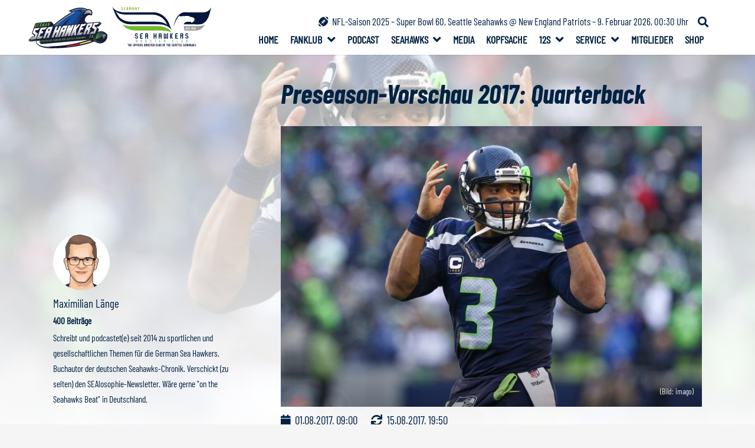

--- FILE ---
content_type: text/html; charset=UTF-8
request_url: https://www.germanseahawkers.com/preseason-vorschau-2017-quarterback/
body_size: 43841
content:
<!DOCTYPE HTML>
<html lang="de" prefix="og: https://ogp.me/ns#">
<head><meta charset="UTF-8"><script>if(navigator.userAgent.match(/MSIE|Internet Explorer/i)||navigator.userAgent.match(/Trident\/7\..*?rv:11/i)){var href=document.location.href;if(!href.match(/[?&]nowprocket/)){if(href.indexOf("?")==-1){if(href.indexOf("#")==-1){document.location.href=href+"?nowprocket=1"}else{document.location.href=href.replace("#","?nowprocket=1#")}}else{if(href.indexOf("#")==-1){document.location.href=href+"&nowprocket=1"}else{document.location.href=href.replace("#","&nowprocket=1#")}}}}</script><script>class RocketLazyLoadScripts{constructor(){this.triggerEvents=["keydown","mousedown","mousemove","touchmove","touchstart","touchend","wheel"],this.userEventHandler=this._triggerListener.bind(this),this.touchStartHandler=this._onTouchStart.bind(this),this.touchMoveHandler=this._onTouchMove.bind(this),this.touchEndHandler=this._onTouchEnd.bind(this),this.clickHandler=this._onClick.bind(this),this.interceptedClicks=[],window.addEventListener("pageshow",(e=>{this.persisted=e.persisted})),window.addEventListener("DOMContentLoaded",(()=>{this._preconnect3rdParties()})),this.delayedScripts={normal:[],async:[],defer:[]},this.allJQueries=[]}_addUserInteractionListener(e){document.hidden?e._triggerListener():(this.triggerEvents.forEach((t=>window.addEventListener(t,e.userEventHandler,{passive:!0}))),window.addEventListener("touchstart",e.touchStartHandler,{passive:!0}),window.addEventListener("mousedown",e.touchStartHandler),document.addEventListener("visibilitychange",e.userEventHandler))}_removeUserInteractionListener(){this.triggerEvents.forEach((e=>window.removeEventListener(e,this.userEventHandler,{passive:!0}))),document.removeEventListener("visibilitychange",this.userEventHandler)}_onTouchStart(e){"HTML"!==e.target.tagName&&(window.addEventListener("touchend",this.touchEndHandler),window.addEventListener("mouseup",this.touchEndHandler),window.addEventListener("touchmove",this.touchMoveHandler,{passive:!0}),window.addEventListener("mousemove",this.touchMoveHandler),e.target.addEventListener("click",this.clickHandler),this._renameDOMAttribute(e.target,"onclick","rocket-onclick"))}_onTouchMove(e){window.removeEventListener("touchend",this.touchEndHandler),window.removeEventListener("mouseup",this.touchEndHandler),window.removeEventListener("touchmove",this.touchMoveHandler,{passive:!0}),window.removeEventListener("mousemove",this.touchMoveHandler),e.target.removeEventListener("click",this.clickHandler),this._renameDOMAttribute(e.target,"rocket-onclick","onclick")}_onTouchEnd(e){window.removeEventListener("touchend",this.touchEndHandler),window.removeEventListener("mouseup",this.touchEndHandler),window.removeEventListener("touchmove",this.touchMoveHandler,{passive:!0}),window.removeEventListener("mousemove",this.touchMoveHandler)}_onClick(e){e.target.removeEventListener("click",this.clickHandler),this._renameDOMAttribute(e.target,"rocket-onclick","onclick"),this.interceptedClicks.push(e),e.preventDefault(),e.stopPropagation(),e.stopImmediatePropagation()}_replayClicks(){window.removeEventListener("touchstart",this.touchStartHandler,{passive:!0}),window.removeEventListener("mousedown",this.touchStartHandler),this.interceptedClicks.forEach((e=>{e.target.dispatchEvent(new MouseEvent("click",{view:e.view,bubbles:!0,cancelable:!0}))}))}_renameDOMAttribute(e,t,n){e.hasAttribute&&e.hasAttribute(t)&&(event.target.setAttribute(n,event.target.getAttribute(t)),event.target.removeAttribute(t))}_triggerListener(){this._removeUserInteractionListener(this),"loading"===document.readyState?document.addEventListener("DOMContentLoaded",this._loadEverythingNow.bind(this)):this._loadEverythingNow()}_preconnect3rdParties(){let e=[];document.querySelectorAll("script[type=rocketlazyloadscript]").forEach((t=>{if(t.hasAttribute("src")){const n=new URL(t.src).origin;n!==location.origin&&e.push({src:n,crossOrigin:t.crossOrigin||"module"===t.getAttribute("data-rocket-type")})}})),e=[...new Map(e.map((e=>[JSON.stringify(e),e]))).values()],this._batchInjectResourceHints(e,"preconnect")}async _loadEverythingNow(){this.lastBreath=Date.now(),this._delayEventListeners(),this._delayJQueryReady(this),this._handleDocumentWrite(),this._registerAllDelayedScripts(),this._preloadAllScripts(),await this._loadScriptsFromList(this.delayedScripts.normal),await this._loadScriptsFromList(this.delayedScripts.defer),await this._loadScriptsFromList(this.delayedScripts.async);try{await this._triggerDOMContentLoaded(),await this._triggerWindowLoad()}catch(e){}window.dispatchEvent(new Event("rocket-allScriptsLoaded")),this._replayClicks()}_registerAllDelayedScripts(){document.querySelectorAll("script[type=rocketlazyloadscript]").forEach((e=>{e.hasAttribute("src")?e.hasAttribute("async")&&!1!==e.async?this.delayedScripts.async.push(e):e.hasAttribute("defer")&&!1!==e.defer||"module"===e.getAttribute("data-rocket-type")?this.delayedScripts.defer.push(e):this.delayedScripts.normal.push(e):this.delayedScripts.normal.push(e)}))}async _transformScript(e){return await this._littleBreath(),new Promise((t=>{const n=document.createElement("script");[...e.attributes].forEach((e=>{let t=e.nodeName;"type"!==t&&("data-rocket-type"===t&&(t="type"),n.setAttribute(t,e.nodeValue))})),e.hasAttribute("src")?(n.addEventListener("load",t),n.addEventListener("error",t)):(n.text=e.text,t());try{e.parentNode.replaceChild(n,e)}catch(e){t()}}))}async _loadScriptsFromList(e){const t=e.shift();return t?(await this._transformScript(t),this._loadScriptsFromList(e)):Promise.resolve()}_preloadAllScripts(){this._batchInjectResourceHints([...this.delayedScripts.normal,...this.delayedScripts.defer,...this.delayedScripts.async],"preload")}_batchInjectResourceHints(e,t){var n=document.createDocumentFragment();e.forEach((e=>{if(e.src){const i=document.createElement("link");i.href=e.src,i.rel=t,"preconnect"!==t&&(i.as="script"),e.getAttribute&&"module"===e.getAttribute("data-rocket-type")&&(i.crossOrigin=!0),e.crossOrigin&&(i.crossOrigin=e.crossOrigin),n.appendChild(i)}})),document.head.appendChild(n)}_delayEventListeners(){let e={};function t(t,n){!function(t){function n(n){return e[t].eventsToRewrite.indexOf(n)>=0?"rocket-"+n:n}e[t]||(e[t]={originalFunctions:{add:t.addEventListener,remove:t.removeEventListener},eventsToRewrite:[]},t.addEventListener=function(){arguments[0]=n(arguments[0]),e[t].originalFunctions.add.apply(t,arguments)},t.removeEventListener=function(){arguments[0]=n(arguments[0]),e[t].originalFunctions.remove.apply(t,arguments)})}(t),e[t].eventsToRewrite.push(n)}function n(e,t){let n=e[t];Object.defineProperty(e,t,{get:()=>n||function(){},set(i){e["rocket"+t]=n=i}})}t(document,"DOMContentLoaded"),t(window,"DOMContentLoaded"),t(window,"load"),t(window,"pageshow"),t(document,"readystatechange"),n(document,"onreadystatechange"),n(window,"onload"),n(window,"onpageshow")}_delayJQueryReady(e){let t=window.jQuery;Object.defineProperty(window,"jQuery",{get:()=>t,set(n){if(n&&n.fn&&!e.allJQueries.includes(n)){n.fn.ready=n.fn.init.prototype.ready=function(t){e.domReadyFired?t.bind(document)(n):document.addEventListener("rocket-DOMContentLoaded",(()=>t.bind(document)(n)))};const t=n.fn.on;n.fn.on=n.fn.init.prototype.on=function(){if(this[0]===window){function e(e){return e.split(" ").map((e=>"load"===e||0===e.indexOf("load.")?"rocket-jquery-load":e)).join(" ")}"string"==typeof arguments[0]||arguments[0]instanceof String?arguments[0]=e(arguments[0]):"object"==typeof arguments[0]&&Object.keys(arguments[0]).forEach((t=>{delete Object.assign(arguments[0],{[e(t)]:arguments[0][t]})[t]}))}return t.apply(this,arguments),this},e.allJQueries.push(n)}t=n}})}async _triggerDOMContentLoaded(){this.domReadyFired=!0,await this._littleBreath(),document.dispatchEvent(new Event("rocket-DOMContentLoaded")),await this._littleBreath(),window.dispatchEvent(new Event("rocket-DOMContentLoaded")),await this._littleBreath(),document.dispatchEvent(new Event("rocket-readystatechange")),await this._littleBreath(),document.rocketonreadystatechange&&document.rocketonreadystatechange()}async _triggerWindowLoad(){await this._littleBreath(),window.dispatchEvent(new Event("rocket-load")),await this._littleBreath(),window.rocketonload&&window.rocketonload(),await this._littleBreath(),this.allJQueries.forEach((e=>e(window).trigger("rocket-jquery-load"))),await this._littleBreath();const e=new Event("rocket-pageshow");e.persisted=this.persisted,window.dispatchEvent(e),await this._littleBreath(),window.rocketonpageshow&&window.rocketonpageshow({persisted:this.persisted})}_handleDocumentWrite(){const e=new Map;document.write=document.writeln=function(t){const n=document.currentScript,i=document.createRange(),r=n.parentElement;let o=e.get(n);void 0===o&&(o=n.nextSibling,e.set(n,o));const s=document.createDocumentFragment();i.setStart(s,0),s.appendChild(i.createContextualFragment(t)),r.insertBefore(s,o)}}async _littleBreath(){Date.now()-this.lastBreath>45&&(await this._requestAnimFrame(),this.lastBreath=Date.now())}async _requestAnimFrame(){return document.hidden?new Promise((e=>setTimeout(e))):new Promise((e=>requestAnimationFrame(e)))}static run(){const e=new RocketLazyLoadScripts;e._addUserInteractionListener(e)}}RocketLazyLoadScripts.run();</script>
	
	
<!-- Suchmaschinen-Optimierung durch Rank Math PRO - https://rankmath.com/ -->
<title>Preseason-Vorschau 2017: Quarterback &ndash; German Sea Hawkers e.V.</title>
<meta name="description" content="Wir befinden uns in der Vorbereitung auf die NFL-Saison 2017. Vor wenigen Tagen hat das Training Camp der Seattle Seahawks begonnen und bald haben die"/>
<meta name="robots" content="follow, index, max-snippet:-1, max-video-preview:-1, max-image-preview:large"/>
<link rel="canonical" href="https://www.germanseahawkers.com/preseason-vorschau-2017-quarterback/" />
<meta property="og:locale" content="de_DE" />
<meta property="og:type" content="article" />
<meta property="og:title" content="Preseason-Vorschau 2017: Quarterback &ndash; German Sea Hawkers e.V." />
<meta property="og:description" content="Wir befinden uns in der Vorbereitung auf die NFL-Saison 2017. Vor wenigen Tagen hat das Training Camp der Seattle Seahawks begonnen und bald haben die" />
<meta property="og:url" content="https://www.germanseahawkers.com/preseason-vorschau-2017-quarterback/" />
<meta property="og:site_name" content="German Sea Hawkers e.V." />
<meta property="article:publisher" content="https://www.facebook.com/GermanSeaHawkers/" />
<meta property="article:author" content="https://www.facebook.com/maximilian.laenge" />
<meta property="article:tag" content="NFL" />
<meta property="article:tag" content="Offseason 2017" />
<meta property="article:tag" content="Preseason 2017" />
<meta property="article:tag" content="Preview" />
<meta property="article:tag" content="Quarterback" />
<meta property="article:tag" content="Russell Wilson" />
<meta property="article:tag" content="Seattle Seahawks" />
<meta property="article:tag" content="Training Camp" />
<meta property="article:tag" content="Vorschau" />
<meta property="article:section" content="Seahawks" />
<meta property="og:updated_time" content="2017-08-15T19:50:41+02:00" />
<meta property="og:image" content="https://cdn.germanseahawkers.com/wp-content/uploads/2017/07/BB_Quarterback.jpg" />
<meta property="og:image:secure_url" content="https://cdn.germanseahawkers.com/wp-content/uploads/2017/07/BB_Quarterback.jpg" />
<meta property="og:image:width" content="768" />
<meta property="og:image:height" content="512" />
<meta property="og:image:alt" content="(Bild: imago)" />
<meta property="og:image:type" content="image/jpeg" />
<meta property="article:published_time" content="2017-08-01T09:00:09+02:00" />
<meta property="article:modified_time" content="2017-08-15T19:50:41+02:00" />
<meta name="twitter:card" content="summary_large_image" />
<meta name="twitter:title" content="Preseason-Vorschau 2017: Quarterback &ndash; German Sea Hawkers e.V." />
<meta name="twitter:description" content="Wir befinden uns in der Vorbereitung auf die NFL-Saison 2017. Vor wenigen Tagen hat das Training Camp der Seattle Seahawks begonnen und bald haben die" />
<meta name="twitter:site" content="@SeaHawkersGER" />
<meta name="twitter:creator" content="@hummelmax" />
<meta name="twitter:image" content="https://cdn.germanseahawkers.com/wp-content/uploads/2017/07/BB_Quarterback.jpg" />
<meta name="twitter:label1" content="Verfasst von" />
<meta name="twitter:data1" content="Maximilian Länge" />
<meta name="twitter:label2" content="Lesedauer" />
<meta name="twitter:data2" content="5 Minuten" />
<script type="application/ld+json" class="rank-math-schema-pro">{"@context":"https://schema.org","@graph":[{"@type":["Person","Organization"],"@id":"https://www.germanseahawkers.com/#person","name":"Stefan Gutermuth","sameAs":["https://www.facebook.com/GermanSeaHawkers/","https://twitter.com/SeaHawkersGER"],"logo":{"@type":"ImageObject","@id":"https://www.germanseahawkers.com/#logo","url":"https://www.germanseahawkers.com/wp-content/uploads/2019/09/SeaHawkersGER-Logo.png","contentUrl":"https://www.germanseahawkers.com/wp-content/uploads/2019/09/SeaHawkersGER-Logo.png","caption":"Stefan Gutermuth","inLanguage":"de","width":"250","height":"129"},"image":{"@type":"ImageObject","@id":"https://www.germanseahawkers.com/#logo","url":"https://www.germanseahawkers.com/wp-content/uploads/2019/09/SeaHawkersGER-Logo.png","contentUrl":"https://www.germanseahawkers.com/wp-content/uploads/2019/09/SeaHawkersGER-Logo.png","caption":"Stefan Gutermuth","inLanguage":"de","width":"250","height":"129"}},{"@type":"WebSite","@id":"https://www.germanseahawkers.com/#website","url":"https://www.germanseahawkers.com","name":"Stefan Gutermuth","publisher":{"@id":"https://www.germanseahawkers.com/#person"},"inLanguage":"de"},{"@type":"ImageObject","@id":"https://cdn.germanseahawkers.com/wp-content/uploads/2017/07/BB_Quarterback.jpg","url":"https://cdn.germanseahawkers.com/wp-content/uploads/2017/07/BB_Quarterback.jpg","width":"768","height":"512","caption":"(Bild: imago)","inLanguage":"de"},{"@type":"WebPage","@id":"https://www.germanseahawkers.com/preseason-vorschau-2017-quarterback/#webpage","url":"https://www.germanseahawkers.com/preseason-vorschau-2017-quarterback/","name":"Preseason-Vorschau 2017: Quarterback &ndash; German Sea Hawkers e.V.","datePublished":"2017-08-01T09:00:09+02:00","dateModified":"2017-08-15T19:50:41+02:00","isPartOf":{"@id":"https://www.germanseahawkers.com/#website"},"primaryImageOfPage":{"@id":"https://cdn.germanseahawkers.com/wp-content/uploads/2017/07/BB_Quarterback.jpg"},"inLanguage":"de"},{"@type":"Person","@id":"https://www.germanseahawkers.com/author/maxlaenge/","name":"Maximilian L\u00e4nge","url":"https://www.germanseahawkers.com/author/maxlaenge/","image":{"@type":"ImageObject","@id":"https://secure.gravatar.com/avatar/b57aea29e10d64762dd68dea0bf15b0862d9c954e43c274f16e49464edaa6ff2?s=96&amp;d=blank&amp;r=g","url":"https://secure.gravatar.com/avatar/b57aea29e10d64762dd68dea0bf15b0862d9c954e43c274f16e49464edaa6ff2?s=96&amp;d=blank&amp;r=g","caption":"Maximilian L\u00e4nge","inLanguage":"de"},"sameAs":["http://maximilian-laenge.com","https://www.facebook.com/maximilian.laenge","https://twitter.com/hummelmax"]},{"@type":"NewsArticle","headline":"Preseason-Vorschau 2017: Quarterback &ndash; German Sea Hawkers e.V.","datePublished":"2017-08-01T09:00:09+02:00","dateModified":"2017-08-15T19:50:41+02:00","author":{"@id":"https://www.germanseahawkers.com/author/maxlaenge/","name":"Maximilian L\u00e4nge"},"publisher":{"@id":"https://www.germanseahawkers.com/#person"},"description":"Wir befinden uns in der Vorbereitung auf die NFL-Saison 2017. Vor wenigen Tagen hat das Training Camp der Seattle Seahawks begonnen und bald haben die","copyrightYear":"2017","copyrightHolder":{"@id":"https://www.germanseahawkers.com/#person"},"name":"Preseason-Vorschau 2017: Quarterback &ndash; German Sea Hawkers e.V.","@id":"https://www.germanseahawkers.com/preseason-vorschau-2017-quarterback/#richSnippet","isPartOf":{"@id":"https://www.germanseahawkers.com/preseason-vorschau-2017-quarterback/#webpage"},"image":{"@id":"https://cdn.germanseahawkers.com/wp-content/uploads/2017/07/BB_Quarterback.jpg"},"inLanguage":"de","mainEntityOfPage":{"@id":"https://www.germanseahawkers.com/preseason-vorschau-2017-quarterback/#webpage"}}]}</script>
<!-- /Rank Math WordPress SEO Plugin -->

<link rel='dns-prefetch' href='//www.google.com' />

<link rel='dns-prefetch' href='//cdn.germanseahawkers.com' />

<link href='//cdn.germanseahawkers.com' rel='preconnect' />
<link rel="alternate" type="application/rss+xml" title="German Sea Hawkers e.V. &raquo; Feed" href="https://www.germanseahawkers.com/feed/" />

<link rel="alternate" type="application/rss+xml" title="Podcast Feed: Ballhawks – Podcast der German Sea Hawkers e.V. (mp3-Feed)" href="https://www.germanseahawkers.com/feed/mp3/" />
<link rel="alternate" type="application/rss+xml" title="Podcast Feed: Ballhawks – Podcast der German Sea Hawkers e.V. (m4a-Feed)" href="https://www.germanseahawkers.com/feed/m4a/" />
<link rel="alternate" title="oEmbed (JSON)" type="application/json+oembed" href="https://www.germanseahawkers.com/wp-json/oembed/1.0/embed?url=https%3A%2F%2Fwww.germanseahawkers.com%2Fpreseason-vorschau-2017-quarterback%2F" />
<link rel="alternate" title="oEmbed (XML)" type="text/xml+oembed" href="https://www.germanseahawkers.com/wp-json/oembed/1.0/embed?url=https%3A%2F%2Fwww.germanseahawkers.com%2Fpreseason-vorschau-2017-quarterback%2F&#038;format=xml" />
<meta name="viewport" content="width=device-width, initial-scale=1">
<meta name="theme-color" content="#012244">
<link rel="preload" href="https://cdn.germanseahawkers.com/wp-content/uploads/2022/08/BarlowCondensed-Regular.woff2" as="font" type="font/woff2" crossorigin><link rel="preload" href="https://cdn.germanseahawkers.com/wp-content/uploads/2022/08/BarlowCondensed-Bold.woff2" as="font" type="font/woff2" crossorigin><link rel="preload" href="https://cdn.germanseahawkers.com/wp-content/uploads/2022/08/BarlowCondensed-BoldItalic.woff2" as="font" type="font/woff2" crossorigin><style id='wp-img-auto-sizes-contain-inline-css'>
img:is([sizes=auto i],[sizes^="auto," i]){contain-intrinsic-size:3000px 1500px}
/*# sourceURL=wp-img-auto-sizes-contain-inline-css */
</style>
<link data-minify="1" rel='stylesheet' id='podlove-frontend-css-css' href='https://cdn.germanseahawkers.com/wp-content/cache/min/1/wp-content/plugins/podlove-podcasting-plugin-for-wordpress/css/frontend.css?ver=1760782243' media='all' />
<link data-minify="1" rel='stylesheet' id='podlove-admin-font-css' href='https://cdn.germanseahawkers.com/wp-content/cache/min/1/wp-content/plugins/podlove-podcasting-plugin-for-wordpress/css/admin-font.css?ver=1760782243' media='all' />
<link rel='stylesheet' id='sbi_styles-css' href='https://cdn.germanseahawkers.com/wp-content/plugins/instagram-feed/css/sbi-styles.min.css?ver=6.10.0' media='all' />
<style id='wp-emoji-styles-inline-css'>

	img.wp-smiley, img.emoji {
		display: inline !important;
		border: none !important;
		box-shadow: none !important;
		height: 1em !important;
		width: 1em !important;
		margin: 0 0.07em !important;
		vertical-align: -0.1em !important;
		background: none !important;
		padding: 0 !important;
	}
/*# sourceURL=wp-emoji-styles-inline-css */
</style>
<style id='wp-block-library-inline-css'>
:root{--wp-block-synced-color:#7a00df;--wp-block-synced-color--rgb:122,0,223;--wp-bound-block-color:var(--wp-block-synced-color);--wp-editor-canvas-background:#ddd;--wp-admin-theme-color:#007cba;--wp-admin-theme-color--rgb:0,124,186;--wp-admin-theme-color-darker-10:#006ba1;--wp-admin-theme-color-darker-10--rgb:0,107,160.5;--wp-admin-theme-color-darker-20:#005a87;--wp-admin-theme-color-darker-20--rgb:0,90,135;--wp-admin-border-width-focus:2px}@media (min-resolution:192dpi){:root{--wp-admin-border-width-focus:1.5px}}.wp-element-button{cursor:pointer}:root .has-very-light-gray-background-color{background-color:#eee}:root .has-very-dark-gray-background-color{background-color:#313131}:root .has-very-light-gray-color{color:#eee}:root .has-very-dark-gray-color{color:#313131}:root .has-vivid-green-cyan-to-vivid-cyan-blue-gradient-background{background:linear-gradient(135deg,#00d084,#0693e3)}:root .has-purple-crush-gradient-background{background:linear-gradient(135deg,#34e2e4,#4721fb 50%,#ab1dfe)}:root .has-hazy-dawn-gradient-background{background:linear-gradient(135deg,#faaca8,#dad0ec)}:root .has-subdued-olive-gradient-background{background:linear-gradient(135deg,#fafae1,#67a671)}:root .has-atomic-cream-gradient-background{background:linear-gradient(135deg,#fdd79a,#004a59)}:root .has-nightshade-gradient-background{background:linear-gradient(135deg,#330968,#31cdcf)}:root .has-midnight-gradient-background{background:linear-gradient(135deg,#020381,#2874fc)}:root{--wp--preset--font-size--normal:16px;--wp--preset--font-size--huge:42px}.has-regular-font-size{font-size:1em}.has-larger-font-size{font-size:2.625em}.has-normal-font-size{font-size:var(--wp--preset--font-size--normal)}.has-huge-font-size{font-size:var(--wp--preset--font-size--huge)}.has-text-align-center{text-align:center}.has-text-align-left{text-align:left}.has-text-align-right{text-align:right}.has-fit-text{white-space:nowrap!important}#end-resizable-editor-section{display:none}.aligncenter{clear:both}.items-justified-left{justify-content:flex-start}.items-justified-center{justify-content:center}.items-justified-right{justify-content:flex-end}.items-justified-space-between{justify-content:space-between}.screen-reader-text{border:0;clip-path:inset(50%);height:1px;margin:-1px;overflow:hidden;padding:0;position:absolute;width:1px;word-wrap:normal!important}.screen-reader-text:focus{background-color:#ddd;clip-path:none;color:#444;display:block;font-size:1em;height:auto;left:5px;line-height:normal;padding:15px 23px 14px;text-decoration:none;top:5px;width:auto;z-index:100000}html :where(.has-border-color){border-style:solid}html :where([style*=border-top-color]){border-top-style:solid}html :where([style*=border-right-color]){border-right-style:solid}html :where([style*=border-bottom-color]){border-bottom-style:solid}html :where([style*=border-left-color]){border-left-style:solid}html :where([style*=border-width]){border-style:solid}html :where([style*=border-top-width]){border-top-style:solid}html :where([style*=border-right-width]){border-right-style:solid}html :where([style*=border-bottom-width]){border-bottom-style:solid}html :where([style*=border-left-width]){border-left-style:solid}html :where(img[class*=wp-image-]){height:auto;max-width:100%}:where(figure){margin:0 0 1em}html :where(.is-position-sticky){--wp-admin--admin-bar--position-offset:var(--wp-admin--admin-bar--height,0px)}@media screen and (max-width:600px){html :where(.is-position-sticky){--wp-admin--admin-bar--position-offset:0px}}

/*# sourceURL=wp-block-library-inline-css */
</style><style id='global-styles-inline-css'>
:root{--wp--preset--aspect-ratio--square: 1;--wp--preset--aspect-ratio--4-3: 4/3;--wp--preset--aspect-ratio--3-4: 3/4;--wp--preset--aspect-ratio--3-2: 3/2;--wp--preset--aspect-ratio--2-3: 2/3;--wp--preset--aspect-ratio--16-9: 16/9;--wp--preset--aspect-ratio--9-16: 9/16;--wp--preset--color--black: #000000;--wp--preset--color--cyan-bluish-gray: #abb8c3;--wp--preset--color--white: #ffffff;--wp--preset--color--pale-pink: #f78da7;--wp--preset--color--vivid-red: #cf2e2e;--wp--preset--color--luminous-vivid-orange: #ff6900;--wp--preset--color--luminous-vivid-amber: #fcb900;--wp--preset--color--light-green-cyan: #7bdcb5;--wp--preset--color--vivid-green-cyan: #00d084;--wp--preset--color--pale-cyan-blue: #8ed1fc;--wp--preset--color--vivid-cyan-blue: #0693e3;--wp--preset--color--vivid-purple: #9b51e0;--wp--preset--gradient--vivid-cyan-blue-to-vivid-purple: linear-gradient(135deg,rgb(6,147,227) 0%,rgb(155,81,224) 100%);--wp--preset--gradient--light-green-cyan-to-vivid-green-cyan: linear-gradient(135deg,rgb(122,220,180) 0%,rgb(0,208,130) 100%);--wp--preset--gradient--luminous-vivid-amber-to-luminous-vivid-orange: linear-gradient(135deg,rgb(252,185,0) 0%,rgb(255,105,0) 100%);--wp--preset--gradient--luminous-vivid-orange-to-vivid-red: linear-gradient(135deg,rgb(255,105,0) 0%,rgb(207,46,46) 100%);--wp--preset--gradient--very-light-gray-to-cyan-bluish-gray: linear-gradient(135deg,rgb(238,238,238) 0%,rgb(169,184,195) 100%);--wp--preset--gradient--cool-to-warm-spectrum: linear-gradient(135deg,rgb(74,234,220) 0%,rgb(151,120,209) 20%,rgb(207,42,186) 40%,rgb(238,44,130) 60%,rgb(251,105,98) 80%,rgb(254,248,76) 100%);--wp--preset--gradient--blush-light-purple: linear-gradient(135deg,rgb(255,206,236) 0%,rgb(152,150,240) 100%);--wp--preset--gradient--blush-bordeaux: linear-gradient(135deg,rgb(254,205,165) 0%,rgb(254,45,45) 50%,rgb(107,0,62) 100%);--wp--preset--gradient--luminous-dusk: linear-gradient(135deg,rgb(255,203,112) 0%,rgb(199,81,192) 50%,rgb(65,88,208) 100%);--wp--preset--gradient--pale-ocean: linear-gradient(135deg,rgb(255,245,203) 0%,rgb(182,227,212) 50%,rgb(51,167,181) 100%);--wp--preset--gradient--electric-grass: linear-gradient(135deg,rgb(202,248,128) 0%,rgb(113,206,126) 100%);--wp--preset--gradient--midnight: linear-gradient(135deg,rgb(2,3,129) 0%,rgb(40,116,252) 100%);--wp--preset--font-size--small: 13px;--wp--preset--font-size--medium: 20px;--wp--preset--font-size--large: 36px;--wp--preset--font-size--x-large: 42px;--wp--preset--spacing--20: 0.44rem;--wp--preset--spacing--30: 0.67rem;--wp--preset--spacing--40: 1rem;--wp--preset--spacing--50: 1.5rem;--wp--preset--spacing--60: 2.25rem;--wp--preset--spacing--70: 3.38rem;--wp--preset--spacing--80: 5.06rem;--wp--preset--shadow--natural: 6px 6px 9px rgba(0, 0, 0, 0.2);--wp--preset--shadow--deep: 12px 12px 50px rgba(0, 0, 0, 0.4);--wp--preset--shadow--sharp: 6px 6px 0px rgba(0, 0, 0, 0.2);--wp--preset--shadow--outlined: 6px 6px 0px -3px rgb(255, 255, 255), 6px 6px rgb(0, 0, 0);--wp--preset--shadow--crisp: 6px 6px 0px rgb(0, 0, 0);}:where(.is-layout-flex){gap: 0.5em;}:where(.is-layout-grid){gap: 0.5em;}body .is-layout-flex{display: flex;}.is-layout-flex{flex-wrap: wrap;align-items: center;}.is-layout-flex > :is(*, div){margin: 0;}body .is-layout-grid{display: grid;}.is-layout-grid > :is(*, div){margin: 0;}:where(.wp-block-columns.is-layout-flex){gap: 2em;}:where(.wp-block-columns.is-layout-grid){gap: 2em;}:where(.wp-block-post-template.is-layout-flex){gap: 1.25em;}:where(.wp-block-post-template.is-layout-grid){gap: 1.25em;}.has-black-color{color: var(--wp--preset--color--black) !important;}.has-cyan-bluish-gray-color{color: var(--wp--preset--color--cyan-bluish-gray) !important;}.has-white-color{color: var(--wp--preset--color--white) !important;}.has-pale-pink-color{color: var(--wp--preset--color--pale-pink) !important;}.has-vivid-red-color{color: var(--wp--preset--color--vivid-red) !important;}.has-luminous-vivid-orange-color{color: var(--wp--preset--color--luminous-vivid-orange) !important;}.has-luminous-vivid-amber-color{color: var(--wp--preset--color--luminous-vivid-amber) !important;}.has-light-green-cyan-color{color: var(--wp--preset--color--light-green-cyan) !important;}.has-vivid-green-cyan-color{color: var(--wp--preset--color--vivid-green-cyan) !important;}.has-pale-cyan-blue-color{color: var(--wp--preset--color--pale-cyan-blue) !important;}.has-vivid-cyan-blue-color{color: var(--wp--preset--color--vivid-cyan-blue) !important;}.has-vivid-purple-color{color: var(--wp--preset--color--vivid-purple) !important;}.has-black-background-color{background-color: var(--wp--preset--color--black) !important;}.has-cyan-bluish-gray-background-color{background-color: var(--wp--preset--color--cyan-bluish-gray) !important;}.has-white-background-color{background-color: var(--wp--preset--color--white) !important;}.has-pale-pink-background-color{background-color: var(--wp--preset--color--pale-pink) !important;}.has-vivid-red-background-color{background-color: var(--wp--preset--color--vivid-red) !important;}.has-luminous-vivid-orange-background-color{background-color: var(--wp--preset--color--luminous-vivid-orange) !important;}.has-luminous-vivid-amber-background-color{background-color: var(--wp--preset--color--luminous-vivid-amber) !important;}.has-light-green-cyan-background-color{background-color: var(--wp--preset--color--light-green-cyan) !important;}.has-vivid-green-cyan-background-color{background-color: var(--wp--preset--color--vivid-green-cyan) !important;}.has-pale-cyan-blue-background-color{background-color: var(--wp--preset--color--pale-cyan-blue) !important;}.has-vivid-cyan-blue-background-color{background-color: var(--wp--preset--color--vivid-cyan-blue) !important;}.has-vivid-purple-background-color{background-color: var(--wp--preset--color--vivid-purple) !important;}.has-black-border-color{border-color: var(--wp--preset--color--black) !important;}.has-cyan-bluish-gray-border-color{border-color: var(--wp--preset--color--cyan-bluish-gray) !important;}.has-white-border-color{border-color: var(--wp--preset--color--white) !important;}.has-pale-pink-border-color{border-color: var(--wp--preset--color--pale-pink) !important;}.has-vivid-red-border-color{border-color: var(--wp--preset--color--vivid-red) !important;}.has-luminous-vivid-orange-border-color{border-color: var(--wp--preset--color--luminous-vivid-orange) !important;}.has-luminous-vivid-amber-border-color{border-color: var(--wp--preset--color--luminous-vivid-amber) !important;}.has-light-green-cyan-border-color{border-color: var(--wp--preset--color--light-green-cyan) !important;}.has-vivid-green-cyan-border-color{border-color: var(--wp--preset--color--vivid-green-cyan) !important;}.has-pale-cyan-blue-border-color{border-color: var(--wp--preset--color--pale-cyan-blue) !important;}.has-vivid-cyan-blue-border-color{border-color: var(--wp--preset--color--vivid-cyan-blue) !important;}.has-vivid-purple-border-color{border-color: var(--wp--preset--color--vivid-purple) !important;}.has-vivid-cyan-blue-to-vivid-purple-gradient-background{background: var(--wp--preset--gradient--vivid-cyan-blue-to-vivid-purple) !important;}.has-light-green-cyan-to-vivid-green-cyan-gradient-background{background: var(--wp--preset--gradient--light-green-cyan-to-vivid-green-cyan) !important;}.has-luminous-vivid-amber-to-luminous-vivid-orange-gradient-background{background: var(--wp--preset--gradient--luminous-vivid-amber-to-luminous-vivid-orange) !important;}.has-luminous-vivid-orange-to-vivid-red-gradient-background{background: var(--wp--preset--gradient--luminous-vivid-orange-to-vivid-red) !important;}.has-very-light-gray-to-cyan-bluish-gray-gradient-background{background: var(--wp--preset--gradient--very-light-gray-to-cyan-bluish-gray) !important;}.has-cool-to-warm-spectrum-gradient-background{background: var(--wp--preset--gradient--cool-to-warm-spectrum) !important;}.has-blush-light-purple-gradient-background{background: var(--wp--preset--gradient--blush-light-purple) !important;}.has-blush-bordeaux-gradient-background{background: var(--wp--preset--gradient--blush-bordeaux) !important;}.has-luminous-dusk-gradient-background{background: var(--wp--preset--gradient--luminous-dusk) !important;}.has-pale-ocean-gradient-background{background: var(--wp--preset--gradient--pale-ocean) !important;}.has-electric-grass-gradient-background{background: var(--wp--preset--gradient--electric-grass) !important;}.has-midnight-gradient-background{background: var(--wp--preset--gradient--midnight) !important;}.has-small-font-size{font-size: var(--wp--preset--font-size--small) !important;}.has-medium-font-size{font-size: var(--wp--preset--font-size--medium) !important;}.has-large-font-size{font-size: var(--wp--preset--font-size--large) !important;}.has-x-large-font-size{font-size: var(--wp--preset--font-size--x-large) !important;}
/*# sourceURL=global-styles-inline-css */
</style>

<style id='classic-theme-styles-inline-css'>
/*! This file is auto-generated */
.wp-block-button__link{color:#fff;background-color:#32373c;border-radius:9999px;box-shadow:none;text-decoration:none;padding:calc(.667em + 2px) calc(1.333em + 2px);font-size:1.125em}.wp-block-file__button{background:#32373c;color:#fff;text-decoration:none}
/*# sourceURL=/wp-includes/css/classic-themes.min.css */
</style>
<link data-minify="1" rel='stylesheet' id='contact-form-7-css' href='https://cdn.germanseahawkers.com/wp-content/cache/min/1/wp-content/plugins/contact-form-7/includes/css/styles.css?ver=1760782243' media='all' />
<link rel='stylesheet' id='ctf_styles-css' href='https://cdn.germanseahawkers.com/wp-content/plugins/custom-twitter-feeds-pro/css/ctf-styles.min.css?ver=2.5.3' media='all' />
<link data-minify="1" rel='stylesheet' id='tp_twitter_plugin_css-css' href='https://cdn.germanseahawkers.com/wp-content/cache/min/1/wp-content/plugins/recent-tweets-widget/tp_twitter_plugin.css?ver=1760782243' media='screen' />
<link data-minify="1" rel='stylesheet' id='wordpress-file-upload-style-css' href='https://cdn.germanseahawkers.com/wp-content/cache/min/1/wp-content/plugins/wp-file-upload/css/wordpress_file_upload_style_relaxed.css?ver=1760782243' media='all' />
<link data-minify="1" rel='stylesheet' id='wordpress-file-upload-style-safe-css' href='https://cdn.germanseahawkers.com/wp-content/cache/min/1/wp-content/plugins/wp-file-upload/css/wordpress_file_upload_style_safe_relaxed.css?ver=1760782243' media='all' />
<link data-minify="1" rel='stylesheet' id='wordpress-file-upload-adminbar-style-css' href='https://cdn.germanseahawkers.com/wp-content/cache/min/1/wp-content/plugins/wp-file-upload/css/wordpress_file_upload_adminbarstyle.css?ver=1760782243' media='all' />
<link rel='stylesheet' id='jquery-ui-css-css' href='https://cdn.germanseahawkers.com/wp-content/plugins/wp-file-upload/vendor/jquery/jquery-ui.min.css?ver=6.9' media='all' />
<link rel='stylesheet' id='jquery-ui-timepicker-addon-css-css' href='https://cdn.germanseahawkers.com/wp-content/plugins/wp-file-upload/vendor/jquery/jquery-ui-timepicker-addon.min.css?ver=6.9' media='all' />
<link data-minify="1" rel='stylesheet' id='yop-public-css' href='https://cdn.germanseahawkers.com/wp-content/cache/min/1/wp-content/plugins/yop-poll/public/assets/css/yop-poll-public-6.5.39.css?ver=1762193609' media='all' />
<link rel='stylesheet' id='cmplz-general-css' href='https://cdn.germanseahawkers.com/wp-content/plugins/complianz-gdpr/assets/css/cookieblocker.min.css?ver=1765914578' media='all' />
<link data-minify="1" rel='stylesheet' id='weglot-css-css' href='https://cdn.germanseahawkers.com/wp-content/cache/min/1/wp-content/plugins/weglot/dist/css/front-css.css?ver=1760782243' media='all' />
<link data-minify="1" rel='stylesheet' id='new-flag-css-css' href='https://cdn.germanseahawkers.com/wp-content/cache/min/1/wp-content/plugins/weglot/dist/css/new-flags.css?ver=1760782243' media='all' />
<link data-minify="1" rel='stylesheet' id='tablepress-default-css' href='https://cdn.germanseahawkers.com/wp-content/cache/min/1/wp-content/plugins/tablepress/css/build/default.css?ver=1760782243' media='all' />
<link rel='stylesheet' id='us-style-css' href='https://cdn.germanseahawkers.com/wp-content/themes/Impreza/css/style.min.css?ver=8.43' media='all' />
<script type="rocketlazyloadscript" async src="https://cdn.germanseahawkers.com/wp-content/plugins/burst-statistics/assets/js/timeme/timeme.min.js?ver=1769133447" id="burst-timeme-js"></script>
<script type="rocketlazyloadscript" async src="https://cdn.germanseahawkers.com/wp-content/uploads/burst/js/burst.min.js?ver=1769703004" id="burst-js"></script>
<script type="rocketlazyloadscript" src="https://cdn.germanseahawkers.com/wp-includes/js/jquery/jquery.min.js?ver=3.7.1" id="jquery-core-js"></script>
<script type="rocketlazyloadscript" data-minify="1" src="https://cdn.germanseahawkers.com/wp-content/cache/min/1/wp-content/plugins/ns-facebook-pixel-for-wp/ns-admin-options/js/ns-facebook-pixel-for-wp-delayed.js?ver=1760782243" id="ns-fbp4wp-delayed-script-js"></script>
<script type="rocketlazyloadscript" data-minify="1" src="https://cdn.germanseahawkers.com/wp-content/cache/min/1/wp-content/plugins/podlove-web-player/web-player/embed.js?ver=1760782243" id="podlove-web-player-player-js"></script>
<script type="rocketlazyloadscript" data-minify="1" src="https://cdn.germanseahawkers.com/wp-content/cache/min/1/wp-content/plugins/podlove-web-player/js/cache.js?ver=1760782243" id="podlove-web-player-player-cache-js"></script>
<script type="rocketlazyloadscript" data-minify="1" src="https://cdn.germanseahawkers.com/wp-content/cache/min/1/wp-content/plugins/wp-file-upload/js/wordpress_file_upload_functions.js?ver=1760782243" id="wordpress_file_upload_script-js"></script>
<script type="rocketlazyloadscript" src="https://cdn.germanseahawkers.com/wp-includes/js/jquery/ui/core.min.js?ver=1.13.3" id="jquery-ui-core-js"></script>
<script type="rocketlazyloadscript" src="https://cdn.germanseahawkers.com/wp-includes/js/jquery/ui/datepicker.min.js?ver=1.13.3" id="jquery-ui-datepicker-js"></script>
<script type="rocketlazyloadscript" id="jquery-ui-datepicker-js-after">
jQuery(function(jQuery){jQuery.datepicker.setDefaults({"closeText":"Schlie\u00dfen","currentText":"Heute","monthNames":["Januar","Februar","M\u00e4rz","April","Mai","Juni","Juli","August","September","Oktober","November","Dezember"],"monthNamesShort":["Jan.","Feb.","M\u00e4rz","Apr.","Mai","Juni","Juli","Aug.","Sep.","Okt.","Nov.","Dez."],"nextText":"Weiter","prevText":"Zur\u00fcck","dayNames":["Sonntag","Montag","Dienstag","Mittwoch","Donnerstag","Freitag","Samstag"],"dayNamesShort":["So.","Mo.","Di.","Mi.","Do.","Fr.","Sa."],"dayNamesMin":["S","M","D","M","D","F","S"],"dateFormat":"d. MM yy","firstDay":1,"isRTL":false});});
//# sourceURL=jquery-ui-datepicker-js-after
</script>
<script type="rocketlazyloadscript" src="https://cdn.germanseahawkers.com/wp-content/plugins/wp-file-upload/vendor/jquery/jquery-ui-timepicker-addon.min.js?ver=6.9" id="jquery-ui-timepicker-addon-js-js"></script>
<script id="yop-public-js-extra">
var objectL10n = {"yopPollParams":{"urlParams":{"ajax":"https://www.germanseahawkers.com/wp-admin/admin-ajax.php","wpLogin":"https://www.germanseahawkers.com/wp-login.php?redirect_to=https%3A%2F%2Fwww.germanseahawkers.com%2Fwp-admin%2Fadmin-ajax.php%3Faction%3Dyop_poll_record_wordpress_vote"},"apiParams":{"reCaptcha":{"siteKey":""},"reCaptchaV2Invisible":{"siteKey":""},"reCaptchaV3":{"siteKey":""},"hCaptcha":{"siteKey":""},"cloudflareTurnstile":{"siteKey":""}},"captchaParams":{"imgPath":"https://www.germanseahawkers.com/wp-content/plugins/yop-poll/public/assets/img/","url":"https://www.germanseahawkers.com/wp-content/plugins/yop-poll/app.php","accessibilityAlt":"Sound icon","accessibilityTitle":"Accessibility option: listen to a question and answer it!","accessibilityDescription":"Type below the \u003Cstrong\u003Eanswer\u003C/strong\u003E to what you hear. Numbers or words:","explanation":"Click or touch the \u003Cstrong\u003EANSWER\u003C/strong\u003E","refreshAlt":"Refresh/reload icon","refreshTitle":"Refresh/reload: get new images and accessibility option!"},"voteParams":{"invalidPoll":"Invalid Poll","noAnswersSelected":"No answer selected","minAnswersRequired":"At least {min_answers_allowed} answer(s) required","maxAnswersRequired":"A max of {max_answers_allowed} answer(s) accepted","noAnswerForOther":"No other answer entered","noValueForCustomField":"{custom_field_name} is required","tooManyCharsForCustomField":"Text for {custom_field_name} is too long","consentNotChecked":"You must agree to our terms and conditions","noCaptchaSelected":"Captcha is required","thankYou":"Thank you for your vote"},"resultsParams":{"singleVote":"vote","multipleVotes":"votes","singleAnswer":"answer","multipleAnswers":"answers"}}};
//# sourceURL=yop-public-js-extra
</script>
<script type="rocketlazyloadscript" src="https://cdn.germanseahawkers.com/wp-content/plugins/yop-poll/public/assets/js/yop-poll-public-6.5.39.min.js?ver=6.9" id="yop-public-js"></script>
<script type="rocketlazyloadscript" data-minify="1" src="https://cdn.germanseahawkers.com/wp-content/cache/min/1/wp-content/plugins/weglot/dist/front-js.js?ver=1760782243" id="wp-weglot-js-js"></script>
<script type="rocketlazyloadscript"></script><link rel="https://api.w.org/" href="https://www.germanseahawkers.com/wp-json/" /><link rel="alternate" title="JSON" type="application/json" href="https://www.germanseahawkers.com/wp-json/wp/v2/posts/11575" /><link rel="EditURI" type="application/rsd+xml" title="RSD" href="https://www.germanseahawkers.com/xmlrpc.php?rsd" />
<meta name="generator" content="WordPress 6.9" />
<link rel='shortlink' href='https://www.germanseahawkers.com/?p=11575' />
		<meta property="fb:pages" content="498816590231331" />
					<meta property="ia:markup_url" content="https://www.germanseahawkers.com/preseason-vorschau-2017-quarterback/?ia_markup=1" />
			<!-- Facebook Pixel Code -->
<script type="text/plain" data-service="facebook" data-category="marketing">
  !function(f,b,e,v,n,t,s)
  {if(f.fbq)return;n=f.fbq=function(){n.callMethod?
  n.callMethod.apply(n,arguments):n.queue.push(arguments)};
  if(!f._fbq)f._fbq=n;n.push=n;n.loaded=!0;n.version='2.0';
  n.queue=[];t=b.createElement(e);t.async=!0;
  t.src=v;s=b.getElementsByTagName(e)[0];
  s.parentNode.insertBefore(t,s)}(window, document,'script',
  'https://connect.facebook.net/en_US/fbevents.js');
  fbq('init', '280491982619025');
  fbq('track', 'PageView');
</script>
<noscript><img height="1" width="1" style="display:none"
  src="https://www.facebook.com/tr?id=280491982619025&ev=PageView&noscript=1"
/></noscript>
<!-- End Facebook Pixel Code --> <style> .ppw-ppf-input-container { background-color: !important; padding: px!important; border-radius: px!important; } .ppw-ppf-input-container div.ppw-ppf-headline { font-size: px!important; font-weight: !important; color: !important; } .ppw-ppf-input-container div.ppw-ppf-desc { font-size: px!important; font-weight: !important; color: !important; } .ppw-ppf-input-container label.ppw-pwd-label { font-size: px!important; font-weight: !important; color: !important; } div.ppwp-wrong-pw-error { font-size: px!important; font-weight: !important; color: #dc3232!important; background: !important; } .ppw-ppf-input-container input[type='submit'] { color: !important; background: !important; } .ppw-ppf-input-container input[type='submit']:hover { color: !important; background: !important; } </style>  <style> .ppw-form { background-color: !important; padding: px!important; border-radius: px!important; } .ppw-headline.ppw-pcp-pf-headline { font-size: px!important; font-weight: !important; color: !important; } .ppw-description.ppw-pcp-pf-desc { font-size: px!important; font-weight: !important; color: !important; } .ppw-pcp-pf-desc-above-btn { display: block; } .ppw-pcp-pf-desc-below-form { font-size: px!important; font-weight: !important; color: !important; } .ppw-input label.ppw-pcp-password-label { font-size: px!important; font-weight: !important; color: !important; } .ppw-form input[type='submit'] { color: !important; background: !important; } .ppw-form input[type='submit']:hover { color: !important; background: !important; } div.ppw-error.ppw-pcp-pf-error-msg { font-size: px!important; font-weight: !important; color: #dc3232!important; background: !important; } </style> 
<!-- wp_auction start -->
<link data-minify="1" type="text/css" rel="stylesheet" href="https://cdn.germanseahawkers.com/wp-content/cache/min/1/wp-includes/js/thickbox/thickbox.css?ver=1760782243" />

<link data-minify="1" type="text/css" rel="stylesheet" href="https://cdn.germanseahawkers.com/wp-content/cache/min/1/wp-content/plugins/wp-auctions/styles/default/color.css?ver=1760782243" />

      
  
<!-- wp_auction end -->

			<style>.cmplz-hidden {
					display: none !important;
				}</style><meta property="fediverse:creator" name="fediverse:creator" content="germanseahawkers.com@www.germanseahawkers.com" />

<link rel="preload" as="font" href="https://cdn.germanseahawkers.com/wp-content/themes/Impreza/fonts/fa-solid-900.woff2?ver=8.7" crossorigin>
<link rel="preload" as="font" href="https://cdn.germanseahawkers.com/wp-content/themes/Impreza/fonts/fa-brands-400.woff2?ver=8.7" crossorigin>
<link rel="preload" as="font" href="https://cdn.germanseahawkers.com/wp-content/themes/Impreza/fonts/fa-solid-900.woff?ver=8.7" crossorigin>
<link rel="preload" as="font" href="https://cdn.germanseahawkers.com/wp-content/themes/Impreza/fonts/fa-regular-400.woff?ver=8.7" crossorigin>
<link rel="preload" as="font" href="https://cdn.germanseahawkers.com/wp-content/themes/Impreza/fonts/fa-brands-400.woff?ver=8.7" crossorigin><style id="ppwp_single_form"> .ppw-ppf-desc-below { font-size: px!important; font-weight: !important; color: !important; } </style>		<script id="us_add_no_touch">
			if ( ! /Android|webOS|iPhone|iPad|iPod|BlackBerry|IEMobile|Opera Mini/i.test( navigator.userAgent ) ) {
				document.documentElement.classList.add( "no-touch" );
			}
		</script>
				<script type="rocketlazyloadscript" id="us_color_scheme_switch_class">
			if ( document.cookie.includes( "us_color_scheme_switch_is_on=true" ) ) {
				document.documentElement.classList.add( "us-color-scheme-on" );
			}
		</script>
		<meta name="generator" content="Powered by WPBakery Page Builder - drag and drop page builder for WordPress."/>
<noscript><style>.lazyload[data-src]{display:none !important;}</style></noscript><style>.lazyload{background-image:none !important;}.lazyload:before{background-image:none !important;}</style>
<link rel="alternate" title="ActivityPub (JSON)" type="application/activity+json" href="https://www.germanseahawkers.com/preseason-vorschau-2017-quarterback/" />
<link rel="icon" href="https://cdn.germanseahawkers.com/wp-content/uploads/2020/12/GSH_Favicon-50x50.png" sizes="32x32" />
<link rel="icon" href="https://cdn.germanseahawkers.com/wp-content/uploads/2020/12/GSH_Favicon-250x250.png" sizes="192x192" />
<link rel="apple-touch-icon" href="https://cdn.germanseahawkers.com/wp-content/uploads/2020/12/GSH_Favicon-250x250.png" />
<meta name="msapplication-TileImage" content="https://cdn.germanseahawkers.com/wp-content/uploads/2020/12/GSH_Favicon-350x350.png" />
<noscript><style> .wpb_animate_when_almost_visible { opacity: 1; }</style></noscript><noscript><style id="rocket-lazyload-nojs-css">.rll-youtube-player, [data-lazy-src]{display:none !important;}</style></noscript>		<style id="us-icon-fonts">@font-face{font-display:swap;font-style:normal;font-family:"fontawesome";font-weight:900;src:url("https://cdn.germanseahawkers.com/wp-content/themes/Impreza/fonts/fa-solid-900.woff2?ver=8.43") format("woff2")}.fas{font-family:"fontawesome";font-weight:900}@font-face{font-display:swap;font-style:normal;font-family:"Font Awesome 5 Brands";font-weight:400;src:url("https://cdn.germanseahawkers.com/wp-content/themes/Impreza/fonts/fa-brands-400.woff2?ver=8.43") format("woff2")}.fab{font-family:"Font Awesome 5 Brands";font-weight:400}</style>
				<style id="us-theme-options-css">:root{--color-header-middle-bg:#fff;--color-header-middle-bg-grad:#fff;--color-header-middle-text:#012244;--color-header-middle-text-hover:#81d742;--color-header-transparent-bg:transparent;--color-header-transparent-bg-grad:transparent;--color-header-transparent-text:#012244;--color-header-transparent-text-hover:#81d742;--color-chrome-toolbar:#012244;--color-header-top-bg:#f5f5f5;--color-header-top-bg-grad:linear-gradient(0deg,#f5f5f5,#fff);--color-header-top-text:#012244;--color-header-top-text-hover:#81d742;--color-header-top-transparent-bg:rgba(0,0,0,0.2);--color-header-top-transparent-bg-grad:rgba(0,0,0,0.2);--color-header-top-transparent-text:rgba(255,255,255,0.66);--color-header-top-transparent-text-hover:#fff;--color-content-bg:#fff;--color-content-bg-grad:#fff;--color-content-bg-alt:#f5f5f5;--color-content-bg-alt-grad:#f5f5f5;--color-content-border:#e8e8e8;--color-content-heading:#012244;--color-content-heading-grad:#012244;--color-content-text:#012244;--color-content-link:#81d742;--color-content-link-hover:#009fe3;--color-content-primary:#009fe3;--color-content-primary-grad:linear-gradient(135deg,#009fe3,#293674);--color-content-secondary:#293674;--color-content-secondary-grad:linear-gradient(135deg,#293674,#009fe3);--color-content-faded:#81d742;--color-content-overlay:rgba(0,0,0,0.75);--color-content-overlay-grad:rgba(0,0,0,0.75);--color-alt-content-bg:#f5f5f5;--color-alt-content-bg-grad:#f5f5f5;--color-alt-content-bg-alt:#fff;--color-alt-content-bg-alt-grad:#fff;--color-alt-content-border:#ddd;--color-alt-content-heading:#012244;--color-alt-content-heading-grad:#012244;--color-alt-content-text:#012244;--color-alt-content-link:#293674;--color-alt-content-link-hover:#7049ba;--color-alt-content-primary:#009fe3;--color-alt-content-primary-grad:linear-gradient(135deg,#009fe3,#293674);--color-alt-content-secondary:#293674;--color-alt-content-secondary-grad:linear-gradient(135deg,#293674,#009fe3);--color-alt-content-faded:#7049ba;--color-alt-content-overlay:#e95095;--color-alt-content-overlay-grad:linear-gradient(135deg,#e95095,rgba(233,80,149,0.75));--color-footer-bg:#222;--color-footer-bg-grad:#222;--color-footer-bg-alt:#1a1a1a;--color-footer-bg-alt-grad:#1a1a1a;--color-footer-border:#333;--color-footer-text:#999;--color-footer-link:#293674;--color-footer-link-hover:#81d742;--color-subfooter-bg:#1a1a1a;--color-subfooter-bg-grad:#1a1a1a;--color-subfooter-bg-alt:#222;--color-subfooter-bg-alt-grad:#222;--color-subfooter-border:#282828;--color-subfooter-text:#bbb;--color-subfooter-link:#fff;--color-subfooter-link-hover:#81d742;--color-content-primary-faded:rgba(0,159,227,0.15);--box-shadow:0 5px 15px rgba(0,0,0,.15);--box-shadow-up:0 -5px 15px rgba(0,0,0,.15);--site-border-radius:0.3rem;--site-canvas-width:1300px;--site-content-width:1100px;--site-sidebar-width:25%;--text-block-margin-bottom:1.5rem;--focus-outline-width:2px}.w-counter.color_primary .w-counter-value,.w-iconbox.color_primary.style_default .w-iconbox-icon i:not(.fad){background:var(--color-content-primary-grad);-webkit-background-clip:text;color:transparent}.w-counter.color_secondary .w-counter-value,.w-iconbox.color_secondary.style_default .w-iconbox-icon i:not(.fad){background:var(--color-content-secondary-grad);-webkit-background-clip:text;color:transparent}.has-content-primary-color{color:var(--color-content-primary)}.has-content-primary-background-color{background:var(--color-content-primary-grad)}.has-content-secondary-color{color:var(--color-content-secondary)}.has-content-secondary-background-color{background:var(--color-content-secondary-grad)}.has-content-heading-color{color:var(--color-content-heading)}.has-content-heading-background-color{background:var(--color-content-heading-grad)}.has-content-text-color{color:var(--color-content-text)}.has-content-text-background-color{background:var(--color-content-text-grad)}.has-content-faded-color{color:var(--color-content-faded)}.has-content-faded-background-color{background:var(--color-content-faded-grad)}.has-content-border-color{color:var(--color-content-border)}.has-content-border-background-color{background:var(--color-content-border-grad)}.has-content-bg-alt-color{color:var(--color-content-bg-alt)}.has-content-bg-alt-background-color{background:var(--color-content-bg-alt-grad)}.has-content-bg-color{color:var(--color-content-bg)}.has-content-bg-background-color{background:var(--color-content-bg-grad)}@font-face{font-display:swap;font-style:normal;font-family:"BarlowCondensed-Regular integriert";font-weight:400;src:url(https://cdn.germanseahawkers.com/wp-content/uploads/2022/08/BarlowCondensed-Regular.woff2) format("woff2")}@font-face{font-display:swap;font-style:normal;font-family:"BarlowCondensed-Bold integriert";font-weight:700;src:url(https://cdn.germanseahawkers.com/wp-content/uploads/2022/08/BarlowCondensed-Bold.woff2) format("woff2")}@font-face{font-display:swap;font-style:normal;font-family:"BarlowCondensed-Bold Italic integriert";font-weight:700;src:url(https://cdn.germanseahawkers.com/wp-content/uploads/2022/08/BarlowCondensed-BoldItalic.woff2) format("woff2")}:root{--font-family:"BarlowCondensed-Regular integriert";--font-size:19px;--line-height:26px;--font-weight:400;--bold-font-weight:700;--h1-font-family:"BarlowCondensed-Bold integriert";--h1-font-size:44px;--h1-line-height:53px;--h1-font-weight:700;--h1-bold-font-weight:700;--h1-text-transform:none;--h1-font-style:normal;--h1-letter-spacing:0;--h1-margin-bottom:1.5rem;--h2-font-family:var(--h1-font-family);--h2-font-size:2.0rem;--h2-line-height:1.2;--h2-font-weight:var(--h1-font-weight);--h2-bold-font-weight:var(--h1-bold-font-weight);--h2-text-transform:var(--h1-text-transform);--h2-font-style:var(--h1-font-style);--h2-letter-spacing:0;--h2-margin-bottom:1.5rem;--h3-font-family:var(--h1-font-family);--h3-font-size:1.7rem;--h3-line-height:1.2;--h3-font-weight:var(--h1-font-weight);--h3-bold-font-weight:var(--h1-bold-font-weight);--h3-text-transform:var(--h1-text-transform);--h3-font-style:var(--h1-font-style);--h3-letter-spacing:0;--h3-margin-bottom:1.5rem;--h4-font-family:"BarlowCondensed-Regular integriert";--h4-font-size:1.5rem;--h4-line-height:1.2;--h4-font-weight:400;--h4-bold-font-weight:var(--h1-bold-font-weight);--h4-text-transform:var(--h1-text-transform);--h4-font-style:var(--h1-font-style);--h4-letter-spacing:0;--h4-margin-bottom:1.5rem;--h5-font-family:var(--h1-font-family);--h5-font-size:1.4rem;--h5-line-height:1.2;--h5-font-weight:var(--h1-font-weight);--h5-bold-font-weight:var(--h1-bold-font-weight);--h5-text-transform:var(--h1-text-transform);--h5-font-style:var(--h1-font-style);--h5-letter-spacing:0;--h5-margin-bottom:1.5rem;--h6-font-family:var(--h1-font-family);--h6-font-size:1.3rem;--h6-line-height:1.2;--h6-font-weight:var(--h1-font-weight);--h6-bold-font-weight:var(--h1-bold-font-weight);--h6-text-transform:var(--h1-text-transform);--h6-font-style:var(--h1-font-style);--h6-letter-spacing:0;--h6-margin-bottom:1.5rem}@media (max-width:600px){:root{--font-size:16px;--line-height:28px;--h1-font-size:3.0rem}}h1{font-family:var(--h1-font-family,inherit);font-weight:var(--h1-font-weight,inherit);font-size:var(--h1-font-size,inherit);font-style:var(--h1-font-style,inherit);line-height:var(--h1-line-height,1.4);letter-spacing:var(--h1-letter-spacing,inherit);text-transform:var(--h1-text-transform,inherit);margin-bottom:var(--h1-margin-bottom,1.5rem)}h1>strong{font-weight:var(--h1-bold-font-weight,bold)}h2{font-family:var(--h2-font-family,inherit);font-weight:var(--h2-font-weight,inherit);font-size:var(--h2-font-size,inherit);font-style:var(--h2-font-style,inherit);line-height:var(--h2-line-height,1.4);letter-spacing:var(--h2-letter-spacing,inherit);text-transform:var(--h2-text-transform,inherit);margin-bottom:var(--h2-margin-bottom,1.5rem)}h2>strong{font-weight:var(--h2-bold-font-weight,bold)}h3{font-family:var(--h3-font-family,inherit);font-weight:var(--h3-font-weight,inherit);font-size:var(--h3-font-size,inherit);font-style:var(--h3-font-style,inherit);line-height:var(--h3-line-height,1.4);letter-spacing:var(--h3-letter-spacing,inherit);text-transform:var(--h3-text-transform,inherit);margin-bottom:var(--h3-margin-bottom,1.5rem)}h3>strong{font-weight:var(--h3-bold-font-weight,bold)}h4{font-family:var(--h4-font-family,inherit);font-weight:var(--h4-font-weight,inherit);font-size:var(--h4-font-size,inherit);font-style:var(--h4-font-style,inherit);line-height:var(--h4-line-height,1.4);letter-spacing:var(--h4-letter-spacing,inherit);text-transform:var(--h4-text-transform,inherit);margin-bottom:var(--h4-margin-bottom,1.5rem)}h4>strong{font-weight:var(--h4-bold-font-weight,bold)}h5{font-family:var(--h5-font-family,inherit);font-weight:var(--h5-font-weight,inherit);font-size:var(--h5-font-size,inherit);font-style:var(--h5-font-style,inherit);line-height:var(--h5-line-height,1.4);letter-spacing:var(--h5-letter-spacing,inherit);text-transform:var(--h5-text-transform,inherit);margin-bottom:var(--h5-margin-bottom,1.5rem)}h5>strong{font-weight:var(--h5-bold-font-weight,bold)}h6{font-family:var(--h6-font-family,inherit);font-weight:var(--h6-font-weight,inherit);font-size:var(--h6-font-size,inherit);font-style:var(--h6-font-style,inherit);line-height:var(--h6-line-height,1.4);letter-spacing:var(--h6-letter-spacing,inherit);text-transform:var(--h6-text-transform,inherit);margin-bottom:var(--h6-margin-bottom,1.5rem)}h6>strong{font-weight:var(--h6-bold-font-weight,bold)}body{background:var(--color-content-bg-alt)}@media (max-width:1195px){.l-main .aligncenter{max-width:calc(100vw - 5rem)}}@media (min-width:1281px){.l-subheader{--padding-inline:2.5rem}.l-section{--padding-inline:2.5rem}body.usb_preview .hide_on_default{opacity:0.25!important}.vc_hidden-lg,body:not(.usb_preview) .hide_on_default{display:none!important}.default_align_left{text-align:left;justify-content:flex-start}.default_align_right{text-align:right;justify-content:flex-end}.default_align_center{text-align:center;justify-content:center}.w-hwrapper.default_align_center>*{margin-left:calc( var(--hwrapper-gap,1.2rem) / 2 );margin-right:calc( var(--hwrapper-gap,1.2rem) / 2 )}.default_align_justify{justify-content:space-between}.w-hwrapper>.default_align_justify,.default_align_justify>.w-btn{width:100%}*:not(.w-hwrapper:not(.wrap))>.w-btn-wrapper:not([class*="default_align_none"]):not(.align_none){display:block;margin-inline-end:0}}@media (min-width:1025px) and (max-width:1280px){.l-subheader{--padding-inline:2.5rem}.l-section{--padding-inline:2.5rem}body.usb_preview .hide_on_laptops{opacity:0.25!important}.vc_hidden-md,body:not(.usb_preview) .hide_on_laptops{display:none!important}.laptops_align_left{text-align:left;justify-content:flex-start}.laptops_align_right{text-align:right;justify-content:flex-end}.laptops_align_center{text-align:center;justify-content:center}.w-hwrapper.laptops_align_center>*{margin-left:calc( var(--hwrapper-gap,1.2rem) / 2 );margin-right:calc( var(--hwrapper-gap,1.2rem) / 2 )}.laptops_align_justify{justify-content:space-between}.w-hwrapper>.laptops_align_justify,.laptops_align_justify>.w-btn{width:100%}*:not(.w-hwrapper:not(.wrap))>.w-btn-wrapper:not([class*="laptops_align_none"]):not(.align_none){display:block;margin-inline-end:0}.g-cols.via_grid[style*="--laptops-columns-gap"]{gap:var(--laptops-columns-gap,3rem)}}@media (min-width:601px) and (max-width:1024px){.l-subheader{--padding-inline:1rem}.l-section{--padding-inline:2.5rem}body.usb_preview .hide_on_tablets{opacity:0.25!important}.vc_hidden-sm,body:not(.usb_preview) .hide_on_tablets{display:none!important}.tablets_align_left{text-align:left;justify-content:flex-start}.tablets_align_right{text-align:right;justify-content:flex-end}.tablets_align_center{text-align:center;justify-content:center}.w-hwrapper.tablets_align_center>*{margin-left:calc( var(--hwrapper-gap,1.2rem) / 2 );margin-right:calc( var(--hwrapper-gap,1.2rem) / 2 )}.tablets_align_justify{justify-content:space-between}.w-hwrapper>.tablets_align_justify,.tablets_align_justify>.w-btn{width:100%}*:not(.w-hwrapper:not(.wrap))>.w-btn-wrapper:not([class*="tablets_align_none"]):not(.align_none){display:block;margin-inline-end:0}.g-cols.via_grid[style*="--tablets-columns-gap"]{gap:var(--tablets-columns-gap,3rem)}}@media (max-width:600px){.l-subheader{--padding-inline:1rem}.l-section{--padding-inline:1.5rem}body.usb_preview .hide_on_mobiles{opacity:0.25!important}.vc_hidden-xs,body:not(.usb_preview) .hide_on_mobiles{display:none!important}.mobiles_align_left{text-align:left;justify-content:flex-start}.mobiles_align_right{text-align:right;justify-content:flex-end}.mobiles_align_center{text-align:center;justify-content:center}.w-hwrapper.mobiles_align_center>*{margin-left:calc( var(--hwrapper-gap,1.2rem) / 2 );margin-right:calc( var(--hwrapper-gap,1.2rem) / 2 )}.mobiles_align_justify{justify-content:space-between}.w-hwrapper>.mobiles_align_justify,.mobiles_align_justify>.w-btn{width:100%}.w-hwrapper.stack_on_mobiles{display:block}.w-hwrapper.stack_on_mobiles>:not(script){display:block;margin:0 0 var(--hwrapper-gap,1.2rem)}.w-hwrapper.stack_on_mobiles>:last-child{margin-bottom:0}*:not(.w-hwrapper:not(.wrap))>.w-btn-wrapper:not([class*="mobiles_align_none"]):not(.align_none){display:block;margin-inline-end:0}.g-cols.via_grid[style*="--mobiles-columns-gap"]{gap:var(--mobiles-columns-gap,1.5rem)}}@media (max-width:600px){.g-cols.type_default>div[class*="vc_col-xs-"]{margin-top:1rem;margin-bottom:1rem}.g-cols>div:not([class*="vc_col-xs-"]){width:100%;margin:0 0 1.5rem}.g-cols.reversed>div:last-of-type{order:-1}.g-cols.type_boxes>div,.g-cols.reversed>div:first-child,.g-cols:not(.reversed)>div:last-child,.g-cols>div.has_bg_color{margin-bottom:0}.vc_col-xs-1{width:8.3333%}.vc_col-xs-2{width:16.6666%}.vc_col-xs-1\/5{width:20%}.vc_col-xs-3{width:25%}.vc_col-xs-4{width:33.3333%}.vc_col-xs-2\/5{width:40%}.vc_col-xs-5{width:41.6666%}.vc_col-xs-6{width:50%}.vc_col-xs-7{width:58.3333%}.vc_col-xs-3\/5{width:60%}.vc_col-xs-8{width:66.6666%}.vc_col-xs-9{width:75%}.vc_col-xs-4\/5{width:80%}.vc_col-xs-10{width:83.3333%}.vc_col-xs-11{width:91.6666%}.vc_col-xs-12{width:100%}.vc_col-xs-offset-0{margin-left:0}.vc_col-xs-offset-1{margin-left:8.3333%}.vc_col-xs-offset-2{margin-left:16.6666%}.vc_col-xs-offset-1\/5{margin-left:20%}.vc_col-xs-offset-3{margin-left:25%}.vc_col-xs-offset-4{margin-left:33.3333%}.vc_col-xs-offset-2\/5{margin-left:40%}.vc_col-xs-offset-5{margin-left:41.6666%}.vc_col-xs-offset-6{margin-left:50%}.vc_col-xs-offset-7{margin-left:58.3333%}.vc_col-xs-offset-3\/5{margin-left:60%}.vc_col-xs-offset-8{margin-left:66.6666%}.vc_col-xs-offset-9{margin-left:75%}.vc_col-xs-offset-4\/5{margin-left:80%}.vc_col-xs-offset-10{margin-left:83.3333%}.vc_col-xs-offset-11{margin-left:91.6666%}.vc_col-xs-offset-12{margin-left:100%}}@media (min-width:601px){.vc_col-sm-1{width:8.3333%}.vc_col-sm-2{width:16.6666%}.vc_col-sm-1\/5{width:20%}.vc_col-sm-3{width:25%}.vc_col-sm-4{width:33.3333%}.vc_col-sm-2\/5{width:40%}.vc_col-sm-5{width:41.6666%}.vc_col-sm-6{width:50%}.vc_col-sm-7{width:58.3333%}.vc_col-sm-3\/5{width:60%}.vc_col-sm-8{width:66.6666%}.vc_col-sm-9{width:75%}.vc_col-sm-4\/5{width:80%}.vc_col-sm-10{width:83.3333%}.vc_col-sm-11{width:91.6666%}.vc_col-sm-12{width:100%}.vc_col-sm-offset-0{margin-left:0}.vc_col-sm-offset-1{margin-left:8.3333%}.vc_col-sm-offset-2{margin-left:16.6666%}.vc_col-sm-offset-1\/5{margin-left:20%}.vc_col-sm-offset-3{margin-left:25%}.vc_col-sm-offset-4{margin-left:33.3333%}.vc_col-sm-offset-2\/5{margin-left:40%}.vc_col-sm-offset-5{margin-left:41.6666%}.vc_col-sm-offset-6{margin-left:50%}.vc_col-sm-offset-7{margin-left:58.3333%}.vc_col-sm-offset-3\/5{margin-left:60%}.vc_col-sm-offset-8{margin-left:66.6666%}.vc_col-sm-offset-9{margin-left:75%}.vc_col-sm-offset-4\/5{margin-left:80%}.vc_col-sm-offset-10{margin-left:83.3333%}.vc_col-sm-offset-11{margin-left:91.6666%}.vc_col-sm-offset-12{margin-left:100%}}@media (min-width:1025px){.vc_col-md-1{width:8.3333%}.vc_col-md-2{width:16.6666%}.vc_col-md-1\/5{width:20%}.vc_col-md-3{width:25%}.vc_col-md-4{width:33.3333%}.vc_col-md-2\/5{width:40%}.vc_col-md-5{width:41.6666%}.vc_col-md-6{width:50%}.vc_col-md-7{width:58.3333%}.vc_col-md-3\/5{width:60%}.vc_col-md-8{width:66.6666%}.vc_col-md-9{width:75%}.vc_col-md-4\/5{width:80%}.vc_col-md-10{width:83.3333%}.vc_col-md-11{width:91.6666%}.vc_col-md-12{width:100%}.vc_col-md-offset-0{margin-left:0}.vc_col-md-offset-1{margin-left:8.3333%}.vc_col-md-offset-2{margin-left:16.6666%}.vc_col-md-offset-1\/5{margin-left:20%}.vc_col-md-offset-3{margin-left:25%}.vc_col-md-offset-4{margin-left:33.3333%}.vc_col-md-offset-2\/5{margin-left:40%}.vc_col-md-offset-5{margin-left:41.6666%}.vc_col-md-offset-6{margin-left:50%}.vc_col-md-offset-7{margin-left:58.3333%}.vc_col-md-offset-3\/5{margin-left:60%}.vc_col-md-offset-8{margin-left:66.6666%}.vc_col-md-offset-9{margin-left:75%}.vc_col-md-offset-4\/5{margin-left:80%}.vc_col-md-offset-10{margin-left:83.3333%}.vc_col-md-offset-11{margin-left:91.6666%}.vc_col-md-offset-12{margin-left:100%}}@media (min-width:1281px){.vc_col-lg-1{width:8.3333%}.vc_col-lg-2{width:16.6666%}.vc_col-lg-1\/5{width:20%}.vc_col-lg-3{width:25%}.vc_col-lg-4{width:33.3333%}.vc_col-lg-2\/5{width:40%}.vc_col-lg-5{width:41.6666%}.vc_col-lg-6{width:50%}.vc_col-lg-7{width:58.3333%}.vc_col-lg-3\/5{width:60%}.vc_col-lg-8{width:66.6666%}.vc_col-lg-9{width:75%}.vc_col-lg-4\/5{width:80%}.vc_col-lg-10{width:83.3333%}.vc_col-lg-11{width:91.6666%}.vc_col-lg-12{width:100%}.vc_col-lg-offset-0{margin-left:0}.vc_col-lg-offset-1{margin-left:8.3333%}.vc_col-lg-offset-2{margin-left:16.6666%}.vc_col-lg-offset-1\/5{margin-left:20%}.vc_col-lg-offset-3{margin-left:25%}.vc_col-lg-offset-4{margin-left:33.3333%}.vc_col-lg-offset-2\/5{margin-left:40%}.vc_col-lg-offset-5{margin-left:41.6666%}.vc_col-lg-offset-6{margin-left:50%}.vc_col-lg-offset-7{margin-left:58.3333%}.vc_col-lg-offset-3\/5{margin-left:60%}.vc_col-lg-offset-8{margin-left:66.6666%}.vc_col-lg-offset-9{margin-left:75%}.vc_col-lg-offset-4\/5{margin-left:80%}.vc_col-lg-offset-10{margin-left:83.3333%}.vc_col-lg-offset-11{margin-left:91.6666%}.vc_col-lg-offset-12{margin-left:100%}}@media (min-width:601px) and (max-width:1024px){.g-cols.via_flex.type_default>div[class*="vc_col-md-"],.g-cols.via_flex.type_default>div[class*="vc_col-lg-"]{margin-top:1rem;margin-bottom:1rem}}@media (min-width:1025px) and (max-width:1280px){.g-cols.via_flex.type_default>div[class*="vc_col-lg-"]{margin-top:1rem;margin-bottom:1rem}}div[class|="vc_col"].stretched{container-type:inline-size}@container (width >= calc(100cqw - 2rem)) and (min-width:calc(768px - 2rem)){.g-cols.via_flex.type_default>div[class|="vc_col"].stretched>.vc_column-inner{margin:-1rem}}@media (max-width:767px){.l-canvas{overflow:hidden}.g-cols.stacking_default.reversed>div:last-of-type{order:-1}.g-cols.stacking_default.via_flex>div:not([class*="vc_col-xs"]){width:100%;margin:0 0 1.5rem}.g-cols.stacking_default.via_grid.mobiles-cols_1{grid-template-columns:100%}.g-cols.stacking_default.via_flex.type_boxes>div,.g-cols.stacking_default.via_flex.reversed>div:first-child,.g-cols.stacking_default.via_flex:not(.reversed)>div:last-child,.g-cols.stacking_default.via_flex>div.has_bg_color{margin-bottom:0}.g-cols.stacking_default.via_flex.type_default>.wpb_column.stretched{margin-left:-1rem;margin-right:-1rem}.g-cols.stacking_default.via_grid.mobiles-cols_1>.wpb_column.stretched,.g-cols.stacking_default.via_flex.type_boxes>.wpb_column.stretched{margin-left:var(--margin-inline-stretch);margin-right:var(--margin-inline-stretch)}.vc_column-inner.type_sticky>.wpb_wrapper,.vc_column_container.type_sticky>.vc_column-inner{top:0!important}}@media (min-width:768px){body:not(.rtl) .l-section.for_sidebar.at_left>div>.l-sidebar,.rtl .l-section.for_sidebar.at_right>div>.l-sidebar{order:-1}.vc_column_container.type_sticky>.vc_column-inner,.vc_column-inner.type_sticky>.wpb_wrapper{position:-webkit-sticky;position:sticky}.l-section.type_sticky{position:-webkit-sticky;position:sticky;top:0;z-index:21;transition:top 0.3s cubic-bezier(.78,.13,.15,.86) 0.1s}.header_hor .l-header.post_fixed.sticky_auto_hide{z-index:22}.admin-bar .l-section.type_sticky{top:32px}.l-section.type_sticky>.l-section-h{transition:padding-top 0.3s}.header_hor .l-header.pos_fixed:not(.down)~.l-main .l-section.type_sticky:not(:first-of-type){top:var(--header-sticky-height)}.admin-bar.header_hor .l-header.pos_fixed:not(.down)~.l-main .l-section.type_sticky:not(:first-of-type){top:calc( var(--header-sticky-height) + 32px )}.header_hor .l-header.pos_fixed.sticky:not(.down)~.l-main .l-section.type_sticky:first-of-type>.l-section-h{padding-top:var(--header-sticky-height)}.header_hor.headerinpos_bottom .l-header.pos_fixed.sticky:not(.down)~.l-main .l-section.type_sticky:first-of-type>.l-section-h{padding-bottom:var(--header-sticky-height)!important}}@media (max-width:600px){.w-form-row.for_submit[style*=btn-size-mobiles] .w-btn{font-size:var(--btn-size-mobiles)!important}}:focus-visible,input[type=checkbox]:focus-visible + i,input[type=checkbox]:focus-visible~.w-color-switch-box,.w-nav-arrow:focus-visible::before,.woocommerce-mini-cart-item:has(:focus-visible),.w-filter-item-value.w-btn:has(:focus-visible){outline-width:var(--focus-outline-width,2px );outline-style:solid;outline-offset:2px;outline-color:var(--color-content-primary)}.w-toplink,.w-header-show{background:rgba(0,0,0,0.3)}.no-touch .w-toplink.active:hover,.no-touch .w-header-show:hover{background:var(--color-content-primary-grad)}button[type=submit]:not(.w-btn),input[type=submit]:not(.w-btn),.us-nav-style_1>*,.navstyle_1>.owl-nav button,.us-btn-style_1{font-family:var(--font-family);font-style:normal;text-transform:none;font-size:16px;line-height:1.2!important;font-weight:700;letter-spacing:0em;padding:0.8em 1.8em;transition-duration:.3s;border-radius:0.3em;transition-timing-function:ease;--btn-height:calc(1.2em + 2 * 0.8em);background:var(--color-content-primary-grad,var(--color-content-primary) );border-color:transparent;border-image:none;color:#ffffff!important;box-shadow:0px 0em 0em 0px rgba(0,0,0,0.2)}button[type=submit]:not(.w-btn):before,input[type=submit]:not(.w-btn),.us-nav-style_1>*:before,.navstyle_1>.owl-nav button:before,.us-btn-style_1:before{border-width:0px}.no-touch button[type=submit]:not(.w-btn):hover,.no-touch input[type=submit]:not(.w-btn):hover,.w-filter-item-value.us-btn-style_1:has(input:checked),.us-nav-style_1>span.current,.no-touch .us-nav-style_1>a:hover,.no-touch .navstyle_1>.owl-nav button:hover,.no-touch .us-btn-style_1:hover{background:var(--color-content-secondary-grad,var(--color-content-secondary) );border-color:transparent;border-image:none;color:#ffffff!important;box-shadow:0px 0em 0em 0px rgba(0,0,0,0.2)}.us-btn-style_1{overflow:hidden;position:relative;-webkit-transform:translateZ(0)}.us-btn-style_1>*{position:relative;z-index:1}.no-touch .us-btn-style_1:hover{background:var(--color-content-primary-grad,var(--color-content-primary) )}.us-btn-style_1::after{content:"";position:absolute;transition-duration:inherit;transition-timing-function:inherit;top:0;left:0;right:0;bottom:0;opacity:0;border-radius:inherit;transition-property:opacity;background:var(--color-content-secondary-grad,var(--color-content-secondary) )}.w-filter-item-value.us-btn-style_1:has(input:checked)::after,.no-touch .us-btn-style_1:hover::after{opacity:1}.us-nav-style_2>*,.navstyle_2>.owl-nav button,.us-btn-style_2{font-family:var(--font-family);font-style:normal;text-transform:none;font-size:16px;line-height:1.2!important;font-weight:700;letter-spacing:0em;padding:0.8em 1.8em;transition-duration:.3s;border-radius:0.3em;transition-timing-function:ease;--btn-height:calc(1.2em + 2 * 0.8em);background:var(--color-content-border);border-color:transparent;border-image:none;color:var(--color-content-text)!important;box-shadow:0px 0em 0em 0px rgba(0,0,0,0.2)}.us-nav-style_2>*:before,.navstyle_2>.owl-nav button:before,.us-btn-style_2:before{border-width:0px}.w-filter-item-value.us-btn-style_2:has(input:checked),.us-nav-style_2>span.current,.no-touch .us-nav-style_2>a:hover,.no-touch .navstyle_2>.owl-nav button:hover,.no-touch .us-btn-style_2:hover{background:var(--color-content-text);border-color:transparent;border-image:none;color:var(--color-content-bg)!important;box-shadow:0px 0em 0em 0px rgba(0,0,0,0.2)}.us-nav-style_4>*,.navstyle_4>.owl-nav button,.us-btn-style_4{font-family:var(--font-family);font-style:normal;text-transform:none;font-size:20px;line-height:1.20!important;font-weight:700;letter-spacing:0em;padding:0.9em 4.30em;transition-duration:.3s;border-radius:0.3em;transition-timing-function:ease;--btn-height:calc(1.20em + 2 * 0.9em);background:transparent;border-color:var(--color-header-middle-bg);border-image:none;color:var(--color-header-middle-bg)!important;box-shadow:0px 0em 0em 0px rgba(0,0,0,0.2)}.us-nav-style_4>*:before,.navstyle_4>.owl-nav button:before,.us-btn-style_4:before{border-width:3px}.w-filter-item-value.us-btn-style_4:has(input:checked),.us-nav-style_4>span.current,.no-touch .us-nav-style_4>a:hover,.no-touch .navstyle_4>.owl-nav button:hover,.no-touch .us-btn-style_4:hover{background:var(--color-content-text);border-color:transparent;border-image:none;color:var(--color-content-bg)!important;box-shadow:0px 0em 0em 0px rgba(0,0,0,0.2)}.us-nav-style_5>*,.navstyle_5>.owl-nav button,.us-btn-style_5{font-family:var(--font-family);font-style:normal;text-transform:none;font-size:15px;line-height:1.20!important;font-weight:700;letter-spacing:0em;padding:0.7em 4.30em;transition-duration:.3s;border-radius:0.3em;transition-timing-function:ease;--btn-height:calc(1.20em + 2 * 0.7em);background:transparent;border-color:var(--color-header-middle-bg);border-image:none;color:var(--color-header-middle-bg)!important;box-shadow:0px 0em 0em 0px rgba(0,0,0,0.2)}.us-nav-style_5>*:before,.navstyle_5>.owl-nav button:before,.us-btn-style_5:before{border-width:3px}.w-filter-item-value.us-btn-style_5:has(input:checked),.us-nav-style_5>span.current,.no-touch .us-nav-style_5>a:hover,.no-touch .navstyle_5>.owl-nav button:hover,.no-touch .us-btn-style_5:hover{background:var(--color-content-text);border-color:transparent;border-image:none;color:var(--color-content-bg)!important;box-shadow:0px 0em 0em 0px rgba(0,0,0,0.2)}.us-nav-style_3>*,.navstyle_3>.owl-nav button,.us-btn-style_3{font-family:var(--font-family);font-style:normal;text-transform:none;font-size:1.1rem;line-height:1.22!important;font-weight:400;letter-spacing:0em;padding:0.2em 0.3em;transition-duration:.3s;border-radius:0.3em;transition-timing-function:ease;--btn-height:calc(1.22em + 2 * 0.2em);background:transparent;border-color:transparent;border-image:none;color:var(--color-header-middle-text)!important}.us-nav-style_3>*:before,.navstyle_3>.owl-nav button:before,.us-btn-style_3:before{border-width:2px}.w-filter-item-value.us-btn-style_3:has(input:checked),.us-nav-style_3>span.current,.no-touch .us-nav-style_3>a:hover,.no-touch .navstyle_3>.owl-nav button:hover,.no-touch .us-btn-style_3:hover{background:transparent;border-color:transparent;border-image:none;color:var(--color-content-link-hover)!important;box-shadow:0px 0em 0em 0px rgba(0,0,0,0.2)}:root{--inputs-font-family:inherit;--inputs-font-size:1rem;--inputs-font-weight:400;--inputs-letter-spacing:0em;--inputs-text-transform:none;--inputs-height:2.8rem;--inputs-padding:0.8rem;--inputs-checkbox-size:1.5em;--inputs-border-width:0px;--inputs-border-radius:0rem;--inputs-background:var(--color-content-bg-alt);--inputs-border-color:var(--color-content-border);--inputs-text-color:var(--color-content-text);--inputs-box-shadow:0px 1px 0px 0px rgba(0,0,0,0.08) inset;--inputs-focus-background:var(--color-content-bg-alt);--inputs-focus-border-color:var(--color-content-border);--inputs-focus-text-color:var(--color-content-text);--inputs-focus-box-shadow:0px 0px 0px 2px var(--color-content-primary)}.color_alternate input:not([type=submit]),.color_alternate textarea,.color_alternate select,.color_alternate .move_label .w-form-row-label{background:var(--color-alt-content-bg-alt-grad)}.color_footer-top input:not([type=submit]),.color_footer-top textarea,.color_footer-top select,.color_footer-top .w-form-row.move_label .w-form-row-label{background:var(--color-subfooter-bg-alt-grad)}.color_footer-bottom input:not([type=submit]),.color_footer-bottom textarea,.color_footer-bottom select,.color_footer-bottom .w-form-row.move_label .w-form-row-label{background:var(--color-footer-bg-alt-grad)}.color_alternate input:not([type=submit]),.color_alternate textarea,.color_alternate select{border-color:var(--color-alt-content-border)}.color_footer-top input:not([type=submit]),.color_footer-top textarea,.color_footer-top select{border-color:var(--color-subfooter-border)}.color_footer-bottom input:not([type=submit]),.color_footer-bottom textarea,.color_footer-bottom select{border-color:var(--color-footer-border)}.color_alternate input:not([type=submit]),.color_alternate textarea,.color_alternate select,.color_alternate .w-form-row-field>i,.color_alternate .w-form-row-field:after,.color_alternate .widget_search form:after,.color_footer-top input:not([type=submit]),.color_footer-top textarea,.color_footer-top select,.color_footer-top .w-form-row-field>i,.color_footer-top .w-form-row-field:after,.color_footer-top .widget_search form:after,.color_footer-bottom input:not([type=submit]),.color_footer-bottom textarea,.color_footer-bottom select,.color_footer-bottom .w-form-row-field>i,.color_footer-bottom .w-form-row-field:after,.color_footer-bottom .widget_search form:after{color:inherit}.leaflet-default-icon-path{background-image:url(https://cdn.germanseahawkers.com/wp-content/themes/Impreza/common/css/vendor/images/marker-icon.png)}@media (max-width:1280px){.owl-carousel.arrows-hor-pos_on_sides_outside .owl-nav button{transform:none}}</style>
				<style id="us-current-header-css">.l-subheader.at_middle,.l-subheader.at_middle .w-dropdown-list,.l-subheader.at_middle .type_mobile .w-nav-list.level_1{background:var(--color-header-middle-bg);color:var(--color-header-middle-text)}.no-touch .l-subheader.at_middle a:hover,.no-touch .l-header.bg_transparent .l-subheader.at_middle .w-dropdown.opened a:hover{color:var(--color-header-middle-text-hover)}.l-header.bg_transparent:not(.sticky) .l-subheader.at_middle{background:var(--color-header-transparent-bg);color:var(--color-header-transparent-text)}.no-touch .l-header.bg_transparent:not(.sticky) .at_middle .w-cart-link:hover,.no-touch .l-header.bg_transparent:not(.sticky) .at_middle .w-text a:hover,.no-touch .l-header.bg_transparent:not(.sticky) .at_middle .w-html a:hover,.no-touch .l-header.bg_transparent:not(.sticky) .at_middle .w-nav>a:hover,.no-touch .l-header.bg_transparent:not(.sticky) .at_middle .w-menu a:hover,.no-touch .l-header.bg_transparent:not(.sticky) .at_middle .w-search>a:hover,.no-touch .l-header.bg_transparent:not(.sticky) .at_middle .w-socials.shape_none.color_text a:hover,.no-touch .l-header.bg_transparent:not(.sticky) .at_middle .w-socials.shape_none.color_link a:hover,.no-touch .l-header.bg_transparent:not(.sticky) .at_middle .w-dropdown a:hover,.no-touch .l-header.bg_transparent:not(.sticky) .at_middle .type_desktop .menu-item.level_1.opened>a,.no-touch .l-header.bg_transparent:not(.sticky) .at_middle .type_desktop .menu-item.level_1:hover>a{color:var(--color-header-transparent-text-hover)}.header_ver .l-header{background:var(--color-header-middle-bg);color:var(--color-header-middle-text)}@media (min-width:901px){.hidden_for_default{display:none!important}.l-subheader.at_top{display:none}.l-subheader.at_bottom{display:none}.l-header{position:relative;z-index:111}.l-subheader{margin:0 auto}.l-subheader-h{display:flex;align-items:center;position:relative;margin:0 auto;max-width:var(--site-content-width,1200px);height:inherit}.w-header-show{display:none}.l-header.pos_fixed{position:fixed;left:var(--site-outline-width,0);right:var(--site-outline-width,0)}.l-header.pos_fixed:not(.notransition) .l-subheader{transition-property:transform,background,box-shadow,line-height,height,visibility;transition-duration:.3s;transition-timing-function:cubic-bezier(.78,.13,.15,.86)}.headerinpos_bottom.sticky_first_section .l-header.pos_fixed{position:fixed!important}.header_hor .l-header.sticky_auto_hide{transition:margin .3s cubic-bezier(.78,.13,.15,.86) .1s}.header_hor .l-header.sticky_auto_hide.down{margin-top:calc(-1.1 * var(--header-sticky-height,0px) )}.l-header.bg_transparent:not(.sticky) .l-subheader{box-shadow:none!important;background:none}.l-header.bg_transparent~.l-main .l-section.width_full.height_auto:first-of-type>.l-section-h{padding-top:0!important;padding-bottom:0!important}.l-header.pos_static.bg_transparent{position:absolute;left:var(--site-outline-width,0);right:var(--site-outline-width,0)}.l-subheader.width_full .l-subheader-h{max-width:none!important}.l-header.shadow_thin .l-subheader.at_middle,.l-header.shadow_thin .l-subheader.at_bottom{box-shadow:0 1px 0 rgba(0,0,0,0.08)}.l-header.shadow_wide .l-subheader.at_middle,.l-header.shadow_wide .l-subheader.at_bottom{box-shadow:0 3px 5px -1px rgba(0,0,0,0.1),0 2px 1px -1px rgba(0,0,0,0.05)}.header_hor .l-subheader-cell>.w-cart{margin-left:0;margin-right:0}:root{--header-height:93px;--header-sticky-height:50px}.l-header:before{content:'93'}.l-header.sticky:before{content:'50'}.l-subheader.at_top{line-height:40px;height:40px;overflow:visible;visibility:visible}.l-header.sticky .l-subheader.at_top{line-height:40px;height:40px;overflow:visible;visibility:visible}.l-subheader.at_middle{line-height:93px;height:93px;overflow:visible;visibility:visible}.l-header.sticky .l-subheader.at_middle{line-height:50px;height:50px;overflow:visible;visibility:visible}.l-subheader.at_bottom{line-height:50px;height:50px;overflow:visible;visibility:visible}.l-header.sticky .l-subheader.at_bottom{line-height:50px;height:50px;overflow:visible;visibility:visible}.headerinpos_above .l-header.pos_fixed{overflow:hidden;transition:transform 0.3s;transform:translate3d(0,-100%,0)}.headerinpos_above .l-header.pos_fixed.sticky{overflow:visible;transform:none}.headerinpos_above .l-header.pos_fixed~.l-section>.l-section-h,.headerinpos_above .l-header.pos_fixed~.l-main .l-section:first-of-type>.l-section-h{padding-top:0!important}.headerinpos_below .l-header.pos_fixed:not(.sticky){position:absolute;top:100%}.headerinpos_below .l-header.pos_fixed~.l-main>.l-section:first-of-type>.l-section-h{padding-top:0!important}.headerinpos_below .l-header.pos_fixed~.l-main .l-section.full_height:nth-of-type(2){min-height:100vh}.headerinpos_below .l-header.pos_fixed~.l-main>.l-section:nth-of-type(2)>.l-section-h{padding-top:var(--header-height)}.headerinpos_bottom .l-header.pos_fixed:not(.sticky){position:absolute;top:100vh}.headerinpos_bottom .l-header.pos_fixed~.l-main>.l-section:first-of-type>.l-section-h{padding-top:0!important}.headerinpos_bottom .l-header.pos_fixed~.l-main>.l-section:first-of-type>.l-section-h{padding-bottom:var(--header-height)}.headerinpos_bottom .l-header.pos_fixed.bg_transparent~.l-main .l-section.valign_center:not(.height_auto):first-of-type>.l-section-h{top:calc( var(--header-height) / 2 )}.headerinpos_bottom .l-header.pos_fixed:not(.sticky) .w-cart.layout_dropdown .w-cart-content,.headerinpos_bottom .l-header.pos_fixed:not(.sticky) .w-nav.type_desktop .w-nav-list.level_2{bottom:100%;transform-origin:0 100%}.headerinpos_bottom .l-header.pos_fixed:not(.sticky) .w-nav.type_mobile.m_layout_dropdown .w-nav-list.level_1{top:auto;bottom:100%;box-shadow:var(--box-shadow-up)}.headerinpos_bottom .l-header.pos_fixed:not(.sticky) .w-nav.type_desktop .w-nav-list.level_3,.headerinpos_bottom .l-header.pos_fixed:not(.sticky) .w-nav.type_desktop .w-nav-list.level_4{top:auto;bottom:0;transform-origin:0 100%}.headerinpos_bottom .l-header.pos_fixed:not(.sticky) .w-dropdown-list{top:auto;bottom:-0.4em;padding-top:0.4em;padding-bottom:2.4em}.admin-bar .l-header.pos_static.bg_solid~.l-main .l-section.full_height:first-of-type{min-height:calc( 100vh - var(--header-height) - 32px )}.admin-bar .l-header.pos_fixed:not(.sticky_auto_hide)~.l-main .l-section.full_height:not(:first-of-type){min-height:calc( 100vh - var(--header-sticky-height) - 32px )}.admin-bar.headerinpos_below .l-header.pos_fixed~.l-main .l-section.full_height:nth-of-type(2){min-height:calc(100vh - 32px)}}@media (min-width:901px) and (max-width:900px){.hidden_for_laptops{display:none!important}.l-subheader.at_top{display:none}.l-subheader.at_bottom{display:none}.l-header{position:relative;z-index:111}.l-subheader{margin:0 auto}.l-subheader-h{display:flex;align-items:center;position:relative;margin:0 auto;max-width:var(--site-content-width,1200px);height:inherit}.w-header-show{display:none}.l-header.pos_fixed{position:fixed;left:var(--site-outline-width,0);right:var(--site-outline-width,0)}.l-header.pos_fixed:not(.notransition) .l-subheader{transition-property:transform,background,box-shadow,line-height,height,visibility;transition-duration:.3s;transition-timing-function:cubic-bezier(.78,.13,.15,.86)}.headerinpos_bottom.sticky_first_section .l-header.pos_fixed{position:fixed!important}.header_hor .l-header.sticky_auto_hide{transition:margin .3s cubic-bezier(.78,.13,.15,.86) .1s}.header_hor .l-header.sticky_auto_hide.down{margin-top:calc(-1.1 * var(--header-sticky-height,0px) )}.l-header.bg_transparent:not(.sticky) .l-subheader{box-shadow:none!important;background:none}.l-header.bg_transparent~.l-main .l-section.width_full.height_auto:first-of-type>.l-section-h{padding-top:0!important;padding-bottom:0!important}.l-header.pos_static.bg_transparent{position:absolute;left:var(--site-outline-width,0);right:var(--site-outline-width,0)}.l-subheader.width_full .l-subheader-h{max-width:none!important}.l-header.shadow_thin .l-subheader.at_middle,.l-header.shadow_thin .l-subheader.at_bottom{box-shadow:0 1px 0 rgba(0,0,0,0.08)}.l-header.shadow_wide .l-subheader.at_middle,.l-header.shadow_wide .l-subheader.at_bottom{box-shadow:0 3px 5px -1px rgba(0,0,0,0.1),0 2px 1px -1px rgba(0,0,0,0.05)}.header_hor .l-subheader-cell>.w-cart{margin-left:0;margin-right:0}:root{--header-height:93px;--header-sticky-height:50px}.l-header:before{content:'93'}.l-header.sticky:before{content:'50'}.l-subheader.at_top{line-height:40px;height:40px;overflow:visible;visibility:visible}.l-header.sticky .l-subheader.at_top{line-height:40px;height:40px;overflow:visible;visibility:visible}.l-subheader.at_middle{line-height:93px;height:93px;overflow:visible;visibility:visible}.l-header.sticky .l-subheader.at_middle{line-height:50px;height:50px;overflow:visible;visibility:visible}.l-subheader.at_bottom{line-height:50px;height:50px;overflow:visible;visibility:visible}.l-header.sticky .l-subheader.at_bottom{line-height:50px;height:50px;overflow:visible;visibility:visible}.headerinpos_above .l-header.pos_fixed{overflow:hidden;transition:transform 0.3s;transform:translate3d(0,-100%,0)}.headerinpos_above .l-header.pos_fixed.sticky{overflow:visible;transform:none}.headerinpos_above .l-header.pos_fixed~.l-section>.l-section-h,.headerinpos_above .l-header.pos_fixed~.l-main .l-section:first-of-type>.l-section-h{padding-top:0!important}.headerinpos_below .l-header.pos_fixed:not(.sticky){position:absolute;top:100%}.headerinpos_below .l-header.pos_fixed~.l-main>.l-section:first-of-type>.l-section-h{padding-top:0!important}.headerinpos_below .l-header.pos_fixed~.l-main .l-section.full_height:nth-of-type(2){min-height:100vh}.headerinpos_below .l-header.pos_fixed~.l-main>.l-section:nth-of-type(2)>.l-section-h{padding-top:var(--header-height)}.headerinpos_bottom .l-header.pos_fixed:not(.sticky){position:absolute;top:100vh}.headerinpos_bottom .l-header.pos_fixed~.l-main>.l-section:first-of-type>.l-section-h{padding-top:0!important}.headerinpos_bottom .l-header.pos_fixed~.l-main>.l-section:first-of-type>.l-section-h{padding-bottom:var(--header-height)}.headerinpos_bottom .l-header.pos_fixed.bg_transparent~.l-main .l-section.valign_center:not(.height_auto):first-of-type>.l-section-h{top:calc( var(--header-height) / 2 )}.headerinpos_bottom .l-header.pos_fixed:not(.sticky) .w-cart.layout_dropdown .w-cart-content,.headerinpos_bottom .l-header.pos_fixed:not(.sticky) .w-nav.type_desktop .w-nav-list.level_2{bottom:100%;transform-origin:0 100%}.headerinpos_bottom .l-header.pos_fixed:not(.sticky) .w-nav.type_mobile.m_layout_dropdown .w-nav-list.level_1{top:auto;bottom:100%;box-shadow:var(--box-shadow-up)}.headerinpos_bottom .l-header.pos_fixed:not(.sticky) .w-nav.type_desktop .w-nav-list.level_3,.headerinpos_bottom .l-header.pos_fixed:not(.sticky) .w-nav.type_desktop .w-nav-list.level_4{top:auto;bottom:0;transform-origin:0 100%}.headerinpos_bottom .l-header.pos_fixed:not(.sticky) .w-dropdown-list{top:auto;bottom:-0.4em;padding-top:0.4em;padding-bottom:2.4em}.admin-bar .l-header.pos_static.bg_solid~.l-main .l-section.full_height:first-of-type{min-height:calc( 100vh - var(--header-height) - 32px )}.admin-bar .l-header.pos_fixed:not(.sticky_auto_hide)~.l-main .l-section.full_height:not(:first-of-type){min-height:calc( 100vh - var(--header-sticky-height) - 32px )}.admin-bar.headerinpos_below .l-header.pos_fixed~.l-main .l-section.full_height:nth-of-type(2){min-height:calc(100vh - 32px)}}@media (min-width:601px) and (max-width:900px){.hidden_for_tablets{display:none!important}.l-subheader.at_top{display:none}.l-subheader.at_bottom{display:none}.l-header{position:relative;z-index:111}.l-subheader{margin:0 auto}.l-subheader-h{display:flex;align-items:center;position:relative;margin:0 auto;max-width:var(--site-content-width,1200px);height:inherit}.w-header-show{display:none}.l-header.pos_fixed{position:fixed;left:var(--site-outline-width,0);right:var(--site-outline-width,0)}.l-header.pos_fixed:not(.notransition) .l-subheader{transition-property:transform,background,box-shadow,line-height,height,visibility;transition-duration:.3s;transition-timing-function:cubic-bezier(.78,.13,.15,.86)}.headerinpos_bottom.sticky_first_section .l-header.pos_fixed{position:fixed!important}.header_hor .l-header.sticky_auto_hide{transition:margin .3s cubic-bezier(.78,.13,.15,.86) .1s}.header_hor .l-header.sticky_auto_hide.down{margin-top:calc(-1.1 * var(--header-sticky-height,0px) )}.l-header.bg_transparent:not(.sticky) .l-subheader{box-shadow:none!important;background:none}.l-header.bg_transparent~.l-main .l-section.width_full.height_auto:first-of-type>.l-section-h{padding-top:0!important;padding-bottom:0!important}.l-header.pos_static.bg_transparent{position:absolute;left:var(--site-outline-width,0);right:var(--site-outline-width,0)}.l-subheader.width_full .l-subheader-h{max-width:none!important}.l-header.shadow_thin .l-subheader.at_middle,.l-header.shadow_thin .l-subheader.at_bottom{box-shadow:0 1px 0 rgba(0,0,0,0.08)}.l-header.shadow_wide .l-subheader.at_middle,.l-header.shadow_wide .l-subheader.at_bottom{box-shadow:0 3px 5px -1px rgba(0,0,0,0.1),0 2px 1px -1px rgba(0,0,0,0.05)}.header_hor .l-subheader-cell>.w-cart{margin-left:0;margin-right:0}:root{--header-height:82px;--header-sticky-height:50px}.l-header:before{content:'82'}.l-header.sticky:before{content:'50'}.l-subheader.at_top{line-height:40px;height:40px;overflow:visible;visibility:visible}.l-header.sticky .l-subheader.at_top{line-height:40px;height:40px;overflow:visible;visibility:visible}.l-subheader.at_middle{line-height:82px;height:82px;overflow:visible;visibility:visible}.l-header.sticky .l-subheader.at_middle{line-height:50px;height:50px;overflow:visible;visibility:visible}.l-subheader.at_bottom{line-height:50px;height:50px;overflow:visible;visibility:visible}.l-header.sticky .l-subheader.at_bottom{line-height:50px;height:50px;overflow:visible;visibility:visible}}@media (max-width:600px){.hidden_for_mobiles{display:none!important}.l-subheader.at_top{display:none}.l-subheader.at_bottom{display:none}.l-header{position:relative;z-index:111}.l-subheader{margin:0 auto}.l-subheader-h{display:flex;align-items:center;position:relative;margin:0 auto;max-width:var(--site-content-width,1200px);height:inherit}.w-header-show{display:none}.l-header.pos_fixed{position:fixed;left:var(--site-outline-width,0);right:var(--site-outline-width,0)}.l-header.pos_fixed:not(.notransition) .l-subheader{transition-property:transform,background,box-shadow,line-height,height,visibility;transition-duration:.3s;transition-timing-function:cubic-bezier(.78,.13,.15,.86)}.headerinpos_bottom.sticky_first_section .l-header.pos_fixed{position:fixed!important}.header_hor .l-header.sticky_auto_hide{transition:margin .3s cubic-bezier(.78,.13,.15,.86) .1s}.header_hor .l-header.sticky_auto_hide.down{margin-top:calc(-1.1 * var(--header-sticky-height,0px) )}.l-header.bg_transparent:not(.sticky) .l-subheader{box-shadow:none!important;background:none}.l-header.bg_transparent~.l-main .l-section.width_full.height_auto:first-of-type>.l-section-h{padding-top:0!important;padding-bottom:0!important}.l-header.pos_static.bg_transparent{position:absolute;left:var(--site-outline-width,0);right:var(--site-outline-width,0)}.l-subheader.width_full .l-subheader-h{max-width:none!important}.l-header.shadow_thin .l-subheader.at_middle,.l-header.shadow_thin .l-subheader.at_bottom{box-shadow:0 1px 0 rgba(0,0,0,0.08)}.l-header.shadow_wide .l-subheader.at_middle,.l-header.shadow_wide .l-subheader.at_bottom{box-shadow:0 3px 5px -1px rgba(0,0,0,0.1),0 2px 1px -1px rgba(0,0,0,0.05)}.header_hor .l-subheader-cell>.w-cart{margin-left:0;margin-right:0}:root{--header-height:50px;--header-sticky-height:50px}.l-header:before{content:'50'}.l-header.sticky:before{content:'50'}.l-subheader.at_top{line-height:40px;height:40px;overflow:visible;visibility:visible}.l-header.sticky .l-subheader.at_top{line-height:40px;height:40px;overflow:visible;visibility:visible}.l-subheader.at_middle{line-height:50px;height:50px;overflow:visible;visibility:visible}.l-header.sticky .l-subheader.at_middle{line-height:50px;height:50px;overflow:visible;visibility:visible}.l-subheader.at_bottom{line-height:50px;height:50px;overflow:visible;visibility:visible}.l-header.sticky .l-subheader.at_bottom{line-height:50px;height:50px;overflow:visible;visibility:visible}}@media (min-width:901px){.ush_image_1{height:75px!important}.l-header.sticky .ush_image_1{height:35px!important}}@media (min-width:901px) and (max-width:900px){.ush_image_1{height:30px!important}.l-header.sticky .ush_image_1{height:30px!important}}@media (min-width:601px) and (max-width:900px){.ush_image_1{height:65px!important}.l-header.sticky .ush_image_1{height:30px!important}}@media (max-width:600px){.ush_image_1{height:50px!important}.l-header.sticky .ush_image_1{height:20px!important}}.ush_menu_1.type_desktop{--menu-items-gap:10px}.ush_menu_1.type_desktop .menu-item:not(.level_1){font-size:17px}.ush_menu_1.type_mobile .w-nav-anchor.level_1,.ush_menu_1.type_mobile .w-nav-anchor.level_1 + .w-nav-arrow{font-size:20px}.ush_menu_1.type_mobile .w-nav-anchor:not(.level_1),.ush_menu_1.type_mobile .w-nav-anchor:not(.level_1) + .w-nav-arrow{font-size:15px}@media (min-width:901px){.ush_menu_1 .w-nav-icon{--icon-size:20px;--icon-size-int:20}}@media (min-width:901px) and (max-width:900px){.ush_menu_1 .w-nav-icon{--icon-size:32px;--icon-size-int:32}}@media (min-width:601px) and (max-width:900px){.ush_menu_1 .w-nav-icon{--icon-size:20px;--icon-size-int:20}}@media (max-width:600px){.ush_menu_1 .w-nav-icon{--icon-size:20px;--icon-size-int:20}}@media screen and (max-width:899px){.w-nav.ush_menu_1>.w-nav-list.level_1{display:none}.ush_menu_1 .w-nav-control{display:flex}}.no-touch .ush_menu_1 .w-nav-item.level_1.opened>a:not(.w-btn),.no-touch .ush_menu_1 .w-nav-item.level_1:hover>a:not(.w-btn){background:transparent;color:var(--color-header-middle-text-hover)}.ush_menu_1 .w-nav-item.level_1.current-menu-item>a:not(.w-btn),.ush_menu_1 .w-nav-item.level_1.current-menu-ancestor>a:not(.w-btn),.ush_menu_1 .w-nav-item.level_1.current-page-ancestor>a:not(.w-btn){background:transparent;color:var(--color-header-middle-text-hover)}.l-header.bg_transparent:not(.sticky) .ush_menu_1.type_desktop .w-nav-item.level_1.current-menu-item>a:not(.w-btn),.l-header.bg_transparent:not(.sticky) .ush_menu_1.type_desktop .w-nav-item.level_1.current-menu-ancestor>a:not(.w-btn),.l-header.bg_transparent:not(.sticky) .ush_menu_1.type_desktop .w-nav-item.level_1.current-page-ancestor>a:not(.w-btn){background:transparent;color:var(--color-header-transparent-text-hover)}.ush_menu_1 .w-nav-list:not(.level_1){background:var(--color-header-middle-bg);color:var(--color-header-middle-text)}.no-touch .ush_menu_1 .w-nav-item:not(.level_1)>a:focus,.no-touch .ush_menu_1 .w-nav-item:not(.level_1):hover>a{background:transparent;color:var(--color-header-middle-text-hover)}.ush_menu_1 .w-nav-item:not(.level_1).current-menu-item>a,.ush_menu_1 .w-nav-item:not(.level_1).current-menu-ancestor>a,.ush_menu_1 .w-nav-item:not(.level_1).current-page-ancestor>a{background:transparent;color:var(--color-header-middle-text-hover)}.ush_menu_2.type_desktop{--menu-items-gap:20px}.ush_menu_2.type_desktop .menu-item:not(.level_1){font-size:1rem}.ush_menu_2.type_mobile .w-nav-anchor.level_1,.ush_menu_2.type_mobile .w-nav-anchor.level_1 + .w-nav-arrow{font-size:1.1rem}.ush_menu_2.type_mobile .w-nav-anchor:not(.level_1),.ush_menu_2.type_mobile .w-nav-anchor:not(.level_1) + .w-nav-arrow{font-size:0.9rem}@media (min-width:901px){.ush_menu_2 .w-nav-icon{--icon-size:36px;--icon-size-int:36}}@media (min-width:901px) and (max-width:900px){.ush_menu_2 .w-nav-icon{--icon-size:32px;--icon-size-int:32}}@media (min-width:601px) and (max-width:900px){.ush_menu_2 .w-nav-icon{--icon-size:28px;--icon-size-int:28}}@media (max-width:600px){.ush_menu_2 .w-nav-icon{--icon-size:24px;--icon-size-int:24}}@media screen and (max-width:899px){.w-nav.ush_menu_2>.w-nav-list.level_1{display:none}.ush_menu_2 .w-nav-control{display:flex}}.no-touch .ush_menu_2 .w-nav-item.level_1.opened>a:not(.w-btn),.no-touch .ush_menu_2 .w-nav-item.level_1:hover>a:not(.w-btn){background:transparent;color:var(--color-header-middle-text-hover)}.ush_menu_2 .w-nav-item.level_1.current-menu-item>a:not(.w-btn),.ush_menu_2 .w-nav-item.level_1.current-menu-ancestor>a:not(.w-btn),.ush_menu_2 .w-nav-item.level_1.current-page-ancestor>a:not(.w-btn){background:transparent;color:var(--color-header-middle-text-hover)}.l-header.bg_transparent:not(.sticky) .ush_menu_2.type_desktop .w-nav-item.level_1.current-menu-item>a:not(.w-btn),.l-header.bg_transparent:not(.sticky) .ush_menu_2.type_desktop .w-nav-item.level_1.current-menu-ancestor>a:not(.w-btn),.l-header.bg_transparent:not(.sticky) .ush_menu_2.type_desktop .w-nav-item.level_1.current-page-ancestor>a:not(.w-btn){background:transparent;color:var(--color-header-transparent-text-hover)}.ush_menu_2 .w-nav-list:not(.level_1){background:var(--color-header-middle-bg);color:var(--color-header-middle-text)}.no-touch .ush_menu_2 .w-nav-item:not(.level_1)>a:focus,.no-touch .ush_menu_2 .w-nav-item:not(.level_1):hover>a{background:transparent;color:var(--color-header-middle-text-hover)}.ush_menu_2 .w-nav-item:not(.level_1).current-menu-item>a,.ush_menu_2 .w-nav-item:not(.level_1).current-menu-ancestor>a,.ush_menu_2 .w-nav-item:not(.level_1).current-page-ancestor>a{background:transparent;color:var(--color-header-middle-text-hover)}@media (min-width:901px){.ush_search_1.layout_simple{max-width:240px}.ush_search_1.layout_modern.active{width:240px}.ush_search_1{font-size:18px}}@media (min-width:901px) and (max-width:900px){.ush_search_1.layout_simple{max-width:250px}.ush_search_1.layout_modern.active{width:250px}.ush_search_1{font-size:24px}}@media (min-width:601px) and (max-width:900px){.ush_search_1.layout_simple{max-width:200px}.ush_search_1.layout_modern.active{width:200px}.ush_search_1{font-size:18px}}@media (max-width:600px){.ush_search_1{font-size:18px}}@media (min-width:901px){.ush_search_2.layout_simple{max-width:240px}.ush_search_2.layout_modern.active{width:240px}.ush_search_2{font-size:18px}}@media (min-width:901px) and (max-width:900px){.ush_search_2.layout_simple{max-width:250px}.ush_search_2.layout_modern.active{width:250px}.ush_search_2{font-size:24px}}@media (min-width:601px) and (max-width:900px){.ush_search_2.layout_simple{max-width:200px}.ush_search_2.layout_modern.active{width:200px}.ush_search_2{font-size:18px}}@media (max-width:600px){.ush_search_2{font-size:18px}}.ush_vwrapper_1{margin-bottom:0!important;margin-right:30px!important;padding-top:0!important;padding-bottom:0!important}.ush_hwrapper_1{margin-top:10px!important;margin-bottom:-20px!important;padding-bottom:0!important}.ush_menu_1{text-align:right!important;font-size:18px!important;font-weight:600!important;margin-top:0!important;padding-top:0!important}.ush_text_1{font-size:17px!important}.ush_text_2{font-size:17px!important}</style>
		<!-- Global site tag (gtag.js) - Google Analytics -->
<script type="rocketlazyloadscript" async src="https://www.googletagmanager.com/gtag/js?id=UA-132433068-1"></script>
<script type="rocketlazyloadscript">
  window.dataLayer = window.dataLayer || [];
  function gtag(){dataLayer.push(arguments);}
  gtag('js', new Date());

  gtag('config', 'UA-132433068-1');
</script>

<meta name="p:domain_verify" content="3d714318e1aa6cfd2a9d1676ce1193b8"/><style id="us-design-options-css">.us_custom_26738bce{font-size:45px!important;line-height:1.2!important;font-family:BarlowCondensed-Bold Italic integriert!important}.us_custom_b2452879{margin-top:10px!important}.us_custom_5cd26a65{margin-top:0!important;padding-top:0!important}.us_custom_4af741be{padding:0!important;margin:0!important}.us_custom_29a0f245{margin:0!important}.us_custom_e8637398{color:var(--color-header-middle-bg)!important;text-align:center!important;font-size:30px!important;margin-top:20px!important;padding-top:0!important}.us_custom_97603516{color:#ffffff!important;margin-top:0!important;margin-bottom:0!important;padding-top:0!important;padding-bottom:20px!important}.us_custom_31246698{color:var(--color-header-middle-bg)!important;text-align:center!important;font-size:30px!important;margin-top:20px!important}@media (min-width:601px) and (max-width:1024px){.us_custom_26738bce{font-size:45px!important;line-height:45px!important;font-style:italic!important}}@media (max-width:600px){.us_custom_26738bce{font-size:30px!important;line-height:30px!important;font-style:italic!important}}</style><link data-minify="1" rel='stylesheet' id='jquery_ui_css-css' href='https://cdn.germanseahawkers.com/wp-content/cache/min/1/ajax/libs/jqueryui/1.11.4/jquery-ui.css?ver=1760782243' media='all' />
</head>
<body data-cmplz=2 class="wp-singular post-template-default single single-post postid-11575 single-format-standard wp-embed-responsive wp-theme-Impreza l-body Impreza_8.43 us-core_8.43 header_hor headerinpos_top state_default wpb-js-composer js-comp-ver-8.7.2 vc_responsive" data-burst_id="11575" data-burst_type="post">

<div class="l-canvas type_wide">
	<header id="page-header" class="l-header pos_fixed shadow_thin bg_solid id_18453"><div class="l-subheader at_middle width_full"><div class="l-subheader-h"><div class="l-subheader-cell at_left"><div class="w-image ush_image_1"><a href="/" aria-label="SeaHawkersGER-Logo_Zeichenfläche 1" class="w-image-h"><img width="717" height="173" src="data:image/svg+xml,%3Csvg%20xmlns='http://www.w3.org/2000/svg'%20viewBox='0%200%20717%20173'%3E%3C/svg%3E" class="attachment-full size-full" alt="" decoding="async" data-lazy-src="https://cdn.germanseahawkers.com/wp-content/uploads/2020/08/SeaHawkersGER-Logo_Zeichenflaeche-1.svg" /><noscript><img width="717" height="173" src="https://cdn.germanseahawkers.com/wp-content/uploads/2020/08/SeaHawkersGER-Logo_Zeichenflaeche-1.svg" class="attachment-full size-full" alt="" loading="lazy" decoding="async" /></noscript></a></div></div><div class="l-subheader-cell at_center"></div><div class="l-subheader-cell at_right"><div class="w-vwrapper hidden_for_tablets hidden_for_mobiles ush_vwrapper_1 align_right valign_middle" style="--vwrapper-gap:0rem"><div class="w-hwrapper hide-for-sticky hidden_for_tablets hidden_for_mobiles ush_hwrapper_1 align_right valign_middle" style="--hwrapper-gap:5px"><div class="w-text hidden_for_laptops ush_text_2 nowrap icon_atleft"><span class="w-text-h"><i class="fas fa-football-ball"></i><span class="w-text-value">NFL-Saison 2025 &#8211; Super Bowl 60, Seattle Seahawks @ New England Patriots &#8211; 9. Februar 2026, 00:30 Uhr</span></span></div><div class="w-search ush_search_2 elm_in_header us-field-style_1 layout_fullwidth iconpos_right"><a class="w-search-open" role="button" aria-label="Suchen" href="#"><i class="fas fa-search"></i></a><div class="w-search-form"><form class="w-form-row for_text" role="search" action="https://www.germanseahawkers.com/" method="get"><div class="w-form-row-field"><input type="text" name="s" placeholder="Suchen" aria-label="Suchen" value/></div><button aria-label="Schließen" class="w-search-close" type="button"></button></form></div></div></div><nav class="w-nav type_desktop ush_menu_1 height_full show_main_arrows open_on_hover dropdown_height m_align_center m_layout_panel dropdown_shadow_wide m_effect_afr"><a class="w-nav-control" aria-label="Menü" aria-expanded="false" role="button" href="#"><div class="w-nav-icon style_hamburger_1" style="--icon-thickness:3px"><div></div></div></a><ul class="w-nav-list level_1 hide_for_mobiles hover_simple"><li id="menu-item-11051" class="menu-item menu-item-type-post_type menu-item-object-page menu-item-home w-nav-item level_1 menu-item-11051"><a class="w-nav-anchor level_1" href="https://www.germanseahawkers.com/"><span class="w-nav-title">HOME</span></a></li><li id="menu-item-18661" class="menu-item menu-item-type-custom menu-item-object-custom menu-item-has-children w-nav-item level_1 menu-item-18661"><a class="w-nav-anchor level_1" aria-haspopup="menu" href="#"><span class="w-nav-title">FANKLUB</span><span class="w-nav-arrow" tabindex="0" role="button" aria-expanded="false" aria-label="FANKLUB Menü"></span></a><ul class="w-nav-list level_2"><li id="menu-item-11501" class="menu-item menu-item-type-post_type menu-item-object-page w-nav-item level_2 menu-item-11501"><a class="w-nav-anchor level_2" href="https://www.germanseahawkers.com/fanklub/mitgliedschaft/"><span class="w-nav-title">Mitgliedschaft</span></a></li><li id="menu-item-1762" class="menu-item menu-item-type-post_type menu-item-object-page w-nav-item level_2 menu-item-1762"><a class="w-nav-anchor level_2" href="https://www.germanseahawkers.com/fanklub/vorstand/"><span class="w-nav-title">Vorstand</span></a></li><li id="menu-item-1775" class="menu-item menu-item-type-post_type menu-item-object-page w-nav-item level_2 menu-item-1775"><a class="w-nav-anchor level_2" href="https://www.germanseahawkers.com/fanklub/redaktion/"><span class="w-nav-title">Redaktion</span></a></li><li id="menu-item-1776" class="menu-item menu-item-type-post_type menu-item-object-page w-nav-item level_2 menu-item-1776"><a class="w-nav-anchor level_2" href="https://www.germanseahawkers.com/fanklub/satzung/"><span class="w-nav-title">Satzung</span></a></li><li id="menu-item-28286" class="menu-item menu-item-type-post_type menu-item-object-page w-nav-item level_2 menu-item-28286"><a class="w-nav-anchor level_2" href="https://www.germanseahawkers.com/geschichte/"><span class="w-nav-title">Geschichte</span></a></li><li id="menu-item-15183" class="menu-item menu-item-type-custom menu-item-object-custom menu-item-has-children w-nav-item level_2 menu-item-15183"><a class="w-nav-anchor level_2" aria-haspopup="menu" href="#"><span class="w-nav-title">Termine</span><span class="w-nav-arrow" tabindex="0" role="button" aria-expanded="false" aria-label="Termine Menü"></span></a><ul class="w-nav-list level_3"><li id="menu-item-15181" class="menu-item menu-item-type-post_type menu-item-object-page w-nav-item level_3 menu-item-15181"><a class="w-nav-anchor level_3" href="https://www.germanseahawkers.com/terminuebersicht/"><span class="w-nav-title">Terminübersicht</span></a></li><li id="menu-item-1772" class="menu-item menu-item-type-post_type menu-item-object-page w-nav-item level_3 menu-item-1772"><a class="w-nav-anchor level_3" href="https://www.germanseahawkers.com/mitgliederversammlung/"><span class="w-nav-title">Mitgliederversammlung</span></a></li><li id="menu-item-8668" class="menu-item menu-item-type-post_type menu-item-object-page w-nav-item level_3 menu-item-8668"><a class="w-nav-anchor level_3" href="https://www.germanseahawkers.com/offseason-bbq/"><span class="w-nav-title">Offseason-BBQ</span></a></li></ul></li><li id="menu-item-12986" class="menu-item menu-item-type-post_type menu-item-object-page w-nav-item level_2 menu-item-12986"><a class="w-nav-anchor level_2" href="https://www.germanseahawkers.com/fanklub/finanzen/"><span class="w-nav-title">Finanzen</span></a></li><li id="menu-item-11808" class="menu-item menu-item-type-post_type menu-item-object-page w-nav-item level_2 menu-item-11808"><a class="w-nav-anchor level_2" href="https://www.germanseahawkers.com/fanklub/ring-of-honor/"><span class="w-nav-title">Ring of Honor</span></a></li><li id="menu-item-7610" class="menu-item menu-item-type-post_type menu-item-object-page w-nav-item level_2 menu-item-7610"><a class="w-nav-anchor level_2" href="https://www.germanseahawkers.com/fanklub/frieda-on-tour/"><span class="w-nav-title">Frieda on Tour</span></a></li></ul></li><li id="menu-item-5511" class="menu-item menu-item-type-post_type menu-item-object-page w-nav-item level_1 menu-item-5511"><a class="w-nav-anchor level_1" href="https://www.germanseahawkers.com/podcast-index/"><span class="w-nav-title">PODCAST</span></a></li><li id="menu-item-21322" class="menu-item menu-item-type-custom menu-item-object-custom menu-item-has-children w-nav-item level_1 menu-item-21322"><a class="w-nav-anchor level_1" aria-haspopup="menu" href="https://www.seahawks.com"><span class="w-nav-title">SEAHAWKS</span><span class="w-nav-arrow" tabindex="0" role="button" aria-expanded="false" aria-label="SEAHAWKS Menü"></span></a><ul class="w-nav-list level_2"><li id="menu-item-8016" class="menu-item menu-item-type-post_type menu-item-object-page w-nav-item level_2 menu-item-8016"><a class="w-nav-anchor level_2" href="https://www.germanseahawkers.com/spielplan/"><span class="w-nav-title">Spielplan</span></a></li><li id="menu-item-12637" class="menu-item menu-item-type-custom menu-item-object-custom w-nav-item level_2 menu-item-12637"><a class="w-nav-anchor level_2" href="http://www.seahawks.com/team/roster"><span class="w-nav-title">Kader</span></a></li><li id="menu-item-12638" class="menu-item menu-item-type-custom menu-item-object-custom w-nav-item level_2 menu-item-12638"><a class="w-nav-anchor level_2" href="http://www.seahawks.com/team/injuries"><span class="w-nav-title">Verletzungen</span></a></li><li id="menu-item-7267" class="menu-item menu-item-type-post_type menu-item-object-page w-nav-item level_2 menu-item-7267"><a class="w-nav-anchor level_2" href="https://www.germanseahawkers.com/seahawks-historie/"><span class="w-nav-title">Historie</span></a></li><li id="menu-item-4460" class="menu-item menu-item-type-post_type menu-item-object-page menu-item-has-children w-nav-item level_2 menu-item-4460"><a class="w-nav-anchor level_2" aria-haspopup="menu" href="https://www.germanseahawkers.com/stadion/"><span class="w-nav-title">Stadion</span><span class="w-nav-arrow" tabindex="0" role="button" aria-expanded="false" aria-label="Stadion Menü"></span></a><ul class="w-nav-list level_3"><li id="menu-item-4459" class="menu-item menu-item-type-post_type menu-item-object-page w-nav-item level_3 menu-item-4459"><a class="w-nav-anchor level_3" href="https://www.germanseahawkers.com/stadion/kingdome/"><span class="w-nav-title">Kingdome</span></a></li><li id="menu-item-4458" class="menu-item menu-item-type-post_type menu-item-object-page w-nav-item level_3 menu-item-4458"><a class="w-nav-anchor level_3" href="https://www.germanseahawkers.com/stadion/lumen-field/"><span class="w-nav-title">Lumen Field</span></a></li></ul></li></ul></li><li id="menu-item-3517" class="menu-item menu-item-type-post_type menu-item-object-page w-nav-item level_1 menu-item-3517"><a class="w-nav-anchor level_1" href="https://www.germanseahawkers.com/service/medien/"><span class="w-nav-title">MEDIA</span></a></li><li id="menu-item-14661" class="menu-item menu-item-type-post_type menu-item-object-post w-nav-item level_1 menu-item-14661"><a class="w-nav-anchor level_1" href="https://www.germanseahawkers.com/kopfsache/"><span class="w-nav-title">KOPFSACHE</span></a></li><li id="menu-item-16642" class="menu-item menu-item-type-custom menu-item-object-custom menu-item-has-children w-nav-item level_1 menu-item-16642"><a class="w-nav-anchor level_1" aria-haspopup="menu" href="#"><span class="w-nav-title">12S</span><span class="w-nav-arrow" tabindex="0" role="button" aria-expanded="false" aria-label="12S Menü"></span></a><ul class="w-nav-list level_2"><li id="menu-item-16643" class="menu-item menu-item-type-post_type menu-item-object-page w-nav-item level_2 menu-item-16643"><a class="w-nav-anchor level_2" href="https://www.germanseahawkers.com/zwoelfer/"><span class="w-nav-title">Zwölfer des Jahres</span></a></li><li id="menu-item-2509" class="menu-item menu-item-type-post_type menu-item-object-page w-nav-item level_2 menu-item-2509"><a class="w-nav-anchor level_2" href="https://www.germanseahawkers.com/we-are-12/"><span class="w-nav-title">“We Are 12”</span></a></li><li id="menu-item-1769" class="menu-item menu-item-type-post_type menu-item-object-page w-nav-item level_2 menu-item-1769"><a class="w-nav-anchor level_2" href="https://www.germanseahawkers.com/motherland/"><span class="w-nav-title">Motherland</span></a></li></ul></li><li id="menu-item-7353" class="menu-item menu-item-type-custom menu-item-object-custom menu-item-has-children w-nav-item level_1 menu-item-7353"><a class="w-nav-anchor level_1" aria-haspopup="menu" href="#"><span class="w-nav-title">SERVICE</span><span class="w-nav-arrow" tabindex="0" role="button" aria-expanded="false" aria-label="SERVICE Menü"></span></a><ul class="w-nav-list level_2"><li id="menu-item-1761" class="menu-item menu-item-type-post_type menu-item-object-page w-nav-item level_2 menu-item-1761"><a class="w-nav-anchor level_2" href="https://www.germanseahawkers.com/service/social-media/"><span class="w-nav-title">Social Media</span></a></li><li id="menu-item-11338" class="menu-item menu-item-type-post_type menu-item-object-page w-nav-item level_2 menu-item-11338"><a class="w-nav-anchor level_2" href="https://www.germanseahawkers.com/service/stellenausschreibungen/"><span class="w-nav-title">Stellenausschreibungen</span></a></li><li id="menu-item-10183" class="menu-item menu-item-type-custom menu-item-object-custom w-nav-item level_2 menu-item-10183"><a class="w-nav-anchor level_2" href="http://bit.ly/2hJoFd4" target="_blank"><span class="w-nav-title">Facebook-Börse </span></a></li><li id="menu-item-1872" class="menu-item menu-item-type-post_type menu-item-object-page w-nav-item level_2 menu-item-1872"><a class="w-nav-anchor level_2" href="https://www.germanseahawkers.com/service/faq/"><span class="w-nav-title">FAQ</span></a></li><li id="menu-item-11573" class="menu-item menu-item-type-post_type menu-item-object-page w-nav-item level_2 menu-item-11573"><a class="w-nav-anchor level_2" href="https://www.germanseahawkers.com/service/kontakt/"><span class="w-nav-title">Kontakt</span></a></li></ul></li><li id="menu-item-20528" class="menu-item menu-item-type-post_type menu-item-object-page w-nav-item level_1 menu-item-20528"><a class="w-nav-anchor level_1" href="https://www.germanseahawkers.com/mitglieder/"><span class="w-nav-title">MITGLIEDER</span></a></li><li id="menu-item-11421" class="menu-item menu-item-type-custom menu-item-object-custom w-nav-item level_1 menu-item-11421"><a class="w-nav-anchor level_1" href="https://shop.germanseahawkers.com" target="_blank"><span class="w-nav-title">SHOP</span></a></li><li class="w-nav-close"></li></ul><div class="w-nav-options hidden" onclick='return {&quot;mobileWidth&quot;:900,&quot;mobileBehavior&quot;:1}'></div></nav></div></div></div></div><div class="l-subheader for_hidden hidden"><div class="w-search hidden_for_laptops ush_search_1 elm_in_header us-field-style_1 layout_fullwidth iconpos_right"><a class="w-search-open" role="button" aria-label="Suchen" href="#"><i class="fas fa-search"></i></a><div class="w-search-form"><form class="w-form-row for_text" role="search" action="https://www.germanseahawkers.com/" method="get"><div class="w-form-row-field"><input type="text" name="s" placeholder="Suchen" aria-label="Suchen" value/></div><button aria-label="Schließen" class="w-search-close" type="button"></button></form></div></div><div class="w-html hidden_for_laptops ush_html_1"><style>
    .gsh-gamebar { text-align:center; font-weight:700; line-height:1.4; }
    .gsh-live-dot {
        display:inline-block;
        width:10px;
        height:10px;
        margin-right:6px;
        background-color:red;
        border-radius:50%;
        animation: gsh-pulse 1.5s infinite;
        vertical-align:middle;
    }
    @keyframes gsh-pulse {
        0% { transform: scale(1); opacity: 1; }
        50% { transform: scale(1.3); opacity: 0.6; }
        100% { transform: scale(1); opacity: 1; }
    }
    </style>    <div class="gsh-gamebar">
                            <div>Next Game: Seattle Seahawks vs New England Patriots – 09.02.2026 00:30</div>
                    </div>
    </div><div class="w-text hidden_for_laptops ush_text_1 nowrap"><span class="w-text-h"><span class="w-text-value">Nächstes Event: Week 12 @ Washington Football Team – 30. November 2021, 02:15 CET</span></span></div><nav class="w-nav type_desktop hidden_for_laptops ush_menu_2 height_full open_on_hover dropdown_height m_align_none m_layout_dropdown dropdown_shadow_wide"><a class="w-nav-control" aria-label="Menü" aria-expanded="false" role="button" href="#"><div class="w-nav-icon style_hamburger_1" style="--icon-thickness:3px"><div></div></div></a><ul class="w-nav-list level_1 hide_for_mobiles hover_simple"><li id="menu-item-24600" class="menu-item menu-item-type-custom menu-item-object-custom w-nav-item level_1 menu-item-24600"><a class="w-nav-anchor level_1" href="#weglot_switcher"><span class="w-nav-title">Weglot Switcher</span></a></li><li class="w-nav-close"></li></ul><div class="w-nav-options hidden" onclick='return {&quot;mobileWidth&quot;:900,&quot;mobileBehavior&quot;:1}'></div></nav></div></header><main id="page-content" class="l-main">
	<section class="l-section wpb_row height_small with_img"><div data-bg="https://cdn.germanseahawkers.com/wp-content/uploads/2017/07/BB_Quarterback.jpg" class="l-section-img rocket-lazyload" role="img" aria-label="(Bild: imago)" data-img-width="768" data-img-height="512" style="background-position: top center;"></div><div class="l-section-overlay" style="background:linear-gradient(360deg,#ffffff,rgba(255,255,255,0.50))"></div><div class="l-section-h i-cf"><div class="g-cols vc_row via_flex valign_top type_default stacking_default"><div class="vc_col-sm-12 wpb_column vc_column_container"><div class="vc_column-inner"><div class="wpb_wrapper"><div class="g-cols wpb_row via_flex valign_bottom type_default reversed stacking_default"><div class="vc_col-sm-4 wpb_column vc_column_container"><div class="vc_column-inner"><div class="wpb_wrapper"><div class="w-post-elm post_author vcard author color_link_inherit with_ava avapos_top"><a href="https://www.germanseahawkers.com/author/maxlaenge/" class="fn" aria-hidden="true" tabindex="-1"><div class="post-author-ava" style="font-size:96px;"><img alt='' src="data:image/svg+xml,%3Csvg%20xmlns='http://www.w3.org/2000/svg'%20viewBox='0%200%2096%2096'%3E%3C/svg%3E" data-lazy-srcset='https://secure.gravatar.com/avatar/b57aea29e10d64762dd68dea0bf15b0862d9c954e43c274f16e49464edaa6ff2?s=192&#038;d=blank&#038;r=g 2x' class='avatar avatar-96 photo' height='96' width='96' decoding='async' data-lazy-src="https://secure.gravatar.com/avatar/b57aea29e10d64762dd68dea0bf15b0862d9c954e43c274f16e49464edaa6ff2?s=96&#038;d=blank&#038;r=g"/><noscript><img alt='' src='https://secure.gravatar.com/avatar/b57aea29e10d64762dd68dea0bf15b0862d9c954e43c274f16e49464edaa6ff2?s=96&#038;d=blank&#038;r=g' srcset='https://secure.gravatar.com/avatar/b57aea29e10d64762dd68dea0bf15b0862d9c954e43c274f16e49464edaa6ff2?s=192&#038;d=blank&#038;r=g 2x' class='avatar avatar-96 photo' height='96' width='96' decoding='async'/></noscript></div></a><div class="post-author-meta"><a href="https://www.germanseahawkers.com/author/maxlaenge/" class="post-author-name fn">Maximilian Länge</a><div class="post-author-posts">400 Beiträge</div><div class="post-author-info">Schreibt und podcastet(e) seit 2014 zu sportlichen und gesellschaftlichen Themen für die German Sea Hawkers. Buchautor der deutschen Seahawks-Chronik. Verschickt (zu selten) den SEAlosophie-Newsletter. Wäre gerne "on the Seahawks Beat" in Deutschland.</div></div></div></div></div></div><div class="vc_col-sm-8 wpb_column vc_column_container"><div class="vc_column-inner"><div class="wpb_wrapper"><h1 class="w-post-elm post_title us_custom_26738bce align_left entry-title color_link_inherit">Preseason-Vorschau 2017: Quarterback</h1><div class="w-grid us_grid type_grid layout_28269 cols_1 overflow_hidden preload_style_spinner" id="us_grid_1" style="--columns:1;--gap:0rem;" data-filterable="true"><style>.layout_28269 .w-grid-item-h{}.layout_28269 .usg_vwrapper_1{position:absolute!important;left:0!important;bottom:0!important;right:0!important;background:linear-gradient(0deg,rgba(0,0,0,0.35),rgba(199,93,194,0.00))!important;padding:15% 2% 2% 7%!important}.layout_28269 .usg_post_content_1{color:rgba(255,255,255,0.90)!important;text-align:right!important;font-size:0.7rem!important;line-height:1.6!important;margin-bottom:0!important}</style><div class="w-grid-list">	<article class="w-grid-item size_1x1 post-11582 attachment type-attachment status-inherit hentry" data-id="11582">
		<div class="w-grid-item-h">
						<div class="w-post-elm post_image usg_post_image_1 stretched"><img width="768" height="512" src="data:image/svg+xml,%3Csvg%20xmlns='http://www.w3.org/2000/svg'%20viewBox='0%200%20768%20512'%3E%3C/svg%3E" class="attachment-large size-large" alt="(Bild: imago)" decoding="async" data-lazy-srcset="https://cdn.germanseahawkers.com/wp-content/uploads/2017/07/BB_Quarterback.jpg 768w, https://cdn.germanseahawkers.com/wp-content/uploads/2017/07/BB_Quarterback-577x385.jpg 577w" data-lazy-sizes="(max-width: 768px) 100vw, 768px" data-lazy-src="https://cdn.germanseahawkers.com/wp-content/uploads/2017/07/BB_Quarterback.jpg" /><noscript><img width="768" height="512" src="https://cdn.germanseahawkers.com/wp-content/uploads/2017/07/BB_Quarterback.jpg" class="attachment-large size-large" alt="(Bild: imago)" decoding="async" srcset="https://cdn.germanseahawkers.com/wp-content/uploads/2017/07/BB_Quarterback.jpg 768w, https://cdn.germanseahawkers.com/wp-content/uploads/2017/07/BB_Quarterback-577x385.jpg 577w" sizes="(max-width: 768px) 100vw, 768px" /></noscript></div><div class="w-vwrapper usg_vwrapper_1 align_none valign_bottom"><div class="w-post-elm post_content usg_post_content_1 has_text_color"><p>(Bild: imago)</p>
</div></div>		</div>
			</article>
</div>	<div class="w-grid-preloader">
		<div class="g-preloader type_1">
			<div></div>
		</div>
	</div>
		<div class="w-grid-json hidden" onclick='return {&quot;action&quot;:&quot;us_ajax_grid&quot;,&quot;infinite_scroll&quot;:0,&quot;max_num_pages&quot;:1,&quot;pagination&quot;:&quot;none&quot;,&quot;template_vars&quot;:{&quot;columns&quot;:&quot;1&quot;,&quot;exclude_items&quot;:&quot;none&quot;,&quot;img_size&quot;:&quot;default&quot;,&quot;ignore_items_size&quot;:0,&quot;items_layout&quot;:&quot;28269&quot;,&quot;items_offset&quot;:&quot;1&quot;,&quot;load_animation&quot;:&quot;none&quot;,&quot;overriding_link&quot;:&quot;%7B%22url%22%3A%22%22%7D&quot;,&quot;post_id&quot;:18501,&quot;query_args&quot;:{&quot;post__in&quot;:[11582],&quot;post_status&quot;:&quot;inherit&quot;,&quot;post_mime_type&quot;:&quot;image&quot;,&quot;post_type&quot;:&quot;attachment&quot;,&quot;post__not_in&quot;:[11575],&quot;posts_per_page&quot;:&quot;1&quot;},&quot;orderby_query_args&quot;:{&quot;orderby&quot;:{&quot;date&quot;:&quot;DESC&quot;}},&quot;type&quot;:&quot;grid&quot;,&quot;us_grid_post_type&quot;:&quot;cf|us_tile_additional_image&quot;,&quot;us_grid_ajax_index&quot;:1,&quot;us_grid_filter_query_string&quot;:null,&quot;us_grid_index&quot;:1,&quot;page_args&quot;:{&quot;page_type&quot;:&quot;post&quot;,&quot;post_ID&quot;:0}}}'></div>
	</div></div></div></div></div><div class="g-cols wpb_row via_flex valign_bottom type_default stacking_default"><div class="vc_col-sm-4 wpb_column vc_column_container"><div class="vc_column-inner"><div class="wpb_wrapper"></div></div></div><div class="vc_col-sm-8 wpb_column vc_column_container"><div class="vc_column-inner"><div class="wpb_wrapper"><div class="w-hwrapper us_custom_b2452879 valign_top align_none"><time class="w-post-elm post_date entry-date published" datetime="2017-08-01T09:00:09+02:00"><i class="fas fa-calendar"></i>01.08.2017, 09:00</time><time class="w-post-elm post_date entry-date updated" datetime="2017-08-15T19:50:41+02:00"><i class="fas fa-sync"></i>15.08.2017, 19:50</time></div></div></div></div></div></div></div></div></div></div></section><section class="l-section wpb_row us_custom_5cd26a65 height_small"><div class="l-section-h i-cf"><div class="g-cols vc_row via_flex valign_top type_default reversed stacking_default"><div class="vc_col-sm-4 wpb_column vc_column_container"><div class="vc_column-inner"><div class="wpb_wrapper"><div class="w-grid us_grid type_grid layout_18520 cols_1 preload_style_spinner" id="us_grid_2" style="--columns:1;--gap:1.5rem;" data-filterable="true"><style>.layout_18520 .w-grid-item-h{background:#f5f5f5}.layout_18520 .usg_post_image_1{width:30%!important;margin-right:5%!important}.layout_18520 .usg_post_title_1{font-size:15px!important;margin-bottom:0.3rem!important}.layout_18520 .usg_post_date_1{font-size:14px!important}.layout_18520 .usg_hwrapper_1{position:static!important}.layout_18520 .usg_hwrapper_2{color:var(--color-content-faded)!important;font-size:14px!important;line-height:1.6!important}</style><div class="w-grid-list">	<article class="w-grid-item size_1x1 post-31607 post type-post status-publish format-standard has-post-thumbnail hentry category-seahawks category-ruckblick tag-los-angeles-rams tag-matthew-stafford tag-mike-macdonald tag-nfc-championship tag-playoffs tag-recap tag-regular-season-2025 tag-rueckblick tag-sam-darnold tag-sean-mcvay tag-seattle-seahawks" data-id="31607">
		<div class="w-grid-item-h">
						<div class="w-hwrapper usg_hwrapper_1 align_left valign_top"><div class="w-post-elm post_image usg_post_image_1 has_width has_ratio"><a href="https://www.germanseahawkers.com/recap-2025-playoffs-nfc-champ-game-rams-sea/" aria-label="Recap: 2025 Playoffs (NFC Championship Game) – Rams @ Seahawks"><img width="1200" height="627" src="data:image/svg+xml,%3Csvg%20xmlns='http://www.w3.org/2000/svg'%20viewBox='0%200%201200%20627'%3E%3C/svg%3E" class="attachment-full size-full wp-post-image" alt="2025 Playoffs Los Angeles Rams Seattle Seahawks NFC Championship Game" decoding="async" data-lazy-src="https://cdn.germanseahawkers.com/wp-content/uploads/2026/01/PO25-NFC-Champ-Recap.jpg" /><noscript><img width="1200" height="627" src="https://cdn.germanseahawkers.com/wp-content/uploads/2026/01/PO25-NFC-Champ-Recap.jpg" class="attachment-full size-full wp-post-image" alt="2025 Playoffs Los Angeles Rams Seattle Seahawks NFC Championship Game" decoding="async" /></noscript></a><div style="padding-bottom:52.25%"></div></div><div class="w-vwrapper usg_vwrapper_1 align_left valign_top"><h4 class="w-post-elm post_title usg_post_title_1 entry-title color_link_inherit"><a href="https://www.germanseahawkers.com/recap-2025-playoffs-nfc-champ-game-rams-sea/">Recap: 2025 Playoffs (NFC Championship Game) – Rams @ Seahawks</a></h4><div class="w-hwrapper usg_hwrapper_2 has_text_color align_left valign_top wrap"><time class="w-post-elm post_date usg_post_date_1 entry-date published" datetime="2026-01-26T05:06:37+01:00">26. Januar 2026</time></div></div></div>		</div>
			</article>
	<article class="w-grid-item size_1x1 post-31565 post type-post status-publish format-standard has-post-thumbnail hentry category-seahawks category-ruckblick tag-divisional-round tag-lumen-field tag-mike-macdonald tag-playoffs tag-recap tag-regular-season-2025 tag-rueckblick tag-sam-darnold tag-san-francisco-49ers tag-seattle-seahawks" data-id="31565">
		<div class="w-grid-item-h">
						<div class="w-hwrapper usg_hwrapper_1 align_left valign_top"><div class="w-post-elm post_image usg_post_image_1 has_width has_ratio"><a href="https://www.germanseahawkers.com/recap-2025-playoffs-div-round-49ers-sea/" aria-label="Recap: 2025 Playoffs (Divisional Round) – 49ers @ Seahawks"><img width="1200" height="627" src="data:image/svg+xml,%3Csvg%20xmlns='http://www.w3.org/2000/svg'%20viewBox='0%200%201200%20627'%3E%3C/svg%3E" class="attachment-full size-full wp-post-image" alt="2025 Playoffs San Francisco 49ers Seattle Seahawks Week Divisonal Round" decoding="async" data-lazy-src="https://cdn.germanseahawkers.com/wp-content/uploads/2026/01/PO25-Divisional-Recap.jpg" /><noscript><img width="1200" height="627" src="https://cdn.germanseahawkers.com/wp-content/uploads/2026/01/PO25-Divisional-Recap.jpg" class="attachment-full size-full wp-post-image" alt="2025 Playoffs San Francisco 49ers Seattle Seahawks Week Divisonal Round" decoding="async" /></noscript></a><div style="padding-bottom:52.25%"></div></div><div class="w-vwrapper usg_vwrapper_1 align_left valign_top"><h4 class="w-post-elm post_title usg_post_title_1 entry-title color_link_inherit"><a href="https://www.germanseahawkers.com/recap-2025-playoffs-div-round-49ers-sea/">Recap: 2025 Playoffs (Divisional Round) – 49ers @ Seahawks</a></h4><div class="w-hwrapper usg_hwrapper_2 has_text_color align_left valign_top wrap"><time class="w-post-elm post_date usg_post_date_1 entry-date published" datetime="2026-01-18T06:38:16+01:00">18. Januar 2026</time></div></div></div>		</div>
			</article>
	<article class="w-grid-item size_1x1 post-31491 post type-post status-publish format-standard has-post-thumbnail hentry category-seahawks category-ruckblick tag-brock-purdy tag-kyle-shanahan tag-levis-stadium tag-mike-macdonald tag-recap tag-regular-season-2025 tag-rueckblick tag-sam-darnold tag-santa-clara tag-seattle-seahawks tag-week-18" data-id="31491">
		<div class="w-grid-item-h">
						<div class="w-hwrapper usg_hwrapper_1 align_left valign_top"><div class="w-post-elm post_image usg_post_image_1 has_width has_ratio"><a href="https://www.germanseahawkers.com/recap-reg-season-25-w18-sea-49ers/" aria-label="Recap: Regular Season 2025 (Week 18) – Seahawks @ 49ers"><img width="1200" height="627" src="data:image/svg+xml,%3Csvg%20xmlns='http://www.w3.org/2000/svg'%20viewBox='0%200%201200%20627'%3E%3C/svg%3E" class="attachment-full size-full wp-post-image" alt="Regular Season 2025 Seattle Seahawks San Francisco 49ers Week 18 Recap" decoding="async" data-lazy-src="https://cdn.germanseahawkers.com/wp-content/uploads/2026/01/REG25-Week18-Recap.jpg" /><noscript><img width="1200" height="627" src="https://cdn.germanseahawkers.com/wp-content/uploads/2026/01/REG25-Week18-Recap.jpg" class="attachment-full size-full wp-post-image" alt="Regular Season 2025 Seattle Seahawks San Francisco 49ers Week 18 Recap" decoding="async" /></noscript></a><div style="padding-bottom:52.25%"></div></div><div class="w-vwrapper usg_vwrapper_1 align_left valign_top"><h4 class="w-post-elm post_title usg_post_title_1 entry-title color_link_inherit"><a href="https://www.germanseahawkers.com/recap-reg-season-25-w18-sea-49ers/">Recap: Regular Season 2025 (Week 18) – Seahawks @ 49ers</a></h4><div class="w-hwrapper usg_hwrapper_2 has_text_color align_left valign_top wrap"><time class="w-post-elm post_date usg_post_date_1 entry-date published" datetime="2026-01-04T05:30:22+01:00">4. Januar 2026</time></div></div></div>		</div>
			</article>
	<article class="w-grid-item size_1x1 post-31452 post type-post status-publish format-standard has-post-thumbnail hentry category-seahawks category-ruckblick tag-bank-of-america-stadium tag-bryce-young tag-carolina-panthers tag-dave-canales tag-mike-macdonald tag-recap tag-regular-season-2025 tag-rueckblick tag-sam-darnold tag-seattle-seahawks" data-id="31452">
		<div class="w-grid-item-h">
						<div class="w-hwrapper usg_hwrapper_1 align_left valign_top"><div class="w-post-elm post_image usg_post_image_1 has_width has_ratio"><a href="https://www.germanseahawkers.com/recap-reg-season-25-w17-sea-panthers/" aria-label="Recap: Regular Season 2025 (Week 17) – Seahawks @ Panthers"><img width="1200" height="627" src="data:image/svg+xml,%3Csvg%20xmlns='http://www.w3.org/2000/svg'%20viewBox='0%200%201200%20627'%3E%3C/svg%3E" class="attachment-full size-full wp-post-image" alt="Regular Season 2025 Seattle Seahawks Carolina Panthers Week 17 Recap" decoding="async" data-lazy-src="https://cdn.germanseahawkers.com/wp-content/uploads/2025/12/REG25-Week17-Recap.jpg" /><noscript><img width="1200" height="627" src="https://cdn.germanseahawkers.com/wp-content/uploads/2025/12/REG25-Week17-Recap.jpg" class="attachment-full size-full wp-post-image" alt="Regular Season 2025 Seattle Seahawks Carolina Panthers Week 17 Recap" decoding="async" /></noscript></a><div style="padding-bottom:52.25%"></div></div><div class="w-vwrapper usg_vwrapper_1 align_left valign_top"><h4 class="w-post-elm post_title usg_post_title_1 entry-title color_link_inherit"><a href="https://www.germanseahawkers.com/recap-reg-season-25-w17-sea-panthers/">Recap: Regular Season 2025 (Week 17) – Seahawks @ Panthers</a></h4><div class="w-hwrapper usg_hwrapper_2 has_text_color align_left valign_top wrap"><time class="w-post-elm post_date usg_post_date_1 entry-date published" datetime="2025-12-28T23:13:22+01:00">28. Dezember 2025</time></div></div></div>		</div>
			</article>
	<article class="w-grid-item size_1x1 post-31434 post type-post status-publish format-standard has-post-thumbnail hentry category-seahawks" data-id="31434">
		<div class="w-grid-item-h">
						<div class="w-hwrapper usg_hwrapper_1 align_left valign_top"><div class="w-post-elm post_image usg_post_image_1 has_width has_ratio"><a href="https://www.germanseahawkers.com/gewinnen-die-seahawks-die-nfc/" aria-label="Gewinnen die Seahawks die NFC?"><img width="1900" height="1069" src="data:image/svg+xml,%3Csvg%20xmlns='http://www.w3.org/2000/svg'%20viewBox='0%200%201900%201069'%3E%3C/svg%3E" class="attachment-full size-full wp-post-image" alt="" decoding="async" data-lazy-src="https://cdn.germanseahawkers.com/wp-content/uploads/2025/12/oqzt6hiihtdw8877imxc.webp" /><noscript><img width="1900" height="1069" src="https://cdn.germanseahawkers.com/wp-content/uploads/2025/12/oqzt6hiihtdw8877imxc.webp" class="attachment-full size-full wp-post-image" alt="" decoding="async" /></noscript></a><div style="padding-bottom:52.25%"></div></div><div class="w-vwrapper usg_vwrapper_1 align_left valign_top"><h4 class="w-post-elm post_title usg_post_title_1 entry-title color_link_inherit"><a href="https://www.germanseahawkers.com/gewinnen-die-seahawks-die-nfc/">Gewinnen die Seahawks die NFC?</a></h4><div class="w-hwrapper usg_hwrapper_2 has_text_color align_left valign_top wrap"><time class="w-post-elm post_date usg_post_date_1 entry-date published" datetime="2025-12-24T14:27:55+01:00">24. Dezember 2025</time></div></div></div>		</div>
			</article>
	<article class="w-grid-item size_1x1 post-31366 post type-post status-publish format-standard has-post-thumbnail hentry category-seahawks category-ruckblick tag-los-angeles-rams tag-lumen-field tag-matthew-stafford tag-mike-macdonald tag-nfc-west tag-recap tag-regular-season-2025 tag-rueckblick tag-sam-darnold tag-sean-mcvay tag-seattle-seahawks tag-thursday-night-football" data-id="31366">
		<div class="w-grid-item-h">
						<div class="w-hwrapper usg_hwrapper_1 align_left valign_top"><div class="w-post-elm post_image usg_post_image_1 has_width has_ratio"><a href="https://www.germanseahawkers.com/recap-reg-season-25-w16-rams-sea/" aria-label="Recap: Regular Season 2025 (Week 16) – Rams @ Seahawks"><img width="1200" height="627" src="data:image/svg+xml,%3Csvg%20xmlns='http://www.w3.org/2000/svg'%20viewBox='0%200%201200%20627'%3E%3C/svg%3E" class="attachment-full size-full wp-post-image" alt="Regular Season 2025 LA Rams Seattle Seahawks Week 16 Recap" decoding="async" data-lazy-src="https://cdn.germanseahawkers.com/wp-content/uploads/2025/12/REG25-Week16-Recap.jpg" /><noscript><img width="1200" height="627" src="https://cdn.germanseahawkers.com/wp-content/uploads/2025/12/REG25-Week16-Recap.jpg" class="attachment-full size-full wp-post-image" alt="Regular Season 2025 LA Rams Seattle Seahawks Week 16 Recap" decoding="async" /></noscript></a><div style="padding-bottom:52.25%"></div></div><div class="w-vwrapper usg_vwrapper_1 align_left valign_top"><h4 class="w-post-elm post_title usg_post_title_1 entry-title color_link_inherit"><a href="https://www.germanseahawkers.com/recap-reg-season-25-w16-rams-sea/">Recap: Regular Season 2025 (Week 16) – Rams @ Seahawks</a></h4><div class="w-hwrapper usg_hwrapper_2 has_text_color align_left valign_top wrap"><time class="w-post-elm post_date usg_post_date_1 entry-date published" datetime="2025-12-19T07:01:05+01:00">19. Dezember 2025</time></div></div></div>		</div>
			</article>
	<article class="w-grid-item size_1x1 post-31332 post type-post status-publish format-standard has-post-thumbnail hentry category-seahawks category-ruckblick tag-indianapolis-colts tag-philip-rivers tag-recap tag-regular-season-2025 tag-rueckblick tag-seattle-seahawks" data-id="31332">
		<div class="w-grid-item-h">
						<div class="w-hwrapper usg_hwrapper_1 align_left valign_top"><div class="w-post-elm post_image usg_post_image_1 has_width has_ratio"><a href="https://www.germanseahawkers.com/recap-reg-season-25-15-colts-sea/" aria-label="Recap: Regular Season 2025 (Week 15) – Colts @ Seahawks"><img width="1200" height="627" src="data:image/svg+xml,%3Csvg%20xmlns='http://www.w3.org/2000/svg'%20viewBox='0%200%201200%20627'%3E%3C/svg%3E" class="attachment-full size-full wp-post-image" alt="Colts" decoding="async" data-lazy-src="https://cdn.germanseahawkers.com/wp-content/uploads/2025/12/REG25-Week15-Recap.jpg" /><noscript><img width="1200" height="627" src="https://cdn.germanseahawkers.com/wp-content/uploads/2025/12/REG25-Week15-Recap.jpg" class="attachment-full size-full wp-post-image" alt="Colts" decoding="async" /></noscript></a><div style="padding-bottom:52.25%"></div></div><div class="w-vwrapper usg_vwrapper_1 align_left valign_top"><h4 class="w-post-elm post_title usg_post_title_1 entry-title color_link_inherit"><a href="https://www.germanseahawkers.com/recap-reg-season-25-15-colts-sea/">Recap: Regular Season 2025 (Week 15) – Colts @ Seahawks</a></h4><div class="w-hwrapper usg_hwrapper_2 has_text_color align_left valign_top wrap"><time class="w-post-elm post_date usg_post_date_1 entry-date published" datetime="2025-12-15T01:44:29+01:00">15. Dezember 2025</time></div></div></div>		</div>
			</article>
	<article class="w-grid-item size_1x1 post-31295 post type-post status-publish format-standard has-post-thumbnail hentry category-seahawks category-ruckblick tag-atlanta-falcons tag-mercedes-benz-stadium tag-recap tag-regular-season-2025 tag-rueckblick tag-seattle-seahawks tag-week-14" data-id="31295">
		<div class="w-grid-item-h">
						<div class="w-hwrapper usg_hwrapper_1 align_left valign_top"><div class="w-post-elm post_image usg_post_image_1 has_width has_ratio"><a href="https://www.germanseahawkers.com/recap-reg-season-25-w14-sea-falcons/" aria-label="Recap: Regular Season 2025 (Week 14) – Seahawks @ Falcons"><img width="1200" height="627" src="data:image/svg+xml,%3Csvg%20xmlns='http://www.w3.org/2000/svg'%20viewBox='0%200%201200%20627'%3E%3C/svg%3E" class="attachment-full size-full wp-post-image" alt="Nick Emmanwori fängt seine erste Interception für die Seahawks gegen die Falcons" decoding="async" data-lazy-src="https://cdn.germanseahawkers.com/wp-content/uploads/2025/12/REG25-Week14-Recap.jpg" /><noscript><img width="1200" height="627" src="https://cdn.germanseahawkers.com/wp-content/uploads/2025/12/REG25-Week14-Recap.jpg" class="attachment-full size-full wp-post-image" alt="Nick Emmanwori fängt seine erste Interception für die Seahawks gegen die Falcons" decoding="async" /></noscript></a><div style="padding-bottom:52.25%"></div></div><div class="w-vwrapper usg_vwrapper_1 align_left valign_top"><h4 class="w-post-elm post_title usg_post_title_1 entry-title color_link_inherit"><a href="https://www.germanseahawkers.com/recap-reg-season-25-w14-sea-falcons/">Recap: Regular Season 2025 (Week 14) – Seahawks @ Falcons</a></h4><div class="w-hwrapper usg_hwrapper_2 has_text_color align_left valign_top wrap"><time class="w-post-elm post_date usg_post_date_1 entry-date published" datetime="2025-12-07T23:03:34+01:00">7. Dezember 2025</time></div></div></div>		</div>
			</article>
	<article class="w-grid-item size_1x1 post-31217 post type-post status-publish format-standard has-post-thumbnail hentry category-seahawks category-ruckblick tag-gsh-gruppenreise tag-lumen-field tag-minnesota-vikings tag-recap tag-regular-season-2025 tag-rueckblick tag-seattle-seahawks" data-id="31217">
		<div class="w-grid-item-h">
						<div class="w-hwrapper usg_hwrapper_1 align_left valign_top"><div class="w-post-elm post_image usg_post_image_1 has_width has_ratio"><a href="https://www.germanseahawkers.com/recap-reg-season-25-w13-vikings-sea/" aria-label="Recap: Regular Season 2025 (Week 13) – Vikings @ Seahawks"><img width="1200" height="627" src="data:image/svg+xml,%3Csvg%20xmlns='http://www.w3.org/2000/svg'%20viewBox='0%200%201200%20627'%3E%3C/svg%3E" class="attachment-full size-full wp-post-image" alt="Ernest Jones fängt einen Pick 6 gegen die Vikings" decoding="async" data-lazy-src="https://cdn.germanseahawkers.com/wp-content/uploads/2025/12/REG25-Week13-Recap.jpg" /><noscript><img width="1200" height="627" src="https://cdn.germanseahawkers.com/wp-content/uploads/2025/12/REG25-Week13-Recap.jpg" class="attachment-full size-full wp-post-image" alt="Ernest Jones fängt einen Pick 6 gegen die Vikings" decoding="async" /></noscript></a><div style="padding-bottom:52.25%"></div></div><div class="w-vwrapper usg_vwrapper_1 align_left valign_top"><h4 class="w-post-elm post_title usg_post_title_1 entry-title color_link_inherit"><a href="https://www.germanseahawkers.com/recap-reg-season-25-w13-vikings-sea/">Recap: Regular Season 2025 (Week 13) – Vikings @ Seahawks</a></h4><div class="w-hwrapper usg_hwrapper_2 has_text_color align_left valign_top wrap"><time class="w-post-elm post_date usg_post_date_1 entry-date published" datetime="2025-12-01T01:44:04+01:00">1. Dezember 2025</time></div></div></div>		</div>
			</article>
	<article class="w-grid-item size_1x1 post-31215 post type-post status-publish format-standard has-post-thumbnail hentry category-seahawks category-ruckblick tag-recap tag-regular-season-2025 tag-rueckblick tag-seattle-seahawks tag-tennessee-titans" data-id="31215">
		<div class="w-grid-item-h">
						<div class="w-hwrapper usg_hwrapper_1 align_left valign_top"><div class="w-post-elm post_image usg_post_image_1 has_width has_ratio"><a href="https://www.germanseahawkers.com/recap-reg-season-25-w12-sea-titans/" aria-label="Recap: Regular Season 2025 (Week 12) – Seahawks @ Titans"><img width="1200" height="627" src="data:image/svg+xml,%3Csvg%20xmlns='http://www.w3.org/2000/svg'%20viewBox='0%200%201200%20627'%3E%3C/svg%3E" class="attachment-full size-full wp-post-image" alt="JSN fängt einen Ball gegen die Titans" decoding="async" data-lazy-src="https://cdn.germanseahawkers.com/wp-content/uploads/2025/11/REG25-Week12-Recap.jpg" /><noscript><img width="1200" height="627" src="https://cdn.germanseahawkers.com/wp-content/uploads/2025/11/REG25-Week12-Recap.jpg" class="attachment-full size-full wp-post-image" alt="JSN fängt einen Ball gegen die Titans" decoding="async" /></noscript></a><div style="padding-bottom:52.25%"></div></div><div class="w-vwrapper usg_vwrapper_1 align_left valign_top"><h4 class="w-post-elm post_title usg_post_title_1 entry-title color_link_inherit"><a href="https://www.germanseahawkers.com/recap-reg-season-25-w12-sea-titans/">Recap: Regular Season 2025 (Week 12) – Seahawks @ Titans</a></h4><div class="w-hwrapper usg_hwrapper_2 has_text_color align_left valign_top wrap"><time class="w-post-elm post_date usg_post_date_1 entry-date published" datetime="2025-11-23T23:00:54+01:00">23. November 2025</time></div></div></div>		</div>
			</article>
	<article class="w-grid-item size_1x1 post-31197 post type-post status-publish format-standard has-post-thumbnail hentry category-seahawks" data-id="31197">
		<div class="w-grid-item-h">
						<div class="w-hwrapper usg_hwrapper_1 align_left valign_top"><div class="w-post-elm post_image usg_post_image_1 has_width has_ratio"><a href="https://www.germanseahawkers.com/berlin-2025-ein-wochenende-das-wir-nicht-vergessen-werden/" aria-label="Berlin 2025 – Ein Wochenende, das wir nicht vergessen werden"><img width="1599" height="909" src="data:image/svg+xml,%3Csvg%20xmlns='http://www.w3.org/2000/svg'%20viewBox='0%200%201599%20909'%3E%3C/svg%3E" class="attachment-full size-full wp-post-image" alt="Gruppe vor dem Technikmuseum in Berlin" decoding="async" data-lazy-src="https://cdn.germanseahawkers.com/wp-content/uploads/2025/11/2025_11_Berlin_Opener.jpg" /><noscript><img width="1599" height="909" src="https://cdn.germanseahawkers.com/wp-content/uploads/2025/11/2025_11_Berlin_Opener.jpg" class="attachment-full size-full wp-post-image" alt="Gruppe vor dem Technikmuseum in Berlin" decoding="async" /></noscript></a><div style="padding-bottom:52.25%"></div></div><div class="w-vwrapper usg_vwrapper_1 align_left valign_top"><h4 class="w-post-elm post_title usg_post_title_1 entry-title color_link_inherit"><a href="https://www.germanseahawkers.com/berlin-2025-ein-wochenende-das-wir-nicht-vergessen-werden/">Berlin 2025 – Ein Wochenende, das wir nicht vergessen werden</a></h4><div class="w-hwrapper usg_hwrapper_2 has_text_color align_left valign_top wrap"><time class="w-post-elm post_date usg_post_date_1 entry-date published" datetime="2025-11-20T19:02:30+01:00">20. November 2025</time></div></div></div>		</div>
			</article>
	<article class="w-grid-item size_1x1 post-31148 post type-post status-publish format-standard has-post-thumbnail hentry category-seahawks category-ruckblick tag-los-angeles-rams tag-mike-macdonald tag-nfc-west tag-recap tag-regular-season-2025 tag-rueckblick tag-sean-mcvay tag-seattle-seahawks tag-sofi-stadium tag-week-11" data-id="31148">
		<div class="w-grid-item-h">
						<div class="w-hwrapper usg_hwrapper_1 align_left valign_top"><div class="w-post-elm post_image usg_post_image_1 has_width has_ratio"><a href="https://www.germanseahawkers.com/recap-reg-season-25-w11-sea-rams/" aria-label="Recap: Regular Season 2025 (Week 11) – Seahawks @ Rams"><img width="1200" height="627" src="data:image/svg+xml,%3Csvg%20xmlns='http://www.w3.org/2000/svg'%20viewBox='0%200%201200%20627'%3E%3C/svg%3E" class="attachment-full size-full wp-post-image" alt="Regular Season 2025 Seattle Seahawks Los Angeles Rams Week 11 Recap" decoding="async" data-lazy-src="https://cdn.germanseahawkers.com/wp-content/uploads/2025/11/REG25-Week11-Recap.jpg" /><noscript><img width="1200" height="627" src="https://cdn.germanseahawkers.com/wp-content/uploads/2025/11/REG25-Week11-Recap.jpg" class="attachment-full size-full wp-post-image" alt="Regular Season 2025 Seattle Seahawks Los Angeles Rams Week 11 Recap" decoding="async" /></noscript></a><div style="padding-bottom:52.25%"></div></div><div class="w-vwrapper usg_vwrapper_1 align_left valign_top"><h4 class="w-post-elm post_title usg_post_title_1 entry-title color_link_inherit"><a href="https://www.germanseahawkers.com/recap-reg-season-25-w11-sea-rams/">Recap: Regular Season 2025 (Week 11) – Seahawks @ Rams</a></h4><div class="w-hwrapper usg_hwrapper_2 has_text_color align_left valign_top wrap"><time class="w-post-elm post_date usg_post_date_1 entry-date published" datetime="2025-11-17T10:15:24+01:00">17. November 2025</time></div></div></div>		</div>
			</article>
</div>	<div class="w-grid-preloader">
		<div class="g-preloader type_1">
			<div></div>
		</div>
	</div>
		<div class="w-grid-json hidden" onclick='return {&quot;action&quot;:&quot;us_ajax_grid&quot;,&quot;infinite_scroll&quot;:0,&quot;max_num_pages&quot;:92,&quot;pagination&quot;:&quot;none&quot;,&quot;template_vars&quot;:{&quot;columns&quot;:&quot;1&quot;,&quot;exclude_items&quot;:&quot;none&quot;,&quot;img_size&quot;:&quot;default&quot;,&quot;ignore_items_size&quot;:0,&quot;items_layout&quot;:&quot;18520&quot;,&quot;items_offset&quot;:&quot;1&quot;,&quot;load_animation&quot;:&quot;none&quot;,&quot;overriding_link&quot;:&quot;{\&quot;url\&quot;:\&quot;\&quot;}&quot;,&quot;post_id&quot;:18501,&quot;query_args&quot;:{&quot;post_type&quot;:[&quot;post&quot;],&quot;post_status&quot;:[&quot;publish&quot;,&quot;acf-disabled&quot;],&quot;post__not_in&quot;:[11575],&quot;posts_per_page&quot;:&quot;12&quot;},&quot;orderby_query_args&quot;:{&quot;orderby&quot;:{&quot;date&quot;:&quot;DESC&quot;}},&quot;type&quot;:&quot;grid&quot;,&quot;us_grid_post_type&quot;:&quot;post&quot;,&quot;us_grid_ajax_index&quot;:2,&quot;us_grid_filter_query_string&quot;:null,&quot;us_grid_index&quot;:2,&quot;page_args&quot;:{&quot;page_type&quot;:&quot;post&quot;,&quot;post_ID&quot;:0}}}'></div>
	</div></div></div></div><div class="vc_col-sm-8 wpb_column vc_column_container"><div class="vc_column-inner"><div class="wpb_wrapper"><div class="w-post-elm post_content"><p style="text-align: justify;">Wir befinden uns in der Vorbereitung auf die NFL-Saison 2017. Vor wenigen Tagen hat das Training Camp der Seattle Seahawks begonnen und bald haben die Sonntage wieder einen Sinn. Während das erste Spiel der Regular Season immer näher rückt, ist es an der Zeit einen Blick auf den Kader der Seahawks zu werfen. In den kommenden Wochen werden wir nach und nach jede Position unter die Lupe nehmen, um herauszufinden, wie gut der Kader für die neue Saison aufgestellt ist. Wie aber analysiert man eine Position, auf der mangels Konkurrenzkampf auch diesmal die wichtigste Rolle schon vergeben ist? Genau, man beschäftigt sich mit Schlagzeilen, die die Offseason dominiert haben – und mit den Backups. In Teil drei der Serie schreiben wir heute über die Königsposition der Offense – den <span style="text-decoration: underline;"><strong>Quarterback</strong></span>.</p>
<p style="text-align: justify;"><span id="more-11575"></span></p>
<p style="text-align: justify;"><strong>Russell Wilson</strong> scheint selbst in der Offseason öfter schlaflose Nächte zu haben. Nicht etwa, weil er aus Furcht vor dem Konkurrenzkampf um die Quarterback-Rolle bei den Seattle Seahawks kein Auge zu tut, nein. Wilson ist auch dann, wenn er nicht Football spielen muss, so viel auf den Beinen, dass man das Gefühl hat, ihn ab und zu ans Schlafen erinnern zu müssen. Der 28 Jahre alte Spielmacher konnte sich in der Saisonpause vor Anfragen und Auftritten kaum retten. We Day in Seattle, Kids’ Choice Sports Awards, ESPYs, Sodo Arena-Projekt, Nike-Promo-Tour durch China und so weiter. Das Papa werden und Urlaub machen in Mexiko sei an dieser Stelle ausgeklammert. Viel Engagement, das die eigentlich relevanten Fragen der Offseason zuletzt in den Hintergrund drängte.</p>
<p style="text-align: justify;">Was wäre, wenn die Seattle Seahawks Colin Kaepernick verpflichtet hätten? Und kurierte Russell Wilson in der Offseason die Verletzungen aus, die ihn 2016 in vielen Partien limitiert hatten?</p>
<p style="text-align: justify;">Die erste Frage lässt sich nur hypothetisch beantworten. Die Verhandlungen der Seahawks mit Kaepernick endeten ohne Einigung. Head Coach Pete Carroll bezeichnete den Quarterback als zu gut für die Backup-Rolle. Externe Stimmen sprachen immer wieder von der Befürchtung, Kaepernick könnte mit seiner Protest-Haltung Unruhe in die Kabine bringen. Andere wiederum erzählten, dass der Free Agent zu viel Geld verlangt habe. Am Ende wird die Wahrheit wohl irgendwo in der Mitte liegen, doch Unklarheit hinterlässt vor allem die Frage, warum Pete Carroll seiner klaren Nummer eins nicht ein bisschen Ansporn liefert. So geht Russell Wilson nun zum fünften Mal in Serie in die Vorbereitung, ohne sich namhafter Konkurrenz ausgesetzt zu sehen.</p>
<p style="text-align: justify;">Die Kultur in der NFL mag das so festlegen. Ein Franchise-Quarterback ist nahezu unantastbar, viele Millionen Dollar auf der Bank sitzen zu lassen, wäre Verschwendung und fast nur im Fall einer Verletzung denkbar. Es geht hier aber ja auch nicht darum, den verdienten Starter Russell Wilson abzulösen. Vielmehr hätte ein wenig Widerstand und Reibung das Geschäft beleben können und neue Akzente gesetzt. Die Always Compete-Mentalität sollte auch auf der QB-Position gelten. In Person von Trevone Boykin und Austin Davis findet Wilson keine Gegner, sondern vordefinierte Backups. Die Wahrscheinlichkeit ist groß, dass auch Colin Kaepernick Backup geworden wäre, doch zumindest hätte der Zweikampf auf Augenhöhe neue Kräfte freisetzen können. Er blieb am Ende aus – und Seattle ist abhängig von Russell Wilson.</p>
<p style="text-align: justify;">Deshalb ist die zweite Frage auch die viel wichtigere. Hat Wilson die Offseason genutzt, um 100 Prozent fit zu werden? Die Verletzungen an Knie, Brustmuskulatur und Sprunggelenk machten die Spielzeit 2016 zur schwersten in Wilsons Karriere.  Er verlor seine Unverwundbarkeit, nahm an Gewicht zu und verpasste trotzdem bislang keine einzige Partie. Die Frage nach seinem Gesundheits- und Fitnesszustand muss solange unbeantwortet bleiben, bis man den Quarterback spielen sieht. Seinem Trainingspensum nach zu urteilen ist Wilson wieder bei 100 Prozent angekommen. Das liegt aber wohl weniger am viel zitierten Recovery Water als vielmehr am intensiven Training mit einer privaten Crew: Boxen, Schwimmen, Krafttraining, Physiotherapie, Ernährungsplan.</p>
<p style="text-align: justify;">Trotz zahlreicher öffentlicher Auftritte hatte er genug Zeit, um den Fokus erneut auf ein individuell zugeschnittenes Offseason-Programm zu legen. Nach 2015 Schnelligkeit und 2016 Verletzungsvorbeugung – welche Ironie – stand 2017 Gewichtsverlust auf dem Trainingsplan. Erfolgreich, wie Wilson zum Auftakt des Training Camp bestätigte, er ist zurück bei 94 Kilogramm. So wenig wog er zuletzt am College und beim NFL Scouting Combine 2012.</p>
<p style="text-align: justify;">Russell Wilson im August 2017, das ist also eine gesunde, leichtere und schnellere Version des Modells von Ende 2016. Eine Version, die sich hoffentlich wieder mehr auf ihre O-Line und das Laufspiel verlassen kann. Eine Version, die im Notfall selbst wieder öfter die Flucht nach vorne ergreifen kann (2016: 4,5 Läufe und 16,2 Yards pro Spiel, beides Tiefstwerte in Wilsons Karriere). Eine Version, die sich möglichst nicht bereits am ersten Spieltag wieder verletzt.</p>
<p style="text-align: justify;">Sollte es aber doch so kommen, ist der Backup gefragt. 2016 war das<strong> Trevone Boykin</strong>, der sich im Camp gegen Jake Heaps durchgesetzt hatte. 2017 trifft Boykin an gleicher Stelle auf Austin Davis – und hat ein Gerichtsverfahren im Schlepptau, weil er in der Offseason in einen Autounfall verwickelt war und in Besitz von Drogen erwischt wurde. Die Anhörung Boykins findet am 22. August statt, zwischen dem zweiten und dritten Preseason-Spiel.</p>
<p style="text-align: justify;">Boykin zeigte vergangene Saison in Ansätzen, was er kann. Er kam in fünf Spielen zum Einsatz, brachte 13 von 18 Pässen für 145 Yards an und warf einen Touchdown und eine Interception. Als echte Bewährungsprobe kann keiner seiner Kurzeinsätze bezeichnet werden. Wie der Nachwuchs-Spielmacher im Ernstfall sein Team führt, bleibt ein Geheimnis, das zum aktuellen Zeitpunkt niemand unbedingt lüften möchte.</p>
<p style="text-align: justify;"><strong>Austin Davis</strong> hat als Starter zehn Spiele auf dem Buckel (3 Siege, 7 Niederlagen), darunter einen 28:26-Sieg über die Seahawks im Oktober 2014. Pete Carroll bezeichnete ihn als intelligenten Quarterback, der schnell neue Systeme lernt. Seine Erfahrung ist ein Vorteil gegenüber Boykin, für den 2016-Backup hingegen spricht die Wilson-ähnliche Spielweise. Gegen Davis spricht der abweichende Spielstil, gegen Boykin die Probleme mit dem Gesetz.</p>
<p style="text-align: justify;">Positiv ist: <i>Ein</i> Duell wird es unter den Quarterbacks geben. Jung gegen Alt, frisch gegen erfahren, Austin gegen Boykin – so kann man den Zweikampf um die Backup-Position betiteln. Kopfzerbrechen muss er nicht bereiten, denn egal, wer am Ende den zweiten Platz im Kader bekommt, so richtig wohl sein wird dem Zuschauer bei keinem der beiden Namen. Dieses Gefühl hätte am ehesten Starter-Kaliber Colin Kaepernick hervorgerufen.</p>
<p style="text-align: justify;">So bleibt am Ende nur die Hoffnung, dass Russell Wilson dann doch noch ein wenig Schlaf gefunden hat in der Offseason. Trotz Babygeschrei, trotz Events, für Knie, Sprunggelenk und Brustmuskulatur, nach den Workouts – und zur Erholung. Denn schließlich will Wilson, so erzählte er kürzlich, 25 Jahre lang NFL-Quarterback sein. Und eins ist jetzt schon sicher: Schlaflose Zeiten werden auch 2017 wieder früh genug kommen.</p>
</div></div></div></div></div></div></section><section class="l-section wpb_row height_small"><div class="l-section-h i-cf"><div class="g-cols vc_row via_flex valign_top type_default stacking_default"><div class="vc_col-sm-12 wpb_column vc_column_container"><div class="vc_column-inner"><div class="wpb_wrapper"></div></div></div></div></div></section>
</main>

</div>
<style data-type="us_custom-css">.w-socials.color_brand .w-socials-item.facebook .w-socials-item-link{color:#FFF}.w-socials.color_brand .w-socials-item.twitter .w-socials-item-link{color:#FFF}.w-socials.color_brand .w-socials-item.youtube .w-socials-item-link{color:#FFF}</style><footer id="page-footer" class="l-footer"><section class="l-section wpb_row us_custom_4af741be height_small width_full"><div class="l-section-h i-cf"><div class="g-cols vc_row via_flex valign_top type_default stacking_default"><div class="vc_col-sm-4 wpb_column vc_column_container"><div class="vc_column-inner us_custom_29a0f245"><div class="vc_column-overlay" style="background:#1e77f1"></div><div class="wpb_wrapper"><div class="w-socials us_custom_31246698 has_text_color color_brand shape_none"><div class="w-socials-list"><div class="w-socials-item twitter"><a target="_blank" rel="nofollow" href="https://twitter.com/seahawkersger" class="w-socials-item-link" aria-label="X"><span class="w-socials-item-link-hover"></span><i class="fab fa-x-twitter"><svg style="width:1em; margin-bottom:-.1em;" xmlns="http://www.w3.org/2000/svg" viewBox="0 0 512 512" role="presentation"><path fill="currentColor" d="M389.2 48h70.6L305.6 224.2 487 464H345L233.7 318.6 106.5 464H35.8L200.7 275.5 26.8 48H172.4L272.9 180.9 389.2 48zM364.4 421.8h39.1L151.1 88h-42L364.4 421.8z"/></svg></i></a></div></div></div><h4 style="text-align: center" class="vc_custom_heading vc_do_custom_heading us_custom_97603516" >7.7k Fans</h4></div></div></div><div class="vc_col-sm-4 wpb_column vc_column_container"><div class="vc_column-inner us_custom_4af741be"><div class="vc_column-overlay" style="background:#55acee"></div><div class="wpb_wrapper"><div class="w-socials us_custom_31246698 has_text_color color_brand shape_none"><div class="w-socials-list"><div class="w-socials-item instagram"><a target="_blank" rel="nofollow" href="https://www.instagram.com/germanseahawkers/" class="w-socials-item-link" aria-label="Instagram"><span class="w-socials-item-link-hover"></span><i class="fab fa-instagram"></i></a></div></div></div><h4 style="text-align: center" class="vc_custom_heading vc_do_custom_heading us_custom_97603516" >14k Fans</h4></div></div></div><div class="vc_col-sm-4 wpb_column vc_column_container"><div class="vc_column-inner"><div class="vc_column-overlay" style="background:linear-gradient(155deg,#ab1fab,#f2a90c)"></div><div class="wpb_wrapper"><div class="w-socials us_custom_31246698 has_text_color color_brand shape_none"><div class="w-socials-list"><div class="w-socials-item youtube"><a target="_blank" rel="nofollow" href="https://www.youtube.com/channel/UCrtUZj2x9rhoaSwpzZLCXgg" class="w-socials-item-link" aria-label="YouTube"><span class="w-socials-item-link-hover"></span><i class="fab fa-youtube"></i></a></div></div></div><h4 style="text-align: center" class="vc_custom_heading vc_do_custom_heading us_custom_97603516" >520 Abonnenten</h4></div></div></div></div></div></section><section class="l-section wpb_row us_custom_4af741be height_small width_full"><div class="l-section-h i-cf"><div class="g-cols vc_row via_flex valign_top type_default stacking_default"><div class="vc_col-sm-12 wpb_column vc_column_container"><div class="vc_column-inner"><div class="wpb_wrapper"><div class="wpb_text_column"><div class="wpb_wrapper">
<div id="sb_instagram"  class="sbi sbi_mob_col_1 sbi_tab_col_2 sbi_col_6" style="width: 100%;"	 data-feedid="*1"  data-res="auto" data-cols="6" data-colsmobile="1" data-colstablet="2" data-num="6" data-nummobile="" data-item-padding=""	 data-shortcode-atts="{}"  data-postid="11575" data-locatornonce="cf0e6f59da" data-imageaspectratio="1:1" data-sbi-flags="favorLocal,gdpr">
	
	<div id="sbi_images" >
		<div class="sbi_item sbi_type_image sbi_new sbi_transition"
	id="sbi_17961298434046288" data-date="1769540499">
	<div class="sbi_photo_wrap">
		<a class="sbi_photo" href="https://www.instagram.com/p/DUBm4y3DHGA/" target="_blank" rel="noopener nofollow"
			data-full-res="https://scontent-fra3-1.cdninstagram.com/v/t51.82787-15/623293744_18563486758012798_8172148768957915552_n.webp?stp=dst-jpg_e35_tt6&#038;_nc_cat=103&#038;ccb=7-5&#038;_nc_sid=18de74&#038;efg=eyJlZmdfdGFnIjoiRkVFRC5iZXN0X2ltYWdlX3VybGdlbi5DMyJ9&#038;_nc_ohc=FAimVKCJnOUQ7kNvwGF4OEE&#038;_nc_oc=AdmReYDr5I_TBOp-1tVsHKoRuLNxntpBe39sP3T2sTUONGnAbLYw_o_VxicA7yo0104vixZS4fDdqlvSeLdR5cAT&#038;_nc_zt=23&#038;_nc_ht=scontent-fra3-1.cdninstagram.com&#038;edm=ANo9K5cEAAAA&#038;_nc_gid=msnv3_lgQwAr7SqOpWmGBA&#038;oh=00_Afp6BmPDEHVVJpL2g6KGVxck2EAAKqMOz_KzDBXCl8Ntlw&#038;oe=6981AD8E"
			data-img-src-set="{&quot;d&quot;:&quot;https:\/\/scontent-fra3-1.cdninstagram.com\/v\/t51.82787-15\/623293744_18563486758012798_8172148768957915552_n.webp?stp=dst-jpg_e35_tt6&amp;_nc_cat=103&amp;ccb=7-5&amp;_nc_sid=18de74&amp;efg=eyJlZmdfdGFnIjoiRkVFRC5iZXN0X2ltYWdlX3VybGdlbi5DMyJ9&amp;_nc_ohc=FAimVKCJnOUQ7kNvwGF4OEE&amp;_nc_oc=AdmReYDr5I_TBOp-1tVsHKoRuLNxntpBe39sP3T2sTUONGnAbLYw_o_VxicA7yo0104vixZS4fDdqlvSeLdR5cAT&amp;_nc_zt=23&amp;_nc_ht=scontent-fra3-1.cdninstagram.com&amp;edm=ANo9K5cEAAAA&amp;_nc_gid=msnv3_lgQwAr7SqOpWmGBA&amp;oh=00_Afp6BmPDEHVVJpL2g6KGVxck2EAAKqMOz_KzDBXCl8Ntlw&amp;oe=6981AD8E&quot;,&quot;150&quot;:&quot;https:\/\/scontent-fra3-1.cdninstagram.com\/v\/t51.82787-15\/623293744_18563486758012798_8172148768957915552_n.webp?stp=dst-jpg_e35_tt6&amp;_nc_cat=103&amp;ccb=7-5&amp;_nc_sid=18de74&amp;efg=eyJlZmdfdGFnIjoiRkVFRC5iZXN0X2ltYWdlX3VybGdlbi5DMyJ9&amp;_nc_ohc=FAimVKCJnOUQ7kNvwGF4OEE&amp;_nc_oc=AdmReYDr5I_TBOp-1tVsHKoRuLNxntpBe39sP3T2sTUONGnAbLYw_o_VxicA7yo0104vixZS4fDdqlvSeLdR5cAT&amp;_nc_zt=23&amp;_nc_ht=scontent-fra3-1.cdninstagram.com&amp;edm=ANo9K5cEAAAA&amp;_nc_gid=msnv3_lgQwAr7SqOpWmGBA&amp;oh=00_Afp6BmPDEHVVJpL2g6KGVxck2EAAKqMOz_KzDBXCl8Ntlw&amp;oe=6981AD8E&quot;,&quot;320&quot;:&quot;https:\/\/scontent-fra3-1.cdninstagram.com\/v\/t51.82787-15\/623293744_18563486758012798_8172148768957915552_n.webp?stp=dst-jpg_e35_tt6&amp;_nc_cat=103&amp;ccb=7-5&amp;_nc_sid=18de74&amp;efg=eyJlZmdfdGFnIjoiRkVFRC5iZXN0X2ltYWdlX3VybGdlbi5DMyJ9&amp;_nc_ohc=FAimVKCJnOUQ7kNvwGF4OEE&amp;_nc_oc=AdmReYDr5I_TBOp-1tVsHKoRuLNxntpBe39sP3T2sTUONGnAbLYw_o_VxicA7yo0104vixZS4fDdqlvSeLdR5cAT&amp;_nc_zt=23&amp;_nc_ht=scontent-fra3-1.cdninstagram.com&amp;edm=ANo9K5cEAAAA&amp;_nc_gid=msnv3_lgQwAr7SqOpWmGBA&amp;oh=00_Afp6BmPDEHVVJpL2g6KGVxck2EAAKqMOz_KzDBXCl8Ntlw&amp;oe=6981AD8E&quot;,&quot;640&quot;:&quot;https:\/\/scontent-fra3-1.cdninstagram.com\/v\/t51.82787-15\/623293744_18563486758012798_8172148768957915552_n.webp?stp=dst-jpg_e35_tt6&amp;_nc_cat=103&amp;ccb=7-5&amp;_nc_sid=18de74&amp;efg=eyJlZmdfdGFnIjoiRkVFRC5iZXN0X2ltYWdlX3VybGdlbi5DMyJ9&amp;_nc_ohc=FAimVKCJnOUQ7kNvwGF4OEE&amp;_nc_oc=AdmReYDr5I_TBOp-1tVsHKoRuLNxntpBe39sP3T2sTUONGnAbLYw_o_VxicA7yo0104vixZS4fDdqlvSeLdR5cAT&amp;_nc_zt=23&amp;_nc_ht=scontent-fra3-1.cdninstagram.com&amp;edm=ANo9K5cEAAAA&amp;_nc_gid=msnv3_lgQwAr7SqOpWmGBA&amp;oh=00_Afp6BmPDEHVVJpL2g6KGVxck2EAAKqMOz_KzDBXCl8Ntlw&amp;oe=6981AD8E&quot;}">
			<span class="sbi-screenreader">Ländle Field 💚💙</span>
									<img width="1000" height="560" decoding="async" src="data:image/svg+xml,%3Csvg%20xmlns='http://www.w3.org/2000/svg'%20viewBox='0%200%201000%20560'%3E%3C/svg%3E" alt="Ländle Field 💚💙" aria-hidden="true" data-lazy-src="https://cdn.germanseahawkers.com/wp-content/plugins/instagram-feed/img/placeholder.png"><noscript><img width="1000" height="560" decoding="async" src="https://cdn.germanseahawkers.com/wp-content/plugins/instagram-feed/img/placeholder.png" alt="Ländle Field 💚💙" aria-hidden="true"></noscript>
		</a>
	</div>
</div><div class="sbi_item sbi_type_image sbi_new sbi_transition"
	id="sbi_17910865923145860" data-date="1769522610">
	<div class="sbi_photo_wrap">
		<a class="sbi_photo" href="https://www.instagram.com/p/DUBExDoDBmK/" target="_blank" rel="noopener nofollow"
			data-full-res="https://scontent-fra3-1.cdninstagram.com/v/t51.82787-15/624240242_18563441053012798_2271144799946785606_n.webp?stp=dst-jpg_e35_tt6&#038;_nc_cat=105&#038;ccb=7-5&#038;_nc_sid=18de74&#038;efg=eyJlZmdfdGFnIjoiRkVFRC5iZXN0X2ltYWdlX3VybGdlbi5DMyJ9&#038;_nc_ohc=1fhaPMwjSW4Q7kNvwE08jXu&#038;_nc_oc=AdnTWICKS9z5S7SO_GXLpbmtgayTbwdIPnb6frHm3F73-F6B40dKbiuC2DjYxt7F5IUuzYnxyu1Qzs7FJG-yiZ0G&#038;_nc_zt=23&#038;_nc_ht=scontent-fra3-1.cdninstagram.com&#038;edm=ANo9K5cEAAAA&#038;_nc_gid=msnv3_lgQwAr7SqOpWmGBA&#038;oh=00_Afq06UIWNpQSICQuJQbG0_UYsVid6-nRYFwlF1Sv48aWKQ&#038;oe=6981D151"
			data-img-src-set="{&quot;d&quot;:&quot;https:\/\/scontent-fra3-1.cdninstagram.com\/v\/t51.82787-15\/624240242_18563441053012798_2271144799946785606_n.webp?stp=dst-jpg_e35_tt6&amp;_nc_cat=105&amp;ccb=7-5&amp;_nc_sid=18de74&amp;efg=eyJlZmdfdGFnIjoiRkVFRC5iZXN0X2ltYWdlX3VybGdlbi5DMyJ9&amp;_nc_ohc=1fhaPMwjSW4Q7kNvwE08jXu&amp;_nc_oc=AdnTWICKS9z5S7SO_GXLpbmtgayTbwdIPnb6frHm3F73-F6B40dKbiuC2DjYxt7F5IUuzYnxyu1Qzs7FJG-yiZ0G&amp;_nc_zt=23&amp;_nc_ht=scontent-fra3-1.cdninstagram.com&amp;edm=ANo9K5cEAAAA&amp;_nc_gid=msnv3_lgQwAr7SqOpWmGBA&amp;oh=00_Afq06UIWNpQSICQuJQbG0_UYsVid6-nRYFwlF1Sv48aWKQ&amp;oe=6981D151&quot;,&quot;150&quot;:&quot;https:\/\/scontent-fra3-1.cdninstagram.com\/v\/t51.82787-15\/624240242_18563441053012798_2271144799946785606_n.webp?stp=dst-jpg_e35_tt6&amp;_nc_cat=105&amp;ccb=7-5&amp;_nc_sid=18de74&amp;efg=eyJlZmdfdGFnIjoiRkVFRC5iZXN0X2ltYWdlX3VybGdlbi5DMyJ9&amp;_nc_ohc=1fhaPMwjSW4Q7kNvwE08jXu&amp;_nc_oc=AdnTWICKS9z5S7SO_GXLpbmtgayTbwdIPnb6frHm3F73-F6B40dKbiuC2DjYxt7F5IUuzYnxyu1Qzs7FJG-yiZ0G&amp;_nc_zt=23&amp;_nc_ht=scontent-fra3-1.cdninstagram.com&amp;edm=ANo9K5cEAAAA&amp;_nc_gid=msnv3_lgQwAr7SqOpWmGBA&amp;oh=00_Afq06UIWNpQSICQuJQbG0_UYsVid6-nRYFwlF1Sv48aWKQ&amp;oe=6981D151&quot;,&quot;320&quot;:&quot;https:\/\/scontent-fra3-1.cdninstagram.com\/v\/t51.82787-15\/624240242_18563441053012798_2271144799946785606_n.webp?stp=dst-jpg_e35_tt6&amp;_nc_cat=105&amp;ccb=7-5&amp;_nc_sid=18de74&amp;efg=eyJlZmdfdGFnIjoiRkVFRC5iZXN0X2ltYWdlX3VybGdlbi5DMyJ9&amp;_nc_ohc=1fhaPMwjSW4Q7kNvwE08jXu&amp;_nc_oc=AdnTWICKS9z5S7SO_GXLpbmtgayTbwdIPnb6frHm3F73-F6B40dKbiuC2DjYxt7F5IUuzYnxyu1Qzs7FJG-yiZ0G&amp;_nc_zt=23&amp;_nc_ht=scontent-fra3-1.cdninstagram.com&amp;edm=ANo9K5cEAAAA&amp;_nc_gid=msnv3_lgQwAr7SqOpWmGBA&amp;oh=00_Afq06UIWNpQSICQuJQbG0_UYsVid6-nRYFwlF1Sv48aWKQ&amp;oe=6981D151&quot;,&quot;640&quot;:&quot;https:\/\/scontent-fra3-1.cdninstagram.com\/v\/t51.82787-15\/624240242_18563441053012798_2271144799946785606_n.webp?stp=dst-jpg_e35_tt6&amp;_nc_cat=105&amp;ccb=7-5&amp;_nc_sid=18de74&amp;efg=eyJlZmdfdGFnIjoiRkVFRC5iZXN0X2ltYWdlX3VybGdlbi5DMyJ9&amp;_nc_ohc=1fhaPMwjSW4Q7kNvwE08jXu&amp;_nc_oc=AdnTWICKS9z5S7SO_GXLpbmtgayTbwdIPnb6frHm3F73-F6B40dKbiuC2DjYxt7F5IUuzYnxyu1Qzs7FJG-yiZ0G&amp;_nc_zt=23&amp;_nc_ht=scontent-fra3-1.cdninstagram.com&amp;edm=ANo9K5cEAAAA&amp;_nc_gid=msnv3_lgQwAr7SqOpWmGBA&amp;oh=00_Afq06UIWNpQSICQuJQbG0_UYsVid6-nRYFwlF1Sv48aWKQ&amp;oe=6981D151&quot;}">
			<span class="sbi-screenreader">Mission. Over. Bullshit – M.O.B

#Seahawks #MikeMa</span>
									<img width="1000" height="560" decoding="async" src="data:image/svg+xml,%3Csvg%20xmlns='http://www.w3.org/2000/svg'%20viewBox='0%200%201000%20560'%3E%3C/svg%3E" alt="Mission. Over. Bullshit – M.O.B

#Seahawks #MikeMacdonald" aria-hidden="true" data-lazy-src="https://cdn.germanseahawkers.com/wp-content/plugins/instagram-feed/img/placeholder.png"><noscript><img width="1000" height="560" decoding="async" src="https://cdn.germanseahawkers.com/wp-content/plugins/instagram-feed/img/placeholder.png" alt="Mission. Over. Bullshit – M.O.B

#Seahawks #MikeMacdonald" aria-hidden="true"></noscript>
		</a>
	</div>
</div><div class="sbi_item sbi_type_video sbi_new sbi_transition"
	id="sbi_18093809479782508" data-date="1769396568">
	<div class="sbi_photo_wrap">
		<a class="sbi_photo" href="https://www.instagram.com/reel/DT9UTupiPjw/" target="_blank" rel="noopener nofollow"
			data-full-res="https://scontent-fra5-2.cdninstagram.com/v/t51.82787-15/622086503_18563031841012798_3141053217445505130_n.jpg?stp=dst-jpg_e35_tt6&#038;_nc_cat=106&#038;ccb=7-5&#038;_nc_sid=18de74&#038;efg=eyJlZmdfdGFnIjoiQ0xJUFMuYmVzdF9pbWFnZV91cmxnZW4uQzMifQ%3D%3D&#038;_nc_ohc=MRPvfbujGocQ7kNvwG6WcQo&#038;_nc_oc=AdlYdn5MK_iPWf8qM2H_FiEpLYIozBYiUr_ZUcBzTyRXO2WEjvUKtwdhthcOchm48A1ikjffjHIhJJplYK_JTOET&#038;_nc_zt=23&#038;_nc_ht=scontent-fra5-2.cdninstagram.com&#038;edm=ANo9K5cEAAAA&#038;_nc_gid=msnv3_lgQwAr7SqOpWmGBA&#038;oh=00_AfrU3hyeiBFS_uTPHv016g78j2LZzZ2LtNouNwIi0Ek2zQ&#038;oe=6981B92A"
			data-img-src-set="{&quot;d&quot;:&quot;https:\/\/scontent-fra5-2.cdninstagram.com\/v\/t51.82787-15\/622086503_18563031841012798_3141053217445505130_n.jpg?stp=dst-jpg_e35_tt6&amp;_nc_cat=106&amp;ccb=7-5&amp;_nc_sid=18de74&amp;efg=eyJlZmdfdGFnIjoiQ0xJUFMuYmVzdF9pbWFnZV91cmxnZW4uQzMifQ%3D%3D&amp;_nc_ohc=MRPvfbujGocQ7kNvwG6WcQo&amp;_nc_oc=AdlYdn5MK_iPWf8qM2H_FiEpLYIozBYiUr_ZUcBzTyRXO2WEjvUKtwdhthcOchm48A1ikjffjHIhJJplYK_JTOET&amp;_nc_zt=23&amp;_nc_ht=scontent-fra5-2.cdninstagram.com&amp;edm=ANo9K5cEAAAA&amp;_nc_gid=msnv3_lgQwAr7SqOpWmGBA&amp;oh=00_AfrU3hyeiBFS_uTPHv016g78j2LZzZ2LtNouNwIi0Ek2zQ&amp;oe=6981B92A&quot;,&quot;150&quot;:&quot;https:\/\/scontent-fra5-2.cdninstagram.com\/v\/t51.82787-15\/622086503_18563031841012798_3141053217445505130_n.jpg?stp=dst-jpg_e35_tt6&amp;_nc_cat=106&amp;ccb=7-5&amp;_nc_sid=18de74&amp;efg=eyJlZmdfdGFnIjoiQ0xJUFMuYmVzdF9pbWFnZV91cmxnZW4uQzMifQ%3D%3D&amp;_nc_ohc=MRPvfbujGocQ7kNvwG6WcQo&amp;_nc_oc=AdlYdn5MK_iPWf8qM2H_FiEpLYIozBYiUr_ZUcBzTyRXO2WEjvUKtwdhthcOchm48A1ikjffjHIhJJplYK_JTOET&amp;_nc_zt=23&amp;_nc_ht=scontent-fra5-2.cdninstagram.com&amp;edm=ANo9K5cEAAAA&amp;_nc_gid=msnv3_lgQwAr7SqOpWmGBA&amp;oh=00_AfrU3hyeiBFS_uTPHv016g78j2LZzZ2LtNouNwIi0Ek2zQ&amp;oe=6981B92A&quot;,&quot;320&quot;:&quot;https:\/\/scontent-fra5-2.cdninstagram.com\/v\/t51.82787-15\/622086503_18563031841012798_3141053217445505130_n.jpg?stp=dst-jpg_e35_tt6&amp;_nc_cat=106&amp;ccb=7-5&amp;_nc_sid=18de74&amp;efg=eyJlZmdfdGFnIjoiQ0xJUFMuYmVzdF9pbWFnZV91cmxnZW4uQzMifQ%3D%3D&amp;_nc_ohc=MRPvfbujGocQ7kNvwG6WcQo&amp;_nc_oc=AdlYdn5MK_iPWf8qM2H_FiEpLYIozBYiUr_ZUcBzTyRXO2WEjvUKtwdhthcOchm48A1ikjffjHIhJJplYK_JTOET&amp;_nc_zt=23&amp;_nc_ht=scontent-fra5-2.cdninstagram.com&amp;edm=ANo9K5cEAAAA&amp;_nc_gid=msnv3_lgQwAr7SqOpWmGBA&amp;oh=00_AfrU3hyeiBFS_uTPHv016g78j2LZzZ2LtNouNwIi0Ek2zQ&amp;oe=6981B92A&quot;,&quot;640&quot;:&quot;https:\/\/scontent-fra5-2.cdninstagram.com\/v\/t51.82787-15\/622086503_18563031841012798_3141053217445505130_n.jpg?stp=dst-jpg_e35_tt6&amp;_nc_cat=106&amp;ccb=7-5&amp;_nc_sid=18de74&amp;efg=eyJlZmdfdGFnIjoiQ0xJUFMuYmVzdF9pbWFnZV91cmxnZW4uQzMifQ%3D%3D&amp;_nc_ohc=MRPvfbujGocQ7kNvwG6WcQo&amp;_nc_oc=AdlYdn5MK_iPWf8qM2H_FiEpLYIozBYiUr_ZUcBzTyRXO2WEjvUKtwdhthcOchm48A1ikjffjHIhJJplYK_JTOET&amp;_nc_zt=23&amp;_nc_ht=scontent-fra5-2.cdninstagram.com&amp;edm=ANo9K5cEAAAA&amp;_nc_gid=msnv3_lgQwAr7SqOpWmGBA&amp;oh=00_AfrU3hyeiBFS_uTPHv016g78j2LZzZ2LtNouNwIi0Ek2zQ&amp;oe=6981B92A&quot;}">
			<span class="sbi-screenreader">MOOOOOOD

#GoHawks</span>
						<svg style="color: rgba(255,255,255,1)" class="svg-inline--fa fa-play fa-w-14 sbi_playbtn" aria-label="Play" aria-hidden="true" data-fa-processed="" data-prefix="fa" data-icon="play" role="presentation" xmlns="http://www.w3.org/2000/svg" viewBox="0 0 448 512"><path fill="currentColor" d="M424.4 214.7L72.4 6.6C43.8-10.3 0 6.1 0 47.9V464c0 37.5 40.7 60.1 72.4 41.3l352-208c31.4-18.5 31.5-64.1 0-82.6z"></path></svg>			<img width="1000" height="560" decoding="async" src="data:image/svg+xml,%3Csvg%20xmlns='http://www.w3.org/2000/svg'%20viewBox='0%200%201000%20560'%3E%3C/svg%3E" alt="MOOOOOOD

#GoHawks" aria-hidden="true" data-lazy-src="https://cdn.germanseahawkers.com/wp-content/plugins/instagram-feed/img/placeholder.png"><noscript><img width="1000" height="560" decoding="async" src="https://cdn.germanseahawkers.com/wp-content/plugins/instagram-feed/img/placeholder.png" alt="MOOOOOOD

#GoHawks" aria-hidden="true"></noscript>
		</a>
	</div>
</div><div class="sbi_item sbi_type_image sbi_new sbi_transition"
	id="sbi_18116483458615336" data-date="1769396006">
	<div class="sbi_photo_wrap">
		<a class="sbi_photo" href="https://www.instagram.com/p/DT9TSpwiNsW/" target="_blank" rel="noopener nofollow"
			data-full-res="https://scontent-fra3-2.cdninstagram.com/v/t51.82787-15/623420935_18563029897012798_8240882543558901732_n.webp?stp=dst-jpg_e35_tt6&#038;_nc_cat=111&#038;ccb=7-5&#038;_nc_sid=18de74&#038;efg=eyJlZmdfdGFnIjoiRkVFRC5iZXN0X2ltYWdlX3VybGdlbi5DMyJ9&#038;_nc_ohc=Txd0I1XOTcgQ7kNvwGMMgvT&#038;_nc_oc=AdlIB8_1lu4XGwLn7_iHec0jVrdNgGmH-BlW6AL8wmsngFV9mfEh0nTvO81VZdU7l7NBwZmtAbBvmw7h2iG7XYqs&#038;_nc_zt=23&#038;_nc_ht=scontent-fra3-2.cdninstagram.com&#038;edm=ANo9K5cEAAAA&#038;_nc_gid=msnv3_lgQwAr7SqOpWmGBA&#038;oh=00_AfovwwgCMyUa1yOSY9Q5DipY2yQOw62na1Mto505sgLtiw&#038;oe=6981DDA6"
			data-img-src-set="{&quot;d&quot;:&quot;https:\/\/scontent-fra3-2.cdninstagram.com\/v\/t51.82787-15\/623420935_18563029897012798_8240882543558901732_n.webp?stp=dst-jpg_e35_tt6&amp;_nc_cat=111&amp;ccb=7-5&amp;_nc_sid=18de74&amp;efg=eyJlZmdfdGFnIjoiRkVFRC5iZXN0X2ltYWdlX3VybGdlbi5DMyJ9&amp;_nc_ohc=Txd0I1XOTcgQ7kNvwGMMgvT&amp;_nc_oc=AdlIB8_1lu4XGwLn7_iHec0jVrdNgGmH-BlW6AL8wmsngFV9mfEh0nTvO81VZdU7l7NBwZmtAbBvmw7h2iG7XYqs&amp;_nc_zt=23&amp;_nc_ht=scontent-fra3-2.cdninstagram.com&amp;edm=ANo9K5cEAAAA&amp;_nc_gid=msnv3_lgQwAr7SqOpWmGBA&amp;oh=00_AfovwwgCMyUa1yOSY9Q5DipY2yQOw62na1Mto505sgLtiw&amp;oe=6981DDA6&quot;,&quot;150&quot;:&quot;https:\/\/scontent-fra3-2.cdninstagram.com\/v\/t51.82787-15\/623420935_18563029897012798_8240882543558901732_n.webp?stp=dst-jpg_e35_tt6&amp;_nc_cat=111&amp;ccb=7-5&amp;_nc_sid=18de74&amp;efg=eyJlZmdfdGFnIjoiRkVFRC5iZXN0X2ltYWdlX3VybGdlbi5DMyJ9&amp;_nc_ohc=Txd0I1XOTcgQ7kNvwGMMgvT&amp;_nc_oc=AdlIB8_1lu4XGwLn7_iHec0jVrdNgGmH-BlW6AL8wmsngFV9mfEh0nTvO81VZdU7l7NBwZmtAbBvmw7h2iG7XYqs&amp;_nc_zt=23&amp;_nc_ht=scontent-fra3-2.cdninstagram.com&amp;edm=ANo9K5cEAAAA&amp;_nc_gid=msnv3_lgQwAr7SqOpWmGBA&amp;oh=00_AfovwwgCMyUa1yOSY9Q5DipY2yQOw62na1Mto505sgLtiw&amp;oe=6981DDA6&quot;,&quot;320&quot;:&quot;https:\/\/scontent-fra3-2.cdninstagram.com\/v\/t51.82787-15\/623420935_18563029897012798_8240882543558901732_n.webp?stp=dst-jpg_e35_tt6&amp;_nc_cat=111&amp;ccb=7-5&amp;_nc_sid=18de74&amp;efg=eyJlZmdfdGFnIjoiRkVFRC5iZXN0X2ltYWdlX3VybGdlbi5DMyJ9&amp;_nc_ohc=Txd0I1XOTcgQ7kNvwGMMgvT&amp;_nc_oc=AdlIB8_1lu4XGwLn7_iHec0jVrdNgGmH-BlW6AL8wmsngFV9mfEh0nTvO81VZdU7l7NBwZmtAbBvmw7h2iG7XYqs&amp;_nc_zt=23&amp;_nc_ht=scontent-fra3-2.cdninstagram.com&amp;edm=ANo9K5cEAAAA&amp;_nc_gid=msnv3_lgQwAr7SqOpWmGBA&amp;oh=00_AfovwwgCMyUa1yOSY9Q5DipY2yQOw62na1Mto505sgLtiw&amp;oe=6981DDA6&quot;,&quot;640&quot;:&quot;https:\/\/scontent-fra3-2.cdninstagram.com\/v\/t51.82787-15\/623420935_18563029897012798_8240882543558901732_n.webp?stp=dst-jpg_e35_tt6&amp;_nc_cat=111&amp;ccb=7-5&amp;_nc_sid=18de74&amp;efg=eyJlZmdfdGFnIjoiRkVFRC5iZXN0X2ltYWdlX3VybGdlbi5DMyJ9&amp;_nc_ohc=Txd0I1XOTcgQ7kNvwGMMgvT&amp;_nc_oc=AdlIB8_1lu4XGwLn7_iHec0jVrdNgGmH-BlW6AL8wmsngFV9mfEh0nTvO81VZdU7l7NBwZmtAbBvmw7h2iG7XYqs&amp;_nc_zt=23&amp;_nc_ht=scontent-fra3-2.cdninstagram.com&amp;edm=ANo9K5cEAAAA&amp;_nc_gid=msnv3_lgQwAr7SqOpWmGBA&amp;oh=00_AfovwwgCMyUa1yOSY9Q5DipY2yQOw62na1Mto505sgLtiw&amp;oe=6981DDA6&quot;}">
			<span class="sbi-screenreader">JAAAAAAAAAAAAAAAA</span>
									<img width="1000" height="560" decoding="async" src="data:image/svg+xml,%3Csvg%20xmlns='http://www.w3.org/2000/svg'%20viewBox='0%200%201000%20560'%3E%3C/svg%3E" alt="JAAAAAAAAAAAAAAAA" aria-hidden="true" data-lazy-src="https://cdn.germanseahawkers.com/wp-content/plugins/instagram-feed/img/placeholder.png"><noscript><img width="1000" height="560" decoding="async" src="https://cdn.germanseahawkers.com/wp-content/plugins/instagram-feed/img/placeholder.png" alt="JAAAAAAAAAAAAAAAA" aria-hidden="true"></noscript>
		</a>
	</div>
</div><div class="sbi_item sbi_type_image sbi_new sbi_transition"
	id="sbi_17909418867303010" data-date="1769384375">
	<div class="sbi_photo_wrap">
		<a class="sbi_photo" href="https://www.instagram.com/p/DT89G8HjKWp/" target="_blank" rel="noopener nofollow"
			data-full-res="https://scontent-fra3-2.cdninstagram.com/v/t51.82787-15/622308088_18563003905012798_9208708365634860676_n.webp?stp=dst-jpg_e35_tt6&#038;_nc_cat=111&#038;ccb=7-5&#038;_nc_sid=18de74&#038;efg=eyJlZmdfdGFnIjoiRkVFRC5iZXN0X2ltYWdlX3VybGdlbi5DMyJ9&#038;_nc_ohc=nOpkyZKsSWwQ7kNvwHhjG0a&#038;_nc_oc=AdlzThDev4PGkKnhv_jRLAOS5BcLkZaU58Cbs5ud8nBX-vOMPPlK86cJowDc1la3sCe9a4KujTKnveepEkvGHO4N&#038;_nc_zt=23&#038;_nc_ht=scontent-fra3-2.cdninstagram.com&#038;edm=ANo9K5cEAAAA&#038;_nc_gid=msnv3_lgQwAr7SqOpWmGBA&#038;oh=00_AfrgKU8_FXcAckSZbRsCmgeq-TAcBiZOsl3yc0hxvD4nyw&#038;oe=6981BBDE"
			data-img-src-set="{&quot;d&quot;:&quot;https:\/\/scontent-fra3-2.cdninstagram.com\/v\/t51.82787-15\/622308088_18563003905012798_9208708365634860676_n.webp?stp=dst-jpg_e35_tt6&amp;_nc_cat=111&amp;ccb=7-5&amp;_nc_sid=18de74&amp;efg=eyJlZmdfdGFnIjoiRkVFRC5iZXN0X2ltYWdlX3VybGdlbi5DMyJ9&amp;_nc_ohc=nOpkyZKsSWwQ7kNvwHhjG0a&amp;_nc_oc=AdlzThDev4PGkKnhv_jRLAOS5BcLkZaU58Cbs5ud8nBX-vOMPPlK86cJowDc1la3sCe9a4KujTKnveepEkvGHO4N&amp;_nc_zt=23&amp;_nc_ht=scontent-fra3-2.cdninstagram.com&amp;edm=ANo9K5cEAAAA&amp;_nc_gid=msnv3_lgQwAr7SqOpWmGBA&amp;oh=00_AfrgKU8_FXcAckSZbRsCmgeq-TAcBiZOsl3yc0hxvD4nyw&amp;oe=6981BBDE&quot;,&quot;150&quot;:&quot;https:\/\/scontent-fra3-2.cdninstagram.com\/v\/t51.82787-15\/622308088_18563003905012798_9208708365634860676_n.webp?stp=dst-jpg_e35_tt6&amp;_nc_cat=111&amp;ccb=7-5&amp;_nc_sid=18de74&amp;efg=eyJlZmdfdGFnIjoiRkVFRC5iZXN0X2ltYWdlX3VybGdlbi5DMyJ9&amp;_nc_ohc=nOpkyZKsSWwQ7kNvwHhjG0a&amp;_nc_oc=AdlzThDev4PGkKnhv_jRLAOS5BcLkZaU58Cbs5ud8nBX-vOMPPlK86cJowDc1la3sCe9a4KujTKnveepEkvGHO4N&amp;_nc_zt=23&amp;_nc_ht=scontent-fra3-2.cdninstagram.com&amp;edm=ANo9K5cEAAAA&amp;_nc_gid=msnv3_lgQwAr7SqOpWmGBA&amp;oh=00_AfrgKU8_FXcAckSZbRsCmgeq-TAcBiZOsl3yc0hxvD4nyw&amp;oe=6981BBDE&quot;,&quot;320&quot;:&quot;https:\/\/scontent-fra3-2.cdninstagram.com\/v\/t51.82787-15\/622308088_18563003905012798_9208708365634860676_n.webp?stp=dst-jpg_e35_tt6&amp;_nc_cat=111&amp;ccb=7-5&amp;_nc_sid=18de74&amp;efg=eyJlZmdfdGFnIjoiRkVFRC5iZXN0X2ltYWdlX3VybGdlbi5DMyJ9&amp;_nc_ohc=nOpkyZKsSWwQ7kNvwHhjG0a&amp;_nc_oc=AdlzThDev4PGkKnhv_jRLAOS5BcLkZaU58Cbs5ud8nBX-vOMPPlK86cJowDc1la3sCe9a4KujTKnveepEkvGHO4N&amp;_nc_zt=23&amp;_nc_ht=scontent-fra3-2.cdninstagram.com&amp;edm=ANo9K5cEAAAA&amp;_nc_gid=msnv3_lgQwAr7SqOpWmGBA&amp;oh=00_AfrgKU8_FXcAckSZbRsCmgeq-TAcBiZOsl3yc0hxvD4nyw&amp;oe=6981BBDE&quot;,&quot;640&quot;:&quot;https:\/\/scontent-fra3-2.cdninstagram.com\/v\/t51.82787-15\/622308088_18563003905012798_9208708365634860676_n.webp?stp=dst-jpg_e35_tt6&amp;_nc_cat=111&amp;ccb=7-5&amp;_nc_sid=18de74&amp;efg=eyJlZmdfdGFnIjoiRkVFRC5iZXN0X2ltYWdlX3VybGdlbi5DMyJ9&amp;_nc_ohc=nOpkyZKsSWwQ7kNvwHhjG0a&amp;_nc_oc=AdlzThDev4PGkKnhv_jRLAOS5BcLkZaU58Cbs5ud8nBX-vOMPPlK86cJowDc1la3sCe9a4KujTKnveepEkvGHO4N&amp;_nc_zt=23&amp;_nc_ht=scontent-fra3-2.cdninstagram.com&amp;edm=ANo9K5cEAAAA&amp;_nc_gid=msnv3_lgQwAr7SqOpWmGBA&amp;oh=00_AfrgKU8_FXcAckSZbRsCmgeq-TAcBiZOsl3yc0hxvD4nyw&amp;oe=6981BBDE&quot;}">
			<span class="sbi-screenreader">Go Hawks! 💙💚</span>
									<img width="1000" height="560" decoding="async" src="data:image/svg+xml,%3Csvg%20xmlns='http://www.w3.org/2000/svg'%20viewBox='0%200%201000%20560'%3E%3C/svg%3E" alt="Go Hawks! 💙💚" aria-hidden="true" data-lazy-src="https://cdn.germanseahawkers.com/wp-content/plugins/instagram-feed/img/placeholder.png"><noscript><img width="1000" height="560" decoding="async" src="https://cdn.germanseahawkers.com/wp-content/plugins/instagram-feed/img/placeholder.png" alt="Go Hawks! 💙💚" aria-hidden="true"></noscript>
		</a>
	</div>
</div><div class="sbi_item sbi_type_video sbi_new sbi_transition"
	id="sbi_18168464734386887" data-date="1769378782">
	<div class="sbi_photo_wrap">
		<a class="sbi_photo" href="https://www.instagram.com/reel/DT8yQKVjG7d/" target="_blank" rel="noopener nofollow"
			data-full-res="https://scontent-fra3-2.cdninstagram.com/v/t51.82787-15/622266542_18562991191012798_8109819483610880787_n.jpg?stp=dst-jpg_e35_tt6&#038;_nc_cat=104&#038;ccb=7-5&#038;_nc_sid=18de74&#038;efg=eyJlZmdfdGFnIjoiQ0xJUFMuYmVzdF9pbWFnZV91cmxnZW4uQzMifQ%3D%3D&#038;_nc_ohc=geJ-TMj6vSwQ7kNvwHAC9LK&#038;_nc_oc=AdnoGeedJuhZc5tok3IFmAY5f_rwZWdfsElm_Q2hmhmtmr8NSAudHY0oAnKU5fXpoTLR1LFD9SF3zAPOIsTgJB53&#038;_nc_zt=23&#038;_nc_ht=scontent-fra3-2.cdninstagram.com&#038;edm=ANo9K5cEAAAA&#038;_nc_gid=msnv3_lgQwAr7SqOpWmGBA&#038;oh=00_Afoawyd-4_KqAQl0o7kLFTpY3Ev3HrJQk5uogH6PVrRtUg&#038;oe=6981AB13"
			data-img-src-set="{&quot;d&quot;:&quot;https:\/\/scontent-fra3-2.cdninstagram.com\/v\/t51.82787-15\/622266542_18562991191012798_8109819483610880787_n.jpg?stp=dst-jpg_e35_tt6&amp;_nc_cat=104&amp;ccb=7-5&amp;_nc_sid=18de74&amp;efg=eyJlZmdfdGFnIjoiQ0xJUFMuYmVzdF9pbWFnZV91cmxnZW4uQzMifQ%3D%3D&amp;_nc_ohc=geJ-TMj6vSwQ7kNvwHAC9LK&amp;_nc_oc=AdnoGeedJuhZc5tok3IFmAY5f_rwZWdfsElm_Q2hmhmtmr8NSAudHY0oAnKU5fXpoTLR1LFD9SF3zAPOIsTgJB53&amp;_nc_zt=23&amp;_nc_ht=scontent-fra3-2.cdninstagram.com&amp;edm=ANo9K5cEAAAA&amp;_nc_gid=msnv3_lgQwAr7SqOpWmGBA&amp;oh=00_Afoawyd-4_KqAQl0o7kLFTpY3Ev3HrJQk5uogH6PVrRtUg&amp;oe=6981AB13&quot;,&quot;150&quot;:&quot;https:\/\/scontent-fra3-2.cdninstagram.com\/v\/t51.82787-15\/622266542_18562991191012798_8109819483610880787_n.jpg?stp=dst-jpg_e35_tt6&amp;_nc_cat=104&amp;ccb=7-5&amp;_nc_sid=18de74&amp;efg=eyJlZmdfdGFnIjoiQ0xJUFMuYmVzdF9pbWFnZV91cmxnZW4uQzMifQ%3D%3D&amp;_nc_ohc=geJ-TMj6vSwQ7kNvwHAC9LK&amp;_nc_oc=AdnoGeedJuhZc5tok3IFmAY5f_rwZWdfsElm_Q2hmhmtmr8NSAudHY0oAnKU5fXpoTLR1LFD9SF3zAPOIsTgJB53&amp;_nc_zt=23&amp;_nc_ht=scontent-fra3-2.cdninstagram.com&amp;edm=ANo9K5cEAAAA&amp;_nc_gid=msnv3_lgQwAr7SqOpWmGBA&amp;oh=00_Afoawyd-4_KqAQl0o7kLFTpY3Ev3HrJQk5uogH6PVrRtUg&amp;oe=6981AB13&quot;,&quot;320&quot;:&quot;https:\/\/scontent-fra3-2.cdninstagram.com\/v\/t51.82787-15\/622266542_18562991191012798_8109819483610880787_n.jpg?stp=dst-jpg_e35_tt6&amp;_nc_cat=104&amp;ccb=7-5&amp;_nc_sid=18de74&amp;efg=eyJlZmdfdGFnIjoiQ0xJUFMuYmVzdF9pbWFnZV91cmxnZW4uQzMifQ%3D%3D&amp;_nc_ohc=geJ-TMj6vSwQ7kNvwHAC9LK&amp;_nc_oc=AdnoGeedJuhZc5tok3IFmAY5f_rwZWdfsElm_Q2hmhmtmr8NSAudHY0oAnKU5fXpoTLR1LFD9SF3zAPOIsTgJB53&amp;_nc_zt=23&amp;_nc_ht=scontent-fra3-2.cdninstagram.com&amp;edm=ANo9K5cEAAAA&amp;_nc_gid=msnv3_lgQwAr7SqOpWmGBA&amp;oh=00_Afoawyd-4_KqAQl0o7kLFTpY3Ev3HrJQk5uogH6PVrRtUg&amp;oe=6981AB13&quot;,&quot;640&quot;:&quot;https:\/\/scontent-fra3-2.cdninstagram.com\/v\/t51.82787-15\/622266542_18562991191012798_8109819483610880787_n.jpg?stp=dst-jpg_e35_tt6&amp;_nc_cat=104&amp;ccb=7-5&amp;_nc_sid=18de74&amp;efg=eyJlZmdfdGFnIjoiQ0xJUFMuYmVzdF9pbWFnZV91cmxnZW4uQzMifQ%3D%3D&amp;_nc_ohc=geJ-TMj6vSwQ7kNvwHAC9LK&amp;_nc_oc=AdnoGeedJuhZc5tok3IFmAY5f_rwZWdfsElm_Q2hmhmtmr8NSAudHY0oAnKU5fXpoTLR1LFD9SF3zAPOIsTgJB53&amp;_nc_zt=23&amp;_nc_ht=scontent-fra3-2.cdninstagram.com&amp;edm=ANo9K5cEAAAA&amp;_nc_gid=msnv3_lgQwAr7SqOpWmGBA&amp;oh=00_Afoawyd-4_KqAQl0o7kLFTpY3Ev3HrJQk5uogH6PVrRtUg&amp;oe=6981AB13&quot;}">
			<span class="sbi-screenreader">Nett hier unten am Spielfeld-Rand 😍

Video: @humme</span>
						<svg style="color: rgba(255,255,255,1)" class="svg-inline--fa fa-play fa-w-14 sbi_playbtn" aria-label="Play" aria-hidden="true" data-fa-processed="" data-prefix="fa" data-icon="play" role="presentation" xmlns="http://www.w3.org/2000/svg" viewBox="0 0 448 512"><path fill="currentColor" d="M424.4 214.7L72.4 6.6C43.8-10.3 0 6.1 0 47.9V464c0 37.5 40.7 60.1 72.4 41.3l352-208c31.4-18.5 31.5-64.1 0-82.6z"></path></svg>			<img width="1000" height="560" decoding="async" src="data:image/svg+xml,%3Csvg%20xmlns='http://www.w3.org/2000/svg'%20viewBox='0%200%201000%20560'%3E%3C/svg%3E" alt="Nett hier unten am Spielfeld-Rand 😍

Video: @hummelmax" aria-hidden="true" data-lazy-src="https://cdn.germanseahawkers.com/wp-content/plugins/instagram-feed/img/placeholder.png"><noscript><img width="1000" height="560" decoding="async" src="https://cdn.germanseahawkers.com/wp-content/plugins/instagram-feed/img/placeholder.png" alt="Nett hier unten am Spielfeld-Rand 😍

Video: @hummelmax" aria-hidden="true"></noscript>
		</a>
	</div>
</div>	</div>

	<div id="sbi_load" >

	
	
</div>
		<span class="sbi_resized_image_data" data-feed-id="*1"
		  data-resized="{&quot;17909418867303010&quot;:{&quot;id&quot;:&quot;622308088_18563003905012798_9208708365634860676_n&quot;,&quot;ratio&quot;:&quot;1.00&quot;,&quot;sizes&quot;:{&quot;full&quot;:640,&quot;low&quot;:320,&quot;thumb&quot;:150},&quot;extension&quot;:&quot;.webp&quot;},&quot;18168464734386887&quot;:{&quot;id&quot;:&quot;622266542_18562991191012798_8109819483610880787_n&quot;,&quot;ratio&quot;:&quot;0.56&quot;,&quot;sizes&quot;:{&quot;full&quot;:640,&quot;low&quot;:320,&quot;thumb&quot;:150},&quot;extension&quot;:&quot;.webp&quot;},&quot;18093809479782508&quot;:{&quot;id&quot;:&quot;622086503_18563031841012798_3141053217445505130_n&quot;,&quot;ratio&quot;:&quot;0.56&quot;,&quot;sizes&quot;:{&quot;full&quot;:640,&quot;low&quot;:320,&quot;thumb&quot;:150},&quot;extension&quot;:&quot;.webp&quot;},&quot;18116483458615336&quot;:{&quot;id&quot;:&quot;623420935_18563029897012798_8240882543558901732_n&quot;,&quot;ratio&quot;:&quot;0.75&quot;,&quot;sizes&quot;:{&quot;full&quot;:640,&quot;low&quot;:320,&quot;thumb&quot;:150},&quot;extension&quot;:&quot;.webp&quot;},&quot;17961298434046288&quot;:{&quot;id&quot;:&quot;623293744_18563486758012798_8172148768957915552_n&quot;,&quot;ratio&quot;:&quot;0.75&quot;,&quot;sizes&quot;:{&quot;full&quot;:640,&quot;low&quot;:320,&quot;thumb&quot;:150},&quot;extension&quot;:&quot;.webp&quot;},&quot;17910865923145860&quot;:{&quot;id&quot;:&quot;624240242_18563441053012798_2271144799946785606_n&quot;,&quot;ratio&quot;:&quot;0.75&quot;,&quot;sizes&quot;:{&quot;full&quot;:640,&quot;low&quot;:320,&quot;thumb&quot;:150},&quot;extension&quot;:&quot;.webp&quot;}}">
	</span>
	</div>


</div></div></div></div></div></div></div></section><section class="l-section wpb_row height_small"><div class="l-section-h i-cf"><div class="g-cols vc_row via_flex valign_top type_default stacking_default"><div class="vc_col-sm-12 wpb_column vc_column_container"><div class="vc_column-inner"><div class="wpb_wrapper"><div class="w-grid us_grid type_grid layout_18518 cols_6 valign_center preload_style_spinner ratio_1x1" id="us_grid_3" style="--columns:6;--gap:1.5rem;--item-ratio:1;" data-filterable="true"><style>@media (max-width:1280px){#us_grid_3{--columns:3!important}}@media (max-width:1024px){#us_grid_3{--columns:2!important}}@media (max-width:600px){#us_grid_3{--columns:1!important}}.layout_18518 .w-grid-item-h{}.layout_18518 .usg_post_image_1{position:absolute!important}</style><div class="w-grid-list">	<article class="w-grid-item size_1x1 post-14705 attachment type-attachment status-inherit hentry" data-id="14705">
		<div class="w-grid-item-h">
						<div class="w-post-elm post_image usg_post_image_1 stretched"><img width="478" height="163" src="data:image/svg+xml,%3Csvg%20xmlns='http://www.w3.org/2000/svg'%20viewBox='0%200%20478%20163'%3E%3C/svg%3E" class="attachment-medium size-medium" alt="" decoding="async" data-lazy-srcset="https://cdn.germanseahawkers.com/wp-content/uploads/2016/12/logo.png 478w, https://cdn.germanseahawkers.com/wp-content/uploads/2016/12/logo-400x136.png 400w" data-lazy-sizes="(max-width: 478px) 100vw, 478px" data-lazy-src="https://cdn.germanseahawkers.com/wp-content/uploads/2016/12/logo.png" /><noscript><img width="478" height="163" src="https://cdn.germanseahawkers.com/wp-content/uploads/2016/12/logo.png" class="attachment-medium size-medium" alt="" decoding="async" srcset="https://cdn.germanseahawkers.com/wp-content/uploads/2016/12/logo.png 478w, https://cdn.germanseahawkers.com/wp-content/uploads/2016/12/logo-400x136.png 400w" sizes="(max-width: 478px) 100vw, 478px" /></noscript></div>		</div>
			</article>
	<article class="w-grid-item size_1x1 post-24578 attachment type-attachment status-inherit hentry" data-id="24578">
		<div class="w-grid-item-h">
						<div class="w-post-elm post_image usg_post_image_1 stretched"><img width="200" height="106" src="data:image/svg+xml,%3Csvg%20xmlns='http://www.w3.org/2000/svg'%20viewBox='0%200%20200%20106'%3E%3C/svg%3E" class="attachment-medium size-medium" alt="" decoding="async" data-lazy-src="https://cdn.germanseahawkers.com/wp-content/uploads/2020/08/Gutermuth.png" /><noscript><img width="200" height="106" src="https://cdn.germanseahawkers.com/wp-content/uploads/2020/08/Gutermuth.png" class="attachment-medium size-medium" alt="" decoding="async" /></noscript></div>		</div>
			</article>
	<article class="w-grid-item size_1x1 post-13271 attachment type-attachment status-inherit hentry" data-id="13271">
		<div class="w-grid-item-h">
						<div class="w-post-elm post_image usg_post_image_1 stretched"><img width="288" height="144" src="data:image/svg+xml,%3Csvg%20xmlns='http://www.w3.org/2000/svg'%20viewBox='0%200%20288%20144'%3E%3C/svg%3E" class="attachment-medium size-medium" alt="" decoding="async" data-lazy-src="https://cdn.germanseahawkers.com/wp-content/uploads/2018/08/Mail-Anhang.png" /><noscript><img width="288" height="144" src="https://cdn.germanseahawkers.com/wp-content/uploads/2018/08/Mail-Anhang.png" class="attachment-medium size-medium" alt="" decoding="async" /></noscript></div>		</div>
			</article>
	<article class="w-grid-item size_1x1 post-20386 attachment type-attachment status-inherit hentry" data-id="20386">
		<div class="w-grid-item-h">
						<div class="w-post-elm post_image usg_post_image_1 stretched"><img width="75" height="75" src="data:image/svg+xml,%3Csvg%20xmlns='http://www.w3.org/2000/svg'%20viewBox='0%200%2075%2075'%3E%3C/svg%3E" class="attachment-medium size-medium" alt="" decoding="async" data-lazy-src="https://cdn.germanseahawkers.com/wp-content/uploads/2020/08/59caps-e1601287046676.png" /><noscript><img width="75" height="75" src="https://cdn.germanseahawkers.com/wp-content/uploads/2020/08/59caps-e1601287046676.png" class="attachment-medium size-medium" alt="" decoding="async" /></noscript></div>		</div>
			</article>
	<article class="w-grid-item size_1x1 post-14703 attachment type-attachment status-inherit hentry" data-id="14703">
		<div class="w-grid-item-h">
						<div class="w-post-elm post_image usg_post_image_1 stretched"><img width="377" height="144" src="data:image/svg+xml,%3Csvg%20xmlns='http://www.w3.org/2000/svg'%20viewBox='0%200%20377%20144'%3E%3C/svg%3E" class="attachment-medium size-medium" alt="" decoding="async" data-lazy-src="https://cdn.germanseahawkers.com/wp-content/uploads/2017/03/solemade-logo-sideline_2-1.png" /><noscript><img width="377" height="144" src="https://cdn.germanseahawkers.com/wp-content/uploads/2017/03/solemade-logo-sideline_2-1.png" class="attachment-medium size-medium" alt="" decoding="async" /></noscript></div>		</div>
			</article>
</div>	<div class="w-grid-preloader">
		<div class="g-preloader type_1">
			<div></div>
		</div>
	</div>
		<div class="w-grid-json hidden" onclick='return {&quot;action&quot;:&quot;us_ajax_grid&quot;,&quot;infinite_scroll&quot;:0,&quot;max_num_pages&quot;:1,&quot;pagination&quot;:&quot;none&quot;,&quot;template_vars&quot;:{&quot;columns&quot;:&quot;6&quot;,&quot;exclude_items&quot;:&quot;none&quot;,&quot;img_size&quot;:&quot;medium&quot;,&quot;ignore_items_size&quot;:0,&quot;items_layout&quot;:&quot;18518&quot;,&quot;items_offset&quot;:&quot;1&quot;,&quot;load_animation&quot;:&quot;none&quot;,&quot;overriding_link&quot;:&quot;%7B%22url%22%3A%22%22%7D&quot;,&quot;post_id&quot;:&quot;18489&quot;,&quot;query_args&quot;:{&quot;post_type&quot;:[&quot;attachment&quot;],&quot;post__in&quot;:[&quot;14705&quot;,&quot;14703&quot;,&quot;13271&quot;,&quot;20386&quot;,&quot;24578&quot;],&quot;post_status&quot;:&quot;inherit&quot;,&quot;post_mime_type&quot;:&quot;image&quot;,&quot;post__not_in&quot;:[11575],&quot;posts_per_page&quot;:&quot;6&quot;},&quot;orderby_query_args&quot;:{&quot;orderby&quot;:&quot;RAND(1313238634)&quot;},&quot;type&quot;:&quot;grid&quot;,&quot;us_grid_post_type&quot;:&quot;attachment&quot;,&quot;us_grid_ajax_index&quot;:1,&quot;us_grid_filter_query_string&quot;:null,&quot;us_grid_index&quot;:3,&quot;page_args&quot;:{&quot;page_type&quot;:&quot;post&quot;,&quot;post_ID&quot;:0}}}'></div>
	</div></div></div></div></div></div></section><section class="l-section wpb_row height_small"><div class="l-section-h i-cf"><div class="g-cols vc_row via_flex valign_top type_default stacking_default"><div class="vc_col-sm-8 wpb_column vc_column_container"><div class="vc_column-inner"><div class="wpb_wrapper"><nav class="w-menu layout_hor style_links us_menu_1" style="--main-gap:1.5rem;--main-ver-indent:0.8em;--main-hor-indent:0.8em;--main-color:inherit;"><ul id="menu-fussmenue" class="menu"><li id="menu-item-1807" class="menu-item menu-item-type-custom menu-item-object-custom menu-item-home menu-item-1807"><a href="https://www.germanseahawkers.com/">Startseite</a></li><li id="menu-item-1808" class="menu-item menu-item-type-post_type menu-item-object-page menu-item-1808"><a href="https://www.germanseahawkers.com/service/kontakt/">Kontakt</a></li><li id="menu-item-1809" class="menu-item menu-item-type-post_type menu-item-object-page menu-item-1809"><a href="https://www.germanseahawkers.com/service/faq/">FAQ</a></li><li id="menu-item-1810" class="menu-item menu-item-type-post_type menu-item-object-page menu-item-1810"><a href="https://www.germanseahawkers.com/impressum/">Impressum</a></li><li id="menu-item-7517" class="menu-item menu-item-type-post_type menu-item-object-page menu-item-privacy-policy menu-item-7517"><a rel="privacy-policy" href="https://www.germanseahawkers.com/datenschutzerklaerung/">Datenschutzerklärung</a></li><li id="menu-item-13190" class="menu-item menu-item-type-post_type menu-item-object-page menu-item-13190"><a href="https://www.germanseahawkers.com/disclaimer/">Disclaimer</a></li><li id="menu-item-24599" class="menu-item menu-item-type-post_type menu-item-object-page menu-item-24599"><a href="https://www.germanseahawkers.com/cookie-richtlinie-eu/">Cookies (EU)</a></li></ul><style>@media ( max-width:600px ){.us_menu_1 .menu{display:block!important}.us_menu_1 .menu>li{margin:0 0 var(--main-gap,1.5rem)!important}}</style></nav></div></div></div><div class="vc_col-sm-4 wpb_column vc_column_container"><div class="vc_column-inner"><div class="wpb_wrapper"><div class="wpb_text_column"><div class="wpb_wrapper"><p style="text-align: right;">© German Sea Hawkers e.V.</p>
</div></div></div></div></div></div></div></section>
</footer><a class="w-toplink pos_right" href="#" title="Zurück nach oben" aria-label="Zurück nach oben" role="button"><i class="far fa-angle-up"></i></a>	<button id="w-header-show" class="w-header-show" aria-label="Menü"><span>Menü</span></button>
	<div class="w-header-overlay"></div>
		<script type="rocketlazyloadscript" id="us-global-settings">
		// Store some global theme options used in JS
		window.$us = window.$us || {};
		$us.canvasOptions = ( $us.canvasOptions || {} );
		$us.canvasOptions.disableEffectsWidth = 900;
		$us.canvasOptions.columnsStackingWidth = 768;
		$us.canvasOptions.backToTopDisplay = 100;
		$us.canvasOptions.scrollDuration = 1000;

		$us.langOptions = ( $us.langOptions || {} );
		$us.langOptions.magnificPopup = ( $us.langOptions.magnificPopup || {} );
		$us.langOptions.magnificPopup.tPrev = 'Zurück (linke Cursortaste)';
		$us.langOptions.magnificPopup.tNext = 'Weiter (rechte Cursortaste)';
		$us.langOptions.magnificPopup.tCounter = '%curr% von %total%';

		$us.navOptions = ( $us.navOptions || {} );
		$us.navOptions.mobileWidth = 900;
		$us.navOptions.togglable = true;
		$us.ajaxUrl = 'https://www.germanseahawkers.com/wp-admin/admin-ajax.php';
		$us.templateDirectoryUri = 'https://www.germanseahawkers.com/wp-content/themes/Impreza';
		$us.responsiveBreakpoints = {"default":0,"laptops":1280,"tablets":1024,"mobiles":600};
		$us.userFavoritePostIds = '';
	</script>
	<script id="us-header-settings">if ( window.$us === undefined ) window.$us = {};$us.headerSettings = {"default":{"options":{"custom_breakpoint":false,"breakpoint":"","orientation":"hor","sticky":true,"sticky_auto_hide":false,"scroll_breakpoint":"100px","transparent":"0","width":"300px","elm_align":"center","shadow":"thin","top_show":false,"top_height":"40px","top_sticky_height":"40px","top_fullwidth":false,"top_centering":false,"top_bg_color":"_header_top_bg","top_text_color":"_header_top_text","top_text_hover_color":"_header_top_text_hover","top_transparent_bg_color":"_header_top_transparent_bg","top_transparent_text_color":"_header_top_transparent_text","top_transparent_text_hover_color":"_header_top_transparent_text_hover","middle_height":"93px","middle_sticky_height":"50px","middle_fullwidth":1,"middle_centering":false,"elm_valign":"top","bg_img":"","bg_img_wrapper_start":"","bg_img_size":"cover","bg_img_repeat":"repeat","bg_img_position":"top left","bg_img_attachment":true,"bg_img_wrapper_end":"","middle_bg_color":"_header_middle_bg","middle_text_color":"_header_middle_text","middle_text_hover_color":"_header_middle_text_hover","middle_transparent_bg_color":"_header_transparent_bg","middle_transparent_text_color":"_header_transparent_text","middle_transparent_text_hover_color":"_header_transparent_text_hover","bottom_show":false,"bottom_height":"50px","bottom_sticky_height":"50px","bottom_fullwidth":false,"bottom_centering":false,"bottom_bg_color":"_header_middle_bg","bottom_text_color":"_header_middle_text","bottom_text_hover_color":"_header_middle_text_hover","bottom_transparent_bg_color":"_header_transparent_bg","bottom_transparent_text_color":"_header_transparent_text","bottom_transparent_text_hover_color":"_header_transparent_text_hover"},"layout":{"top_left":[],"top_center":[],"top_right":[],"middle_left":["image:1"],"middle_center":[],"middle_right":["vwrapper:1"],"bottom_left":[],"bottom_center":[],"bottom_right":[],"hidden":["search:1","text:1","menu:2","html:1"],"vwrapper:1":["hwrapper:1","menu:1"],"hwrapper:1":["text:2","search:2"]}},"tablets":{"options":{"custom_breakpoint":1,"breakpoint":"900px","orientation":"hor","sticky":true,"sticky_auto_hide":false,"scroll_breakpoint":"100px","transparent":false,"width":"300px","elm_align":"center","shadow":"thin","top_show":"0","top_height":"40px","top_sticky_height":"40px","top_fullwidth":false,"top_centering":false,"top_bg_color":"_header_top_bg","top_text_color":"_header_top_text","top_text_hover_color":"_header_top_text_hover","top_transparent_bg_color":"_header_top_transparent_bg","top_transparent_text_color":"_header_top_transparent_text","top_transparent_text_hover_color":"_header_top_transparent_text_hover","middle_height":"82px","middle_sticky_height":"50px","middle_fullwidth":false,"middle_centering":false,"elm_valign":"top","bg_img":"","bg_img_wrapper_start":"","bg_img_size":"cover","bg_img_repeat":"repeat","bg_img_position":"top left","bg_img_attachment":true,"bg_img_wrapper_end":"","middle_bg_color":"_header_middle_bg","middle_text_color":"_header_middle_text","middle_text_hover_color":"_header_middle_text_hover","middle_transparent_bg_color":"_header_transparent_bg","middle_transparent_text_color":"_header_transparent_text","middle_transparent_text_hover_color":"_header_transparent_text_hover","bottom_show":false,"bottom_height":"50px","bottom_sticky_height":"50px","bottom_fullwidth":false,"bottom_centering":false,"bottom_bg_color":"_header_middle_bg","bottom_text_color":"_header_middle_text","bottom_text_hover_color":"_header_middle_text_hover","bottom_transparent_bg_color":"_header_transparent_bg","bottom_transparent_text_color":"_header_transparent_text","bottom_transparent_text_hover_color":"_header_transparent_text_hover"},"layout":{"top_left":[],"top_center":[],"top_right":[],"middle_left":["image:1"],"middle_center":[],"middle_right":["menu:1","search:1"],"bottom_left":[],"bottom_center":[],"bottom_right":[],"hidden":["vwrapper:1","hwrapper:1"],"vwrapper:1":["html:1"],"hwrapper:1":["text:1","text:2","search:2","menu:2"]}},"mobiles":{"options":{"custom_breakpoint":1,"breakpoint":"600px","orientation":"hor","sticky":true,"sticky_auto_hide":false,"scroll_breakpoint":"50px","transparent":false,"width":"300px","elm_align":"center","shadow":"thin","top_show":false,"top_height":"40px","top_sticky_height":"40px","top_fullwidth":false,"top_centering":false,"top_bg_color":"_header_top_bg","top_text_color":"_header_top_text","top_text_hover_color":"_header_top_text_hover","top_transparent_bg_color":"_header_top_transparent_bg","top_transparent_text_color":"_header_top_transparent_text","top_transparent_text_hover_color":"_header_top_transparent_text_hover","middle_height":"50px","middle_sticky_height":"50px","middle_fullwidth":false,"middle_centering":false,"elm_valign":"top","bg_img":"","bg_img_wrapper_start":"","bg_img_size":"cover","bg_img_repeat":"repeat","bg_img_position":"top left","bg_img_attachment":true,"bg_img_wrapper_end":"","middle_bg_color":"_header_middle_bg","middle_text_color":"_header_middle_text","middle_text_hover_color":"_header_middle_text_hover","middle_transparent_bg_color":"_header_transparent_bg","middle_transparent_text_color":"_header_transparent_text","middle_transparent_text_hover_color":"_header_transparent_text_hover","bottom_show":false,"bottom_height":"50px","bottom_sticky_height":"50px","bottom_fullwidth":false,"bottom_centering":false,"bottom_bg_color":"_header_middle_bg","bottom_text_color":"_header_middle_text","bottom_text_hover_color":"_header_middle_text_hover","bottom_transparent_bg_color":"_header_transparent_bg","bottom_transparent_text_color":"_header_transparent_text","bottom_transparent_text_hover_color":"_header_transparent_text_hover"},"layout":{"top_left":[],"top_center":[],"top_right":[],"middle_left":["image:1"],"middle_center":[],"middle_right":["menu:1","search:1"],"bottom_left":[],"bottom_center":[],"bottom_right":[],"hidden":["vwrapper:1","hwrapper:1"],"vwrapper:1":["html:1"],"hwrapper:1":["text:1","search:2","text:2","menu:2"]}},"laptops":{"options":{"custom_breakpoint":1,"breakpoint":"900px","orientation":"hor","sticky":true,"sticky_auto_hide":false,"scroll_breakpoint":"100px","transparent":"0","width":"300px","elm_align":"center","shadow":"thin","top_show":false,"top_height":"40px","top_sticky_height":"40px","top_fullwidth":false,"top_centering":false,"top_bg_color":"_header_top_bg","top_text_color":"_header_top_text","top_text_hover_color":"_header_top_text_hover","top_transparent_bg_color":"_header_top_transparent_bg","top_transparent_text_color":"_header_top_transparent_text","top_transparent_text_hover_color":"_header_top_transparent_text_hover","middle_height":"93px","middle_sticky_height":"50px","middle_fullwidth":false,"middle_centering":false,"elm_valign":"top","bg_img":"","bg_img_wrapper_start":"","bg_img_size":"cover","bg_img_repeat":"repeat","bg_img_position":"top left","bg_img_attachment":true,"bg_img_wrapper_end":"","middle_bg_color":"_header_middle_bg","middle_text_color":"_header_middle_text","middle_text_hover_color":"_header_middle_text_hover","middle_transparent_bg_color":"_header_transparent_bg","middle_transparent_text_color":"_header_transparent_text","middle_transparent_text_hover_color":"_header_transparent_text_hover","bottom_show":false,"bottom_height":"50px","bottom_sticky_height":"50px","bottom_fullwidth":false,"bottom_centering":false,"bottom_bg_color":"_header_middle_bg","bottom_text_color":"_header_middle_text","bottom_text_hover_color":"_header_middle_text_hover","bottom_transparent_bg_color":"_header_transparent_bg","bottom_transparent_text_color":"_header_transparent_text","bottom_transparent_text_hover_color":"_header_transparent_text_hover"},"layout":{"top_left":[],"top_center":[],"top_right":[],"middle_left":["image:1"],"middle_center":[],"middle_right":["vwrapper:1"],"bottom_left":[],"bottom_center":[],"bottom_right":[],"hidden":["search:1","text:1","text:2","menu:2","html:1"],"vwrapper:1":["hwrapper:1","menu:1"],"hwrapper:1":["search:2"]}},"header_id":"18453"};</script><script type="speculationrules">
{"prefetch":[{"source":"document","where":{"and":[{"href_matches":"/*"},{"not":{"href_matches":["/wp-*.php","/wp-admin/*","/wp-content/uploads/*","/wp-content/*","/wp-content/plugins/*","/wp-content/themes/Impreza/*","/*\\?(.+)"]}},{"not":{"selector_matches":"a[rel~=\"nofollow\"]"}},{"not":{"selector_matches":".no-prefetch, .no-prefetch a"}}]},"eagerness":"conservative"}]}
</script>
		<script type="rocketlazyloadscript" data-rocket-type="text/javascript">
			function dnd_cf7_generateUUIDv4() {
				const bytes = new Uint8Array(16);
				crypto.getRandomValues(bytes);
				bytes[6] = (bytes[6] & 0x0f) | 0x40; // version 4
				bytes[8] = (bytes[8] & 0x3f) | 0x80; // variant 10
				const hex = Array.from(bytes, b => b.toString(16).padStart(2, "0")).join("");
				return hex.replace(/^(.{8})(.{4})(.{4})(.{4})(.{12})$/, "$1-$2-$3-$4-$5");
			}

			document.addEventListener("DOMContentLoaded", function() {
				if ( ! document.cookie.includes("wpcf7_guest_user_id")) {
					document.cookie = "wpcf7_guest_user_id=" + dnd_cf7_generateUUIDv4() + "; path=/; max-age=" + (12 * 3600) + "; samesite=Lax";
				}
			});
		</script>
	
<!-- Consent Management powered by Complianz | GDPR/CCPA Cookie Consent https://wordpress.org/plugins/complianz-gdpr -->
<div id="cmplz-cookiebanner-container"><div class="cmplz-cookiebanner cmplz-hidden banner-1 center-block optin cmplz-center cmplz-categories-type-view-preferences" aria-modal="true" data-nosnippet="true" role="dialog" aria-live="polite" aria-labelledby="cmplz-header-1-optin" aria-describedby="cmplz-message-1-optin">
	<div class="cmplz-header">
		<div class="cmplz-logo"></div>
		<div class="cmplz-title" id="cmplz-header-1-optin">Cookie-Zustimmung verwalten</div>
		<div class="cmplz-close" tabindex="0" role="button" aria-label="Dialog schließen">
			<svg aria-hidden="true" focusable="false" data-prefix="fas" data-icon="times" class="svg-inline--fa fa-times fa-w-11" role="img" xmlns="http://www.w3.org/2000/svg" viewBox="0 0 352 512"><path fill="currentColor" d="M242.72 256l100.07-100.07c12.28-12.28 12.28-32.19 0-44.48l-22.24-22.24c-12.28-12.28-32.19-12.28-44.48 0L176 189.28 75.93 89.21c-12.28-12.28-32.19-12.28-44.48 0L9.21 111.45c-12.28 12.28-12.28 32.19 0 44.48L109.28 256 9.21 356.07c-12.28 12.28-12.28 32.19 0 44.48l22.24 22.24c12.28 12.28 32.2 12.28 44.48 0L176 322.72l100.07 100.07c12.28 12.28 32.2 12.28 44.48 0l22.24-22.24c12.28-12.28 12.28-32.19 0-44.48L242.72 256z"></path></svg>
		</div>
	</div>

	<div class="cmplz-divider cmplz-divider-header"></div>
	<div class="cmplz-body">
		<div class="cmplz-message" id="cmplz-message-1-optin">Wir verwenden Cookies, um unsere Website und unseren Service zu optimieren.</div>
		<!-- categories start -->
		<div class="cmplz-categories">
			<details class="cmplz-category cmplz-functional" >
				<summary>
						<span class="cmplz-category-header">
							<span class="cmplz-category-title">Funktional</span>
							<span class='cmplz-always-active'>
								<span class="cmplz-banner-checkbox">
									<input type="checkbox"
										   id="cmplz-functional-optin"
										   data-category="cmplz_functional"
										   class="cmplz-consent-checkbox cmplz-functional"
										   size="40"
										   value="1"/>
									<label class="cmplz-label" for="cmplz-functional-optin"><span class="screen-reader-text">Funktional</span></label>
								</span>
								Immer aktiv							</span>
							<span class="cmplz-icon cmplz-open">
								<svg xmlns="http://www.w3.org/2000/svg" viewBox="0 0 448 512"  height="18" ><path d="M224 416c-8.188 0-16.38-3.125-22.62-9.375l-192-192c-12.5-12.5-12.5-32.75 0-45.25s32.75-12.5 45.25 0L224 338.8l169.4-169.4c12.5-12.5 32.75-12.5 45.25 0s12.5 32.75 0 45.25l-192 192C240.4 412.9 232.2 416 224 416z"/></svg>
							</span>
						</span>
				</summary>
				<div class="cmplz-description">
					<span class="cmplz-description-functional">Die technische Speicherung oder der Zugang ist unbedingt erforderlich für den rechtmäßigen Zweck, die Nutzung eines bestimmten Dienstes zu ermöglichen, der vom Teilnehmer oder Nutzer ausdrücklich gewünscht wird, oder für den alleinigen Zweck, die Übertragung einer Nachricht über ein elektronisches Kommunikationsnetz durchzuführen.</span>
				</div>
			</details>

			<details class="cmplz-category cmplz-preferences" >
				<summary>
						<span class="cmplz-category-header">
							<span class="cmplz-category-title">Vorlieben</span>
							<span class="cmplz-banner-checkbox">
								<input type="checkbox"
									   id="cmplz-preferences-optin"
									   data-category="cmplz_preferences"
									   class="cmplz-consent-checkbox cmplz-preferences"
									   size="40"
									   value="1"/>
								<label class="cmplz-label" for="cmplz-preferences-optin"><span class="screen-reader-text">Vorlieben</span></label>
							</span>
							<span class="cmplz-icon cmplz-open">
								<svg xmlns="http://www.w3.org/2000/svg" viewBox="0 0 448 512"  height="18" ><path d="M224 416c-8.188 0-16.38-3.125-22.62-9.375l-192-192c-12.5-12.5-12.5-32.75 0-45.25s32.75-12.5 45.25 0L224 338.8l169.4-169.4c12.5-12.5 32.75-12.5 45.25 0s12.5 32.75 0 45.25l-192 192C240.4 412.9 232.2 416 224 416z"/></svg>
							</span>
						</span>
				</summary>
				<div class="cmplz-description">
					<span class="cmplz-description-preferences">Die technische Speicherung oder der Zugriff ist für den rechtmäßigen Zweck der Speicherung von Präferenzen erforderlich, die nicht vom Abonnenten oder Benutzer angefordert wurden.</span>
				</div>
			</details>

			<details class="cmplz-category cmplz-statistics" >
				<summary>
						<span class="cmplz-category-header">
							<span class="cmplz-category-title">Statistiken</span>
							<span class="cmplz-banner-checkbox">
								<input type="checkbox"
									   id="cmplz-statistics-optin"
									   data-category="cmplz_statistics"
									   class="cmplz-consent-checkbox cmplz-statistics"
									   size="40"
									   value="1"/>
								<label class="cmplz-label" for="cmplz-statistics-optin"><span class="screen-reader-text">Statistiken</span></label>
							</span>
							<span class="cmplz-icon cmplz-open">
								<svg xmlns="http://www.w3.org/2000/svg" viewBox="0 0 448 512"  height="18" ><path d="M224 416c-8.188 0-16.38-3.125-22.62-9.375l-192-192c-12.5-12.5-12.5-32.75 0-45.25s32.75-12.5 45.25 0L224 338.8l169.4-169.4c12.5-12.5 32.75-12.5 45.25 0s12.5 32.75 0 45.25l-192 192C240.4 412.9 232.2 416 224 416z"/></svg>
							</span>
						</span>
				</summary>
				<div class="cmplz-description">
					<span class="cmplz-description-statistics">Die technische Speicherung oder der Zugriff, der ausschließlich zu statistischen Zwecken erfolgt.</span>
					<span class="cmplz-description-statistics-anonymous">Die technische Speicherung oder der Zugriff, der ausschließlich zu anonymen statistischen Zwecken verwendet wird. Ohne eine Vorladung, die freiwillige Zustimmung deines Internetdienstanbieters oder zusätzliche Aufzeichnungen von Dritten können die zu diesem Zweck gespeicherten oder abgerufenen Informationen allein in der Regel nicht dazu verwendet werden, dich zu identifizieren.</span>
				</div>
			</details>
			<details class="cmplz-category cmplz-marketing" >
				<summary>
						<span class="cmplz-category-header">
							<span class="cmplz-category-title">Marketing</span>
							<span class="cmplz-banner-checkbox">
								<input type="checkbox"
									   id="cmplz-marketing-optin"
									   data-category="cmplz_marketing"
									   class="cmplz-consent-checkbox cmplz-marketing"
									   size="40"
									   value="1"/>
								<label class="cmplz-label" for="cmplz-marketing-optin"><span class="screen-reader-text">Marketing</span></label>
							</span>
							<span class="cmplz-icon cmplz-open">
								<svg xmlns="http://www.w3.org/2000/svg" viewBox="0 0 448 512"  height="18" ><path d="M224 416c-8.188 0-16.38-3.125-22.62-9.375l-192-192c-12.5-12.5-12.5-32.75 0-45.25s32.75-12.5 45.25 0L224 338.8l169.4-169.4c12.5-12.5 32.75-12.5 45.25 0s12.5 32.75 0 45.25l-192 192C240.4 412.9 232.2 416 224 416z"/></svg>
							</span>
						</span>
				</summary>
				<div class="cmplz-description">
					<span class="cmplz-description-marketing">Die technische Speicherung oder der Zugriff ist erforderlich, um Nutzerprofile zu erstellen, um Werbung zu versenden oder um den Nutzer auf einer Website oder über mehrere Websites hinweg zu ähnlichen Marketingzwecken zu verfolgen.</span>
				</div>
			</details>
		</div><!-- categories end -->
			</div>

	<div class="cmplz-links cmplz-information">
		<ul>
			<li><a class="cmplz-link cmplz-manage-options cookie-statement" href="#" data-relative_url="#cmplz-manage-consent-container">Optionen verwalten</a></li>
			<li><a class="cmplz-link cmplz-manage-third-parties cookie-statement" href="#" data-relative_url="#cmplz-cookies-overview">Dienste verwalten</a></li>
			<li><a class="cmplz-link cmplz-manage-vendors tcf cookie-statement" href="#" data-relative_url="#cmplz-tcf-wrapper">Verwalten von {vendor_count}-Lieferanten</a></li>
			<li><a class="cmplz-link cmplz-external cmplz-read-more-purposes tcf" target="_blank" rel="noopener noreferrer nofollow" href="https://cookiedatabase.org/tcf/purposes/" aria-label="Weitere Informationen zu den Zwecken von TCF findest du in der Cookie-Datenbank.">Lese mehr über diese Zwecke</a></li>
		</ul>
			</div>

	<div class="cmplz-divider cmplz-footer"></div>

	<div class="cmplz-buttons">
		<button class="cmplz-btn cmplz-accept">Cookies akzeptieren</button>
		<button class="cmplz-btn cmplz-deny">Ablehnen</button>
		<button class="cmplz-btn cmplz-view-preferences">Einstellungen anzeigen</button>
		<button class="cmplz-btn cmplz-save-preferences">Einstellungen speichern</button>
		<a class="cmplz-btn cmplz-manage-options tcf cookie-statement" href="#" data-relative_url="#cmplz-manage-consent-container">Einstellungen anzeigen</a>
			</div>

	
	<div class="cmplz-documents cmplz-links">
		<ul>
			<li><a class="cmplz-link cookie-statement" href="#" data-relative_url="">{title}</a></li>
			<li><a class="cmplz-link privacy-statement" href="#" data-relative_url="">{title}</a></li>
			<li><a class="cmplz-link impressum" href="#" data-relative_url="">{title}</a></li>
		</ul>
			</div>
</div>
</div>
					<div id="cmplz-manage-consent" data-nosnippet="true"><button class="cmplz-btn cmplz-hidden cmplz-manage-consent manage-consent-1">Zustimmung verwalten</button>

</div><!-- Instagram Feed JS -->
<script type="rocketlazyloadscript" data-rocket-type="text/javascript">
var sbiajaxurl = "https://www.germanseahawkers.com/wp-admin/admin-ajax.php";
</script>
<script id="eio-lazy-load-js-before">
var eio_lazy_vars = {"exactdn_domain":"","skip_autoscale":0,"bg_min_dpr":1.1,"threshold":0,"use_dpr":1};
//# sourceURL=eio-lazy-load-js-before
</script>
<script src="https://cdn.germanseahawkers.com/wp-content/plugins/ewww-image-optimizer/includes/lazysizes.min.js?ver=831" id="eio-lazy-load-js" async data-wp-strategy="async"></script>
<script type="rocketlazyloadscript" data-minify="1" src="https://cdn.germanseahawkers.com/wp-content/cache/min/1/wp-content/plugins/ns-facebook-pixel-for-wp/ns-admin-options/js/ns-facebook-pixel-for-wp-tracking-scroll-page.js?ver=1760782243" id="ns-fbp4wp-scroll-script-js"></script>
<script type="rocketlazyloadscript" src="https://cdn.germanseahawkers.com/wp-includes/js/jquery/ui/mouse.min.js?ver=1.13.3" id="jquery-ui-mouse-js"></script>
<script type="rocketlazyloadscript" src="https://cdn.germanseahawkers.com/wp-includes/js/jquery/ui/slider.min.js?ver=1.13.3" id="jquery-ui-slider-js"></script>
<script type="rocketlazyloadscript" id="google-invisible-recaptcha-js-before">
var renderInvisibleReCaptcha = function() {

    for (var i = 0; i < document.forms.length; ++i) {
        var form = document.forms[i];
        var holder = form.querySelector('.inv-recaptcha-holder');

        if (null === holder) continue;
		holder.innerHTML = '';

         (function(frm){
			var cf7SubmitElm = frm.querySelector('.wpcf7-submit');
            var holderId = grecaptcha.render(holder,{
                'sitekey': '6LfClIUUAAAAACnWRmc06Z_NYVcz4ThQ4XRQL7_e', 'size': 'invisible', 'badge' : 'inline',
                'callback' : function (recaptchaToken) {
					if((null !== cf7SubmitElm) && (typeof jQuery != 'undefined')){jQuery(frm).submit();grecaptcha.reset(holderId);return;}
					 HTMLFormElement.prototype.submit.call(frm);
                },
                'expired-callback' : function(){grecaptcha.reset(holderId);}
            });

			if(null !== cf7SubmitElm && (typeof jQuery != 'undefined') ){
				jQuery(cf7SubmitElm).off('click').on('click', function(clickEvt){
					clickEvt.preventDefault();
					grecaptcha.execute(holderId);
				});
			}
			else
			{
				frm.onsubmit = function (evt){evt.preventDefault();grecaptcha.execute(holderId);};
			}


        })(form);
    }
};

//# sourceURL=google-invisible-recaptcha-js-before
</script>
<script type="rocketlazyloadscript" async defer src="https://www.google.com/recaptcha/api.js?onload=renderInvisibleReCaptcha&amp;render=explicit" id="google-invisible-recaptcha-js"></script>
<script type="rocketlazyloadscript" id="rocket-browser-checker-js-after">
"use strict";var _createClass=function(){function defineProperties(target,props){for(var i=0;i<props.length;i++){var descriptor=props[i];descriptor.enumerable=descriptor.enumerable||!1,descriptor.configurable=!0,"value"in descriptor&&(descriptor.writable=!0),Object.defineProperty(target,descriptor.key,descriptor)}}return function(Constructor,protoProps,staticProps){return protoProps&&defineProperties(Constructor.prototype,protoProps),staticProps&&defineProperties(Constructor,staticProps),Constructor}}();function _classCallCheck(instance,Constructor){if(!(instance instanceof Constructor))throw new TypeError("Cannot call a class as a function")}var RocketBrowserCompatibilityChecker=function(){function RocketBrowserCompatibilityChecker(options){_classCallCheck(this,RocketBrowserCompatibilityChecker),this.passiveSupported=!1,this._checkPassiveOption(this),this.options=!!this.passiveSupported&&options}return _createClass(RocketBrowserCompatibilityChecker,[{key:"_checkPassiveOption",value:function(self){try{var options={get passive(){return!(self.passiveSupported=!0)}};window.addEventListener("test",null,options),window.removeEventListener("test",null,options)}catch(err){self.passiveSupported=!1}}},{key:"initRequestIdleCallback",value:function(){!1 in window&&(window.requestIdleCallback=function(cb){var start=Date.now();return setTimeout(function(){cb({didTimeout:!1,timeRemaining:function(){return Math.max(0,50-(Date.now()-start))}})},1)}),!1 in window&&(window.cancelIdleCallback=function(id){return clearTimeout(id)})}},{key:"isDataSaverModeOn",value:function(){return"connection"in navigator&&!0===navigator.connection.saveData}},{key:"supportsLinkPrefetch",value:function(){var elem=document.createElement("link");return elem.relList&&elem.relList.supports&&elem.relList.supports("prefetch")&&window.IntersectionObserver&&"isIntersecting"in IntersectionObserverEntry.prototype}},{key:"isSlowConnection",value:function(){return"connection"in navigator&&"effectiveType"in navigator.connection&&("2g"===navigator.connection.effectiveType||"slow-2g"===navigator.connection.effectiveType)}}]),RocketBrowserCompatibilityChecker}();
//# sourceURL=rocket-browser-checker-js-after
</script>
<script id="rocket-preload-links-js-extra">
var RocketPreloadLinksConfig = {"excludeUris":"/terminuebersicht/|/(?:.+/)?feed(?:/(?:.+/?)?)?$|/(?:.+/)?embed/|/(index\\.php/)?wp\\-json(/.*|$)|/refer/|/go/|/recommend/|/recommends/","usesTrailingSlash":"1","imageExt":"jpg|jpeg|gif|png|tiff|bmp|webp|avif|pdf|doc|docx|xls|xlsx|php","fileExt":"jpg|jpeg|gif|png|tiff|bmp|webp|avif|pdf|doc|docx|xls|xlsx|php|html|htm","siteUrl":"https://www.germanseahawkers.com","onHoverDelay":"100","rateThrottle":"3"};
//# sourceURL=rocket-preload-links-js-extra
</script>
<script type="rocketlazyloadscript" id="rocket-preload-links-js-after">
(function() {
"use strict";var r="function"==typeof Symbol&&"symbol"==typeof Symbol.iterator?function(e){return typeof e}:function(e){return e&&"function"==typeof Symbol&&e.constructor===Symbol&&e!==Symbol.prototype?"symbol":typeof e},e=function(){function i(e,t){for(var n=0;n<t.length;n++){var i=t[n];i.enumerable=i.enumerable||!1,i.configurable=!0,"value"in i&&(i.writable=!0),Object.defineProperty(e,i.key,i)}}return function(e,t,n){return t&&i(e.prototype,t),n&&i(e,n),e}}();function i(e,t){if(!(e instanceof t))throw new TypeError("Cannot call a class as a function")}var t=function(){function n(e,t){i(this,n),this.browser=e,this.config=t,this.options=this.browser.options,this.prefetched=new Set,this.eventTime=null,this.threshold=1111,this.numOnHover=0}return e(n,[{key:"init",value:function(){!this.browser.supportsLinkPrefetch()||this.browser.isDataSaverModeOn()||this.browser.isSlowConnection()||(this.regex={excludeUris:RegExp(this.config.excludeUris,"i"),images:RegExp(".("+this.config.imageExt+")$","i"),fileExt:RegExp(".("+this.config.fileExt+")$","i")},this._initListeners(this))}},{key:"_initListeners",value:function(e){-1<this.config.onHoverDelay&&document.addEventListener("mouseover",e.listener.bind(e),e.listenerOptions),document.addEventListener("mousedown",e.listener.bind(e),e.listenerOptions),document.addEventListener("touchstart",e.listener.bind(e),e.listenerOptions)}},{key:"listener",value:function(e){var t=e.target.closest("a"),n=this._prepareUrl(t);if(null!==n)switch(e.type){case"mousedown":case"touchstart":this._addPrefetchLink(n);break;case"mouseover":this._earlyPrefetch(t,n,"mouseout")}}},{key:"_earlyPrefetch",value:function(t,e,n){var i=this,r=setTimeout(function(){if(r=null,0===i.numOnHover)setTimeout(function(){return i.numOnHover=0},1e3);else if(i.numOnHover>i.config.rateThrottle)return;i.numOnHover++,i._addPrefetchLink(e)},this.config.onHoverDelay);t.addEventListener(n,function e(){t.removeEventListener(n,e,{passive:!0}),null!==r&&(clearTimeout(r),r=null)},{passive:!0})}},{key:"_addPrefetchLink",value:function(i){return this.prefetched.add(i.href),new Promise(function(e,t){var n=document.createElement("link");n.rel="prefetch",n.href=i.href,n.onload=e,n.onerror=t,document.head.appendChild(n)}).catch(function(){})}},{key:"_prepareUrl",value:function(e){if(null===e||"object"!==(void 0===e?"undefined":r(e))||!1 in e||-1===["http:","https:"].indexOf(e.protocol))return null;var t=e.href.substring(0,this.config.siteUrl.length),n=this._getPathname(e.href,t),i={original:e.href,protocol:e.protocol,origin:t,pathname:n,href:t+n};return this._isLinkOk(i)?i:null}},{key:"_getPathname",value:function(e,t){var n=t?e.substring(this.config.siteUrl.length):e;return n.startsWith("/")||(n="/"+n),this._shouldAddTrailingSlash(n)?n+"/":n}},{key:"_shouldAddTrailingSlash",value:function(e){return this.config.usesTrailingSlash&&!e.endsWith("/")&&!this.regex.fileExt.test(e)}},{key:"_isLinkOk",value:function(e){return null!==e&&"object"===(void 0===e?"undefined":r(e))&&(!this.prefetched.has(e.href)&&e.origin===this.config.siteUrl&&-1===e.href.indexOf("?")&&-1===e.href.indexOf("#")&&!this.regex.excludeUris.test(e.href)&&!this.regex.images.test(e.href))}}],[{key:"run",value:function(){"undefined"!=typeof RocketPreloadLinksConfig&&new n(new RocketBrowserCompatibilityChecker({capture:!0,passive:!0}),RocketPreloadLinksConfig).init()}}]),n}();t.run();
}());

//# sourceURL=rocket-preload-links-js-after
</script>
<script type="rocketlazyloadscript" src="https://cdn.germanseahawkers.com/wp-content/themes/Impreza/common/js/base/passive-events.min.js?ver=8.43" id="us-passive-events-js"></script>
<script type="rocketlazyloadscript" data-minify="1" src="https://cdn.germanseahawkers.com/wp-content/cache/min/1/wp-content/themes/Impreza/common/js/vendor/magnific-popup.js?ver=1760782243" id="us-magnific-popup-js"></script>
<script src="https://cdn.germanseahawkers.com/wp-content/themes/Impreza/common/js/base/header.no-cache.min.js?ver=8.43" id="us-header-no-cache-js"></script>
<script type="rocketlazyloadscript" src="https://cdn.germanseahawkers.com/wp-content/themes/Impreza/js/us.core.min.js?ver=8.43" id="us-core-js"></script>
<script type="rocketlazyloadscript" src="https://www.google.com/recaptcha/api.js?render=6LdH5CMpAAAAAEiBB7vML94-9JO2HX0VKhbYDqok&amp;ver=3.0" id="google-recaptcha-js"></script>
<script type="rocketlazyloadscript" src="https://cdn.germanseahawkers.com/wp-includes/js/dist/vendor/wp-polyfill.min.js?ver=3.15.0" id="wp-polyfill-js"></script>
<script type="rocketlazyloadscript" id="wpcf7-recaptcha-js-before">
var wpcf7_recaptcha = {
    "sitekey": "6LdH5CMpAAAAAEiBB7vML94-9JO2HX0VKhbYDqok",
    "actions": {
        "homepage": "homepage",
        "contactform": "contactform"
    }
};
//# sourceURL=wpcf7-recaptcha-js-before
</script>
<script type="rocketlazyloadscript" data-minify="1" src="https://cdn.germanseahawkers.com/wp-content/cache/min/1/wp-content/plugins/contact-form-7/modules/recaptcha/index.js?ver=1760782243" id="wpcf7-recaptcha-js"></script>
<script id="cmplz-cookiebanner-js-extra">
var complianz = {"prefix":"cmplz_","user_banner_id":"1","set_cookies":[],"block_ajax_content":"","banner_version":"39","version":"7.4.4.2","store_consent":"","do_not_track_enabled":"1","consenttype":"optin","region":"eu","geoip":"","dismiss_timeout":"","disable_cookiebanner":"","soft_cookiewall":"1","dismiss_on_scroll":"","cookie_expiry":"365","url":"https://www.germanseahawkers.com/wp-json/complianz/v1/","locale":"lang=de&locale=de_DE","set_cookies_on_root":"","cookie_domain":"","current_policy_id":"22","cookie_path":"/","categories":{"statistics":"Statistiken","marketing":"Marketing"},"tcf_active":"","placeholdertext":"\u003Cdiv class=\"cmplz-blocked-content-notice-body\"\u003EKlicke auf \"Ich stimme zu\", um {service} zu aktivieren\u00a0\u003Cdiv class=\"cmplz-links\"\u003E\u003Ca href=\"#\" class=\"cmplz-link cookie-statement\"\u003E{title}\u003C/a\u003E\u003C/div\u003E\u003C/div\u003E\u003Cbutton class=\"cmplz-accept-service\"\u003EIch stimme zu\u003C/button\u003E","css_file":"https://www.germanseahawkers.com/wp-content/uploads/complianz/css/banner-{banner_id}-{type}.css?v=39","page_links":{"eu":{"cookie-statement":{"title":"Cookie-Richtlinie ","url":"https://www.germanseahawkers.com/cookie-richtlinie-eu/"},"privacy-statement":{"title":"Datenschutzerkl\u00e4rung","url":"https://www.germanseahawkers.com/datenschutzerklaerung/"},"impressum":{"title":"Impressum","url":"https://www.germanseahawkers.com/impressum/"}},"us":{"impressum":{"title":"Impressum","url":"https://www.germanseahawkers.com/impressum/"}},"uk":{"impressum":{"title":"Impressum","url":"https://www.germanseahawkers.com/impressum/"}},"ca":{"impressum":{"title":"Impressum","url":"https://www.germanseahawkers.com/impressum/"}},"au":{"impressum":{"title":"Impressum","url":"https://www.germanseahawkers.com/impressum/"}},"za":{"impressum":{"title":"Impressum","url":"https://www.germanseahawkers.com/impressum/"}},"br":{"impressum":{"title":"Impressum","url":"https://www.germanseahawkers.com/impressum/"}}},"tm_categories":"1","forceEnableStats":"","preview":"","clean_cookies":"1","aria_label":"Klicke auf den Button, um {Service} zu aktivieren"};
//# sourceURL=cmplz-cookiebanner-js-extra
</script>
<script type="rocketlazyloadscript" defer src="https://cdn.germanseahawkers.com/wp-content/plugins/complianz-gdpr/cookiebanner/js/complianz.min.js?ver=1765914578" id="cmplz-cookiebanner-js"></script>
<script type="rocketlazyloadscript" id="cmplz-cookiebanner-js-after">
		
			function ensure_complianz_is_loaded() {
				let timeout = 30000000; // 30 seconds
				let start = Date.now();
				return new Promise(wait_for_complianz);

				function wait_for_complianz(resolve, reject) {
					if (window.cmplz_get_cookie) // if complianz is loaded, resolve the promise
						resolve(window.cmplz_get_cookie);
					else if (timeout && (Date.now() - start) >= timeout)
						reject(new Error("timeout"));
					else
						setTimeout(wait_for_complianz.bind(this, resolve, reject), 30);
				}
			}

			// This runs the promise code
			ensure_complianz_is_loaded().then(function(){

							  		// cookieless tracking is disabled
					document.addEventListener("cmplz_cookie_warning_loaded", function(consentData) {
						let region = consentData.detail;
						if (region !== 'uk') {
							let scriptElements = document.querySelectorAll('script[data-service="burst"]');
							scriptElements.forEach(obj => {
								if (obj.classList.contains('cmplz-activated') || obj.getAttribute('type') === 'text/javascript') {
									return;
								}
								obj.classList.add('cmplz-activated');
								let src = obj.getAttribute('src');
								if (src) {
									obj.setAttribute('type', 'text/javascript');
									cmplz_run_script(src, 'statistics', 'src');
									obj.parentNode.removeChild(obj);
								}
							});
						}
					});
					document.addEventListener("cmplz_run_after_all_scripts", cmplz_burst_fire_domContentLoadedEvent);

					function cmplz_burst_fire_domContentLoadedEvent() {
						let event = new CustomEvent('burst_fire_hit');
						document.dispatchEvent(event);
					}
							});
		
		

	let cmplzBlockedContent = document.querySelector('.cmplz-blocked-content-notice');
	if ( cmplzBlockedContent) {
	        cmplzBlockedContent.addEventListener('click', function(event) {
            event.stopPropagation();
        });
	}
    
//# sourceURL=cmplz-cookiebanner-js-after
</script>
<script id="thickbox-js-extra">
var thickboxL10n = {"next":"N\u00e4chste \u003E","prev":"\u003C Vorherige","image":"Bild","of":"von","close":"Schlie\u00dfen","noiframes":"Diese Funktion erfordert iframes. Du hast jedoch iframes deaktiviert oder dein Browser unterst\u00fctzt diese nicht.","loadingAnimation":"https://www.germanseahawkers.com/wp-includes/js/thickbox/loadingAnimation.gif"};
//# sourceURL=thickbox-js-extra
</script>
<script type="rocketlazyloadscript" data-minify="1" src="https://cdn.germanseahawkers.com/wp-content/cache/min/1/wp-includes/js/thickbox/thickbox.js?ver=1760782243" id="thickbox-js"></script>
<script type="rocketlazyloadscript" data-minify="1" src="https://cdn.germanseahawkers.com/wp-content/cache/min/1/wp-content/cache/busting/1/wp-content/plugins/wp-auctions/wp_auctionsjs.js?ver=1760782243" id="wp_auction_AJAX-js"></script>
<script type="rocketlazyloadscript" src="https://cdn.germanseahawkers.com/wp-includes/js/jquery/ui/tabs.min.js?ver=1.13.3" id="jquery-ui-tabs-js"></script>
<script type="rocketlazyloadscript" data-minify="1" src="https://cdn.germanseahawkers.com/wp-content/cache/min/1/wp-content/themes/Impreza/common/js/vendor/royalslider.js?ver=1760782243" id="us-royalslider-js"></script>
<script id="sbi_scripts-js-extra">
var sb_instagram_js_options = {"font_method":"svg","resized_url":"https://www.germanseahawkers.com/wp-content/uploads/sb-instagram-feed-images/","placeholder":"https://cdn.germanseahawkers.com/wp-content/plugins/instagram-feed/img/placeholder.png","ajax_url":"https://www.germanseahawkers.com/wp-admin/admin-ajax.php"};
//# sourceURL=sbi_scripts-js-extra
</script>
<script type="rocketlazyloadscript" src="https://cdn.germanseahawkers.com/wp-content/plugins/instagram-feed/js/sbi-scripts.min.js?ver=6.10.0" id="sbi_scripts-js"></script>
<script type="rocketlazyloadscript"></script><!-- Statistics script Complianz GDPR/CCPA -->
						<script type="rocketlazyloadscript" data-category="functional">
							(function(w,d,s,l,i){w[l]=w[l]||[];w[l].push({'gtm.start':
		new Date().getTime(),event:'gtm.js'});var f=d.getElementsByTagName(s)[0],
	j=d.createElement(s),dl=l!='dataLayer'?'&l='+l:'';j.async=true;j.src=
	'https://www.googletagmanager.com/gtm.js?id='+i+dl;f.parentNode.insertBefore(j,f);
})(window,document,'script','dataLayer','UA-132433068-1');
						</script><script>window.lazyLoadOptions=[{elements_selector:"img[data-lazy-src],.rocket-lazyload",data_src:"lazy-src",data_srcset:"lazy-srcset",data_sizes:"lazy-sizes",class_loading:"lazyloading",class_loaded:"lazyloaded",threshold:300,callback_loaded:function(element){if(element.tagName==="IFRAME"&&element.dataset.rocketLazyload=="fitvidscompatible"){if(element.classList.contains("lazyloaded")){if(typeof window.jQuery!="undefined"){if(jQuery.fn.fitVids){jQuery(element).parent().fitVids()}}}}}},{elements_selector:".rocket-lazyload",data_src:"lazy-src",data_srcset:"lazy-srcset",data_sizes:"lazy-sizes",class_loading:"lazyloading",class_loaded:"lazyloaded",threshold:300,}];window.addEventListener('LazyLoad::Initialized',function(e){var lazyLoadInstance=e.detail.instance;if(window.MutationObserver){var observer=new MutationObserver(function(mutations){var image_count=0;var iframe_count=0;var rocketlazy_count=0;mutations.forEach(function(mutation){for(var i=0;i<mutation.addedNodes.length;i++){if(typeof mutation.addedNodes[i].getElementsByTagName!=='function'){continue}
if(typeof mutation.addedNodes[i].getElementsByClassName!=='function'){continue}
images=mutation.addedNodes[i].getElementsByTagName('img');is_image=mutation.addedNodes[i].tagName=="IMG";iframes=mutation.addedNodes[i].getElementsByTagName('iframe');is_iframe=mutation.addedNodes[i].tagName=="IFRAME";rocket_lazy=mutation.addedNodes[i].getElementsByClassName('rocket-lazyload');image_count+=images.length;iframe_count+=iframes.length;rocketlazy_count+=rocket_lazy.length;if(is_image){image_count+=1}
if(is_iframe){iframe_count+=1}}});if(image_count>0||iframe_count>0||rocketlazy_count>0){lazyLoadInstance.update()}});var b=document.getElementsByTagName("body")[0];var config={childList:!0,subtree:!0};observer.observe(b,config)}},!1)</script><script data-no-minify="1" async src="https://cdn.germanseahawkers.com/wp-content/plugins/wp-rocket/assets/js/lazyload/17.5/lazyload.min.js"></script></body>
</html>
<!--
Performance optimized by Redis Object Cache. Learn more: https://wprediscache.com

Erhielt 29583 Objects (5 MB) von Redis beim Benutzen von PhpRedis (v6.3.0).
-->

<!-- This website is like a Rocket, isn't it? Performance optimized by WP Rocket. Learn more: https://wp-rocket.me - Debug: cached@1769745834 -->

--- FILE ---
content_type: text/css
request_url: https://cdn.germanseahawkers.com/wp-content/cache/min/1/wp-content/plugins/podlove-podcasting-plugin-for-wordpress/css/frontend.css?ver=1760782243
body_size: 792
content:
.episode_download_list ul{list-style:none}.episode_download_list li{display:inline;font-size:.75em}.episode_download_list .size{font-size:.5em;padding-left:3px}.episode_downloads select{font-size:18px;display:inline}.episode_downloads button{margin-left:10px}div.podlove_cc_license{display:block;text-align:center}ul.podlove-donations-list,ul.podlove-social-list{margin:auto 0 auto 0}ul.podlove-donations-list li a,ul.podlove-social-list li a,img.podlove-contributor-button,ul.podlove-donations-list li,ul.podlove-social-list li{width:20px;height:20px}ul.podlove-donations-list li a,ul.podlove-social-list li a{display:block}ul.podlove-donations-list li,ul.podlove-social-list li{display:inline-block;line-height:20px;list-style-type:none;margin-right:5px}.podlove-player-wrapper{overflow:auto;-webkit-overflow-scrolling:touch}.podlove-player-wrapper iframe{width:1px;min-width:100%}.podlovewebplayer_wrapper{margin-bottom:10px}

--- FILE ---
content_type: image/svg+xml
request_url: https://cdn.germanseahawkers.com/wp-content/uploads/2020/08/SeaHawkersGER-Logo_Zeichenflaeche-1.svg
body_size: 22785
content:
<?xml version="1.0" encoding="utf-8"?>
<!-- Generator: Adobe Illustrator 25.0.1, SVG Export Plug-In . SVG Version: 6.00 Build 0)  -->
<svg version="1.1" id="Ebene_1" xmlns="http://www.w3.org/2000/svg" xmlns:xlink="http://www.w3.org/1999/xlink" x="0px" y="0px"
	 viewBox="0 0 717.98 173.39" style="enable-background:new 0 0 717.98 173.39;" xml:space="preserve">
<style type="text/css">
	.st0{fill:#191E3A;}
	.st1{fill:#020203;}
	.st2{fill:#F6E93D;}
	.st3{fill:#E52629;}
	.st4{opacity:0.25;fill:#191E3A;}
	.st5{fill:#184F9D;}
	.st6{fill:url(#SVGID_1_);}
	.st7{opacity:0.5;fill:url(#SVGID_2_);}
	.st8{opacity:0.5;fill:url(#SVGID_3_);}
	.st9{fill:#6FB630;}
	.st10{fill:#FFFFFF;}
	.st11{fill:#A29584;}
	.st12{fill:url(#SVGID_4_);}
	.st13{fill:url(#SVGID_5_);}
	.st14{fill:url(#SVGID_6_);}
	.st15{fill:url(#SVGID_7_);}
	.st16{fill:url(#SVGID_8_);}
	.st17{fill:url(#SVGID_9_);}
	.st18{fill:url(#SVGID_10_);}
	.st19{fill:url(#SVGID_11_);}
	.st20{fill:url(#SVGID_12_);}
	.st21{fill:url(#SVGID_13_);}
	.st22{clip-path:url(#SVGID_14_);fill:url(#SVGID_15_);}
	.st23{clip-path:url(#SVGID_14_);fill:url(#SVGID_16_);}
	.st24{clip-path:url(#SVGID_14_);fill:url(#SVGID_17_);}
	.st25{clip-path:url(#SVGID_14_);fill:url(#SVGID_18_);}
	.st26{clip-path:url(#SVGID_14_);fill:url(#SVGID_19_);}
	.st27{clip-path:url(#SVGID_14_);fill:url(#SVGID_20_);}
	.st28{clip-path:url(#SVGID_14_);fill:url(#SVGID_21_);}
	.st29{clip-path:url(#SVGID_14_);fill:url(#SVGID_22_);}
	.st30{clip-path:url(#SVGID_14_);fill:url(#SVGID_23_);}
	.st31{clip-path:url(#SVGID_14_);fill:url(#SVGID_24_);}
	.st32{fill-rule:evenodd;clip-rule:evenodd;fill:#03163D;}
	.st33{fill-rule:evenodd;clip-rule:evenodd;fill:#00224C;}
	.st34{fill-rule:evenodd;clip-rule:evenodd;fill:#A8A8A7;}
	.st35{fill-rule:evenodd;clip-rule:evenodd;fill:#76B82A;}
	.st36{fill:#9D9D9C;}
	.st37{fill-rule:evenodd;clip-rule:evenodd;fill:#FFFFFF;}
</style>
<g>
	<g>
		<g>
			<path class="st0" d="M275.07,136.14l-0.97,3.1c0.65-0.23,1.3-0.45,1.95-0.69L275.07,136.14z"/>
			<path class="st0" d="M268.52,120.02c-4.37,1.96-8.79,3.83-13.23,5.65l8.95-0.41c0,0-12.9,5.49-34.43,12.14v0
				c-1.04,0.32-2.1,0.64-3.17,0.97c-0.09,0.03-0.18,0.05-0.27,0.08c-1.05,0.32-2.11,0.63-3.19,0.95c-0.12,0.04-0.25,0.07-0.37,0.11
				c-1.1,0.32-2.21,0.65-3.34,0.97c-0.03,0.01-0.06,0.02-0.1,0.03c-1.09,0.31-2.2,0.63-3.32,0.94c-0.16,0.05-0.32,0.09-0.48,0.14
				c-1.08,0.3-2.18,0.61-3.3,0.91c-0.25,0.07-0.49,0.13-0.74,0.2c-1.1,0.3-2.21,0.6-3.34,0.9c-0.23,0.06-0.47,0.12-0.71,0.19
				c-1.04,0.27-2.09,0.55-3.15,0.82c-0.19,0.05-0.38,0.1-0.57,0.15c-1.13,0.29-2.28,0.58-3.43,0.86c-0.34,0.08-0.67,0.17-1.01,0.25
				c-1.12,0.28-2.25,0.55-3.4,0.83c-0.36,0.09-0.73,0.17-1.09,0.26c-1.13,0.27-2.27,0.54-3.42,0.81c-0.32,0.07-0.65,0.15-0.97,0.22
				c-1.01,0.23-2.03,0.46-3.06,0.69c-0.37,0.08-0.75,0.17-1.12,0.25c-1.17,0.26-2.34,0.51-3.53,0.77c-0.44,0.1-0.89,0.19-1.34,0.29
				c-1.18,0.25-2.37,0.5-3.57,0.74c-0.42,0.09-0.84,0.17-1.26,0.26c-1.03,0.21-2.07,0.42-3.11,0.62c-0.46,0.09-0.92,0.18-1.39,0.27
				c-1.13,0.22-2.27,0.43-3.41,0.65c-0.48,0.09-0.95,0.18-1.43,0.27c-1.23,0.23-2.47,0.45-3.72,0.67c-0.48,0.08-0.96,0.17-1.44,0.25
				c-1.21,0.21-2.43,0.42-3.65,0.62c-0.47,0.08-0.94,0.15-1.4,0.23c-24.96,4.08-52.68,6.71-81.37,6.07c0,0,5.37,1.27,16.06,2.02
				c-8.09,0.3-16.17,0.22-24.18-0.53c-5.66-0.66-11.32-1.55-16.72-3.23c-5.37-1.68-10.53-4.24-14.33-8.25
				c-1.85-2.02-3.4-4.37-4.22-7.03c-0.83-2.65-1.07-5.5-0.83-8.34c0.24-2.84,0.94-5.66,1.94-8.37c1-2.71,2.28-5.35,3.86-7.8
				c-1.75,2.33-3.23,4.88-4.44,7.56c-1.21,2.68-2.14,5.51-2.6,8.46c-0.47,2.94-0.45,6.01,0.26,9c0.69,3,2.22,5.76,4.13,8.16
				c3.93,4.79,9.39,7.96,14.96,10.15c4.41,1.73,8.96,2.93,13.55,3.9c5.24,1.01,12.59,1.98,22.08,2.24
				c3.67,0.02,7.29,0.01,10.84-0.02c1.04-0.03,2.01-0.04,2.92-0.04c113.22-1.54,166.01-28.73,175.45-34.16L268.52,120.02z"/>
		</g>
		<path class="st1" d="M152.26,159.19c-0.7,0.1-1.41,0.19-2.11,0.29c-1.01,0.14-2.03,0.27-3.03,0.42l-9.38,1.28
			c-11.96,1.43-24.8,2.8-37.74,3.21l-12.41,1.17c2.86,0.19,13.51,0.85,23.77,0.54c9.16-0.4,18.16-1.14,26.71-1.94l9.46-1.04
			c1.01-0.12,2.03-0.23,3.04-0.34l1.14-0.12l3.03-3.82L152.26,159.19z"/>
		<path class="st2" d="M249.12,135.54l-0.96,0.33c-11.71,4.06-23.87,7.76-36.14,11.02c-3.04,0.81-6.19,1.61-9.37,2.4l-0.42,0.1
			l-3.06,5.48l2.16-0.46c4.55-0.97,8.33-1.82,11.91-2.67c12.47-2.96,24.85-6.38,36.81-10.17l0.97-0.31L249.12,135.54z"/>
		<path class="st3" d="M202.65,149.29c-9.24,2.28-18.5,4.3-27.51,6.01c-4,0.73-8.07,1.42-12.02,2.09c-2.22,0.38-4.45,0.75-6.68,1.14
			c-1.48,0.27-2.95,0.49-4.19,0.66l-0.4,0.06l-2.95,3.72l2.38-0.26c1.84-0.2,3.79-0.42,5.71-0.72c2.22-0.32,4.43-0.64,6.65-0.95
			c3.99-0.57,8.12-1.15,12.19-1.79c8.16-1.33,16.74-2.95,25.5-4.83l0.44-0.1l3.11-5.58L202.65,149.29z"/>
		<path class="st4" d="M249.75,140.61l-0.23-0.68l-8.39,1.36c0,0-16.58,4.89-38.9,10.15l-1.11,2c3.97-0.85,7.93-1.73,11.88-2.67
			C225.36,147.84,237.62,144.46,249.75,140.61z"/>
		<path class="st4" d="M202.24,151.44c-15.38,3.63-33.49,7.43-50.79,9.94l-0.27,0.34c1.89-0.2,3.79-0.42,5.67-0.72
			c6.27-0.92,12.56-1.76,18.83-2.74c8.52-1.39,17-3.01,25.45-4.82L202.24,151.44z"/>
		<path class="st0" d="M231.11,40.77c0.5-0.31,1.01-0.6,1.52-0.87l0,0c0,0,4.83-3.7,12.63-1.54c0.18-0.01,0.35-0.01,0.53-0.01
			l4.53-5.25c0.54-3.06,0.79-8.28-2.5-12.47c-3.34-4.24-9.14-6.11-17.28-5.55c-5.17-3.02-16.38-6.99-31.48-5.87
			c-9.61,0.71-19.72,3.34-30.06,7.82l-11.71,5.07l12.04,4.23c0.12,0.04,0.25,0.09,0.38,0.14c-11,6.54-40.04,24.56-68.55,48.8
			L80.94,94.43l-4.65-8.49l-3.77,4.31c-7.68,8.79-13.9,17.21-18.49,25.03l-3.98,6.79l180.98-18.06l-3.42-5.46
			c-3-4.79-4.94-9.56-5.74-14.16c-0.99-5.64-0.81-10.94,0.53-15.74l0.33-1.19l-0.4-1.17c-0.52-1.52-0.65-3.24-0.39-5.13l0.09-0.64
			l-0.12-0.63c-0.28-1.5-0.3-3.17-0.07-4.96C222.85,47.06,228.08,42.68,231.11,40.77z"/>
		<path class="st5" d="M231.28,73.18c0,0-15.53-2.58-13.43-18.77c2.11-16.19,20.02-24.01,28.69-19.35l-4.24-10.03l-9.41,0.27
			c0,0-28.4,16.17-28.78,18.67s4.1,31.09,4.1,31.09"/>
		<path class="st5" d="M229.54,19.17c-3.7-2.57-14.75-7.12-30.19-5.98c-9.16,0.68-18.84,3.2-28.76,7.5l-2.34,1.01l2.41,0.85
			c2.16,0.76,5.34,1.98,8.26,3.48c-0.25,0.11-1.2,0.55-2.69,1.26c-0.05,0.03-38.7,21.78-75.08,53.24l-21.14,20.52l-4.47-8.16
			c-6.38,7.3-13,15.82-18.05,24.43l166.73-16.64c-3.08-4.91-5.33-10.13-6.29-15.59c-1.18-6.75-0.77-12.55,0.61-17.5
			c-0.59-1.72-0.97-4.04-0.57-6.97c-0.33-1.81-0.41-3.86-0.1-6.2c1.98-15.22,17.92-23.03,27.03-20.05c0.35-0.02,0.69-0.02,1.04-0.02
			l-0.01-0.01C245.91,34.34,252,16.95,229.54,19.17z"/>
		<linearGradient id="SVGID_1_" gradientUnits="userSpaceOnUse" x1="103.6993" y1="76.6698" x2="125.0247" y2="76.6698">
			<stop  offset="0" style="stop-color:#FFFFFF;stop-opacity:0.5"/>
			<stop  offset="1" style="stop-color:#FFFFFF"/>
		</linearGradient>
		<polyline class="st6" points="125.02,69.29 107.16,84.04 103.7,82.05 		"/>
		<linearGradient id="SVGID_2_" gradientUnits="userSpaceOnUse" x1="136.6283" y1="63.5538" x2="168.2519" y2="63.5538">
			<stop  offset="0" style="stop-color:#191E3A;stop-opacity:0.5"/>
			<stop  offset="1" style="stop-color:#191E3A"/>
		</linearGradient>
		<path class="st7" d="M168.25,47.76c0,0-14.66,18.53-21.58,31.53l-10.04,0.05C136.63,79.35,158.5,54.98,168.25,47.76z"/>
		<path class="st0" d="M131.26,80.33l9.19-1.69c0,0,14.3-20.92,27.8-30.88C168.25,47.76,147.26,60.87,131.26,80.33z"/>
		<path class="st4" d="M168.9,78.71c0,0,19.32-35.45,36.63-49.09c0,0-5.94-5.44-15.85-8.51c0,0,29.85-2.7,37.5,3.93
			c7.65,6.62-37.5,63.22-37.5,63.22"/>
		<linearGradient id="SVGID_3_" gradientUnits="userSpaceOnUse" x1="186.3392" y1="52.7422" x2="225.7497" y2="52.7422">
			<stop  offset="0" style="stop-color:#191E3A;stop-opacity:0.5"/>
			<stop  offset="1" style="stop-color:#191E3A"/>
		</linearGradient>
		<path class="st8" d="M186.34,76.4c0,0,6.45-14.8,13.41-25.61c0,0-6.74,4.83-9.74,8.17c0,0,10.01-21.17,20.5-29.34
			c0,0-6.1-2.76-8.38-5.36s-9.09-3.16-9.09-3.16s22.71-2.21,31.4,3.52s-28.77,60.17-28.77,60.17"/>
		<g>
			<path class="st0" d="M249.2,27.64c-0.15-2.91-1.25-5.31-3.27-7.13c-4.35-3.92-11.45-3.59-11.75-3.57l-0.32,0.02l-0.3,0.12
				c-10.81,4.2-15.69,14.04-17.29,18.08l-1.95,4.94l4.73-2.42c18.53-9.51,25.9-2.38,26.23-2.04l2.63,2.75l0.78-3.73
				C249.15,32.39,249.32,30.03,249.2,27.64z"/>
			<path class="st0" d="M244.19,36.66l1.83,1.92c0.99,0.32,2.03,0.73,3.11,1.25l1.01-4.88c0.5-2.38,0.68-4.87,0.55-7.39
				c-0.02-0.39-0.06-0.78-0.11-1.16c-1-3.72-3.65-8.18-10.35-10.33c-3.04-0.74-5.66-0.66-6.13-0.63l-0.56,0.03l-0.52,0.2
				c-11.36,4.42-16.47,14.71-18.14,18.93l-2.95,7.45c2.49-1.19,4.59-1.83,6.09-2.17l1.71-0.88
				C237.28,29.99,244.14,36.61,244.19,36.66z M218.36,36.33l-1.18,0.61l0.49-1.23c1.52-3.85,6.17-13.24,16.44-17.23l0.07-0.03
				l0.08,0c0.28-0.01,6.81-0.29,10.67,3.19c1.72,1.55,2.65,3.6,2.78,6.09v0c0.12,2.27-0.05,4.5-0.49,6.62l-0.19,0.93l-0.67-0.7
				C245.5,33.71,237.52,26.49,218.36,36.33z"/>
		</g>
		<path class="st0" d="M226.82,17.01c0,0,2.5,1.01,1.11,3.13c-1.39,2.12-15.31-4.75-34.89,0.98c0,0,2.96-0.15,6.81,0.57
			c0.16,0.03,2.96,0.63,4.87,1.77c0.1,0.07,0.22,0.14,0.33,0.22c2.99,1.84,7.11,1.99,7.11,1.99l-0.66,0.54
			c3.78,0.74,8.86,0.63,15.12-2.04l3.54-3.28l1.12-3.76L226.82,17.01z"/>
		<path class="st9" d="M221.1,22.15c0,0-6.23-2.46-14.01-0.76c0,0,5.52,3.51,9.47,3.14C220.52,24.16,221.1,22.15,221.1,22.15z"/>
		<polyline class="st0" points="168.25,21.7 185.51,28.38 171.83,26.78 		"/>
		<polyline class="st0" points="98.7,82.52 125.02,69.29 105.13,82.92 		"/>
		<path class="st0" d="M214.01,19.8c-0.06,0.23-0.1,0.46-0.1,0.7c0,1.15,0.7,2.14,1.69,2.58c0.99-0.43,1.69-1.42,1.69-2.58
			c0-0.11-0.01-0.23-0.03-0.34C216.15,20.04,214.94,19.9,214.01,19.8z"/>
		<path class="st10" d="M219.43,22.22c0,0-1.7-0.66-3.15-0.48c0,0,0.82,0.52,1.62,0.64S219.43,22.22,219.43,22.22z"/>
		<path class="st0" d="M210.63,19.94c0.51,1.44,1.72,2.7,3.29,3.29c-1.65-0.26-3.25-1.29-4.19-2.85L210.63,19.94z"/>
		<path class="st11" d="M212.52,23.09c-1.22-0.37-2.25-1.15-2.94-2.11c-0.31,0.04-0.62,0.08-0.94,0.12
			C209.66,22.25,211.09,22.96,212.52,23.09z"/>
		<path class="st0" d="M223.53,25.31c0,0-5.6,2.82-15.9,0.88l6.29-0.73"/>
		<linearGradient id="SVGID_4_" gradientUnits="userSpaceOnUse" x1="218.1287" y1="27.4108" x2="247.1603" y2="27.4108">
			<stop  offset="0" style="stop-color:#939599"/>
			<stop  offset="1" style="stop-color:#E7E8E9"/>
		</linearGradient>
		<path class="st12" d="M246.77,33.94L246.77,33.94c0.16-0.83,0.3-1.72,0.38-2.67c0.17-3.99-1.2-11.17-12.87-12.33
			c-10.22,3.97-14.8,13.54-16.15,16.95c20.09-10.31,28.36-1.88,28.59-1.65C246.74,34.14,246.75,34.04,246.77,33.94L246.77,33.94z"/>
		<path class="st0" d="M221.89,59.89c-0.06-0.33-0.11-0.67-0.14-1.02l-3.98,0.42l3.97-0.55c-0.03-0.32-0.05-0.64-0.06-0.97
			l-0.01-0.22c0-0.32,0-0.65,0.02-0.99l0.01-0.28c0.03-0.44,0.07-0.88,0.12-1.34c0.05-0.41,0.12-0.82,0.2-1.2l0.09-0.41
			c0.06-0.26,0.11-0.52,0.17-0.76l0.17-0.57c0.05-0.18,0.1-0.37,0.17-0.55l0.18-0.52c0.07-0.19,0.13-0.37,0.2-0.55l0.19-0.46
			c0.08-0.2,0.17-0.39,0.26-0.6c0.06-0.12,0.12-0.24,0.21-0.43c0.09-0.19,0.19-0.38,0.28-0.55c0.08-0.15,0.16-0.29,0.25-0.44
			c0.1-0.18,0.2-0.35,0.31-0.52c0.09-0.14,0.18-0.28,0.27-0.42c0.11-0.17,0.22-0.34,0.34-0.5c0.09-0.13,0.19-0.27,0.3-0.41
			c0.12-0.16,0.23-0.31,0.36-0.47c0.1-0.13,0.21-0.27,0.31-0.38c0.12-0.15,0.25-0.3,0.4-0.46c0.11-0.12,0.22-0.25,0.32-0.36
			c0.14-0.15,0.28-0.29,0.41-0.43l0.34-0.35c0.14-0.14,0.29-0.27,0.43-0.41l0.35-0.33c0.12-0.11,0.25-0.21,0.37-0.32l0.46-0.38
			c0.12-0.1,0.25-0.2,0.38-0.29l0.46-0.35c0.12-0.09,0.25-0.17,0.38-0.26l0.5-0.34c0.29-0.19,0.58-0.36,0.86-0.53l0.59-0.33
			c0.1-0.06,0.2-0.11,0.31-0.17c0,0,5.88-4.5,15.13-0.68l0.13-0.84c0,0-13.14-15.23-31.62,7.77c-6.49,8.07-5.71,17.2-1.99,25.64
			l21.13-1.97l-3.49-0.58C231.86,69.22,223.34,67.71,221.89,59.89z"/>
		<path class="st4" d="M235.3,24.56c-10.86,0.07-17.17,11.33-17.17,11.33c20.09-10.31,28.36-1.88,28.59-1.65
			C246.72,34.24,246.16,24.49,235.3,24.56z"/>
		<path class="st0" d="M237.74,22.76c0,0-1.62-0.91-2.85-0.8c0,0-0.65,0.57-0.94,0.9L237.74,22.76z"/>
		<path class="st0" d="M222.72,34.47c0,0-4.59,2.04-9.54,7.01c4.5-1.93,7.42-2.01,7.42-2.01c-12.71,5.25-16.87,16.83-17.7,19.57
			c-1.19,4.15-1.9,8.9-1.82,14.33l18.36-1.5c0,0-12.62-23.57,13.45-35.98v-2.92L222.72,34.47z"/>
		<linearGradient id="SVGID_5_" gradientUnits="userSpaceOnUse" x1="218.1287" y1="27.4108" x2="247.1603" y2="27.4108">
			<stop  offset="0" style="stop-color:#FFFFFF;stop-opacity:0.5"/>
			<stop  offset="1" style="stop-color:#FFFFFF"/>
		</linearGradient>
		<path class="st13" d="M234.28,18.94c-10.22,3.97-14.8,13.54-16.15,16.95c0.11-0.05,0.21-0.1,0.31-0.15
			c1.83-4.08,6.45-12.14,15.62-15.7c11.67,1.16,13.04,8.34,12.87,12.33c-0.05,0.65-0.14,1.26-0.24,1.85
			c0.01,0.01,0.02,0.02,0.03,0.03c0.02-0.1,0.03-0.2,0.05-0.3l0,0c0.16-0.83,0.3-1.72,0.38-2.67
			C247.32,27.27,245.95,20.1,234.28,18.94z"/>
		<linearGradient id="SVGID_6_" gradientUnits="userSpaceOnUse" x1="210.5085" y1="18.0494" x2="226.1494" y2="18.4827">
			<stop  offset="0" style="stop-color:#FFFFFF;stop-opacity:0.5"/>
			<stop  offset="1" style="stop-color:#FFFFFF"/>
		</linearGradient>
		<path class="st14" d="M226.14,19c-2.5-0.77-5.01-1.3-7.56-1.69c-2.66-0.4-5.35-0.6-8.03-0.61c2.68,0.17,5.33,0.53,7.94,1.1
			c2.4,0.52,4.79,1.18,7.06,2.02C225.77,19.57,226,19.26,226.14,19z"/>
		<path class="st5" d="M219.97,69.02c0.66,0.76,1.4,1.43,2.2,2.03l3.3-0.31c-0.69-0.23-1.42-0.57-2.08-0.94
			c-0.41-0.27-0.84-0.51-1.21-0.83l-0.58-0.46L221.07,68c-1.41-1.39-2.43-3.16-3.08-5.08c-0.71-1.92-0.82-4.01-0.9-6.08
			c0.05-1.04,0.11-2.08,0.2-3.12l0.5-3.1l-0.74,3.06c-0.17,1.04-0.32,2.09-0.45,3.14c-0.09,2.11-0.14,4.28,0.44,6.38
			C217.55,65.29,218.51,67.33,219.97,69.02z"/>
		<path class="st0" d="M195.3,73.55c0,0,4.41-22.91,25.29-34.07l-17.8,34.57"/>
		<linearGradient id="SVGID_7_" gradientUnits="userSpaceOnUse" x1="168.252" y1="20.6928" x2="227.9961" y2="20.6928">
			<stop  offset="0" style="stop-color:#FFFFFF;stop-opacity:0.5"/>
			<stop  offset="1" style="stop-color:#FFFFFF"/>
		</linearGradient>
		<path class="st15" d="M226.99,17.71l-0.05-0.02l0,0c-5.09-2.5-14.82-5.45-27.58-4.5c-9.16,0.68-18.84,3.2-28.76,7.5l-2.34,1.01
			l17.25,6.68l-12.73-6.75c9.45-3.95,18.67-6.3,27.41-6.94c11.48-0.85,20.51,1.45,25.92,3.74c0.58,0.25-1.13,1.99-1.13,1.99
			l0.17-0.12c0.88-0.72,1.83-1.41,2.85-2.06C227.68,18.07,227.35,17.89,226.99,17.71z"/>
		<polyline class="st0" points="42.51,138.73 238.84,120.26 231.17,113.5 174.92,112.2 		"/>
		<path class="st9" d="M97.6,109.1c0,0,14.26-5.41,24.91-18.26c0,0-7.13,11.5-16.38,16.77"/>
		<path class="st0" d="M267.58,84.78l0.26-0.64l7.52-0.7L287.3,72.2l-7.53-7.57l-24.82,2.3l-0.14,0.35l-0.31-0.31l-49.16,4.57
			l-0.07,0.17l-0.11-0.12l-10.57,0.94l-1.74,2.13l-1.72-1.77l-10.71,0.96l-0.13,0.33l-0.27-0.28l-8.7,0.81l-3.15-3.26l-2.13,3.75
			l-10.53,0.97l-0.12,0.31l-0.25-0.26l-18.15,1.68l-3.87,3.69l-2.92-3.05l-10.8,1l-0.89,2.34l-1.97-2.07l-10.96,1.03l-1.1,2.9
			l-1.77-1.87l-2.89,0.27l0.5-1.32l-5.3,0.49l5.91-5.91L89.49,63.94l-12.81,1.21l0-0.01l-1.96,0.19l-2.7,0.26l-0.11,0.01l-5.96,0.56
			l-3.71,0.35l0,0l-4.84,0.46l-1.32,0.12l0,0l-4.06,0.38c-0.01,0-0.03,0-0.04,0l-14.45,1.37l0,0l-3.37,0.32
			c-0.05,0-0.09,0-0.15,0.01l-3.23,0.31c-0.88,0.08-1.69,0.44-2.42,1.06c-0.64,0.54-1.11,1.21-1.4,1.99l-3.23,8.79v0l0,0l-0.96,2.62
			c-0.18,0.48-0.25,0.9-0.27,1.29l-2.19,6.92l0,0l-6.1,16.49l-0.2,0.58l-0.02,0.07l0.25,0.18l9.4,10.21l-0.9,2.42l-8.06,0.75
			L1.83,135.7l-0.64,0.64l0.59,0.65l4.87,5.29l35.84-3.57l0.02,0.02l3.45-0.32c-0.02,0.05-0.05,0.1-0.07,0.16l-1.72,5.13
			c-0.36,1.04-0.16,2.15,0.49,2.93l4.67,4.71c0.56,0.55,1.31,0.86,2.11,0.86l1.85-0.16c0.06,0,0.12-0.02,0.18-0.02l0.88-0.08
			l0.01,0.01l3.78-0.35l0.01,0.01l198.08-18.11l3.05-5.43v0l5.76-10.26l2.44-0.23l9.67-23.93l-5.95-6.03L267.58,84.78z"/>
		<g>
			<g>
				<path class="st9" d="M34.4,71.58c0.7,0,0.91,0.44,0.61,1.27l-1.25,3.39l-1.74-0.95l0.61-1.63l-1.45,0.13l-3.77,10.25l1.44-0.13
					l1.34-3.64l-0.9,0.08l0.73-1.98l3.05-0.29l-2.3,6.27c-0.32,0.84-0.94,1.35-1.76,1.44l-3.23,0.3c-0.05,0-0.09,0.01-0.14,0.01
					c-0.31,0-0.52-0.11-0.64-0.31c-0.14-0.23-0.13-0.56,0.03-0.96l4.21-11.45c0.14-0.38,0.37-0.71,0.69-0.98
					c0.35-0.3,0.71-0.46,1.09-0.5l3.23-0.31C34.3,71.59,34.35,71.59,34.4,71.58z"/>
			</g>
			<g>
				<polygon class="st9" points="44,70.68 43.26,72.65 40.7,72.89 39.23,76.87 41.64,76.64 40.9,78.63 38.5,78.86 36.91,83.14 
					39.51,82.89 38.78,84.87 34.02,85.31 39.27,71.12 				"/>
			</g>
			<g>
				<path class="st9" d="M53.17,70.19c0.16,0.21,0.17,0.54,0,0.96l-2.27,6.13c-0.15,0.39-0.37,0.72-0.68,1
					c-0.23,0.2-0.48,0.34-0.75,0.44l-0.6,5.2l-2.39,0.23l0.69-5.16l-0.53,0.05l-1.96,5.28l-2.15,0.21l5.27-14.2l4.41-0.42
					c0.07-0.01,0.14-0.01,0.21-0.01C52.78,69.88,53.02,69.99,53.17,70.19z M48.94,76.92l1.85-4.98l-1.57,0.14l-1.84,4.98
					L48.94,76.92"/>
			</g>
			<g>
				<polygon class="st9" points="65.3,68.66 60,82.86 57.9,83.05 60.09,77.17 57.18,81.88 56.27,81.96 56.8,77.57 54.65,83.37 
					52.54,83.56 57.83,69.37 59.52,69.21 59.51,69.38 58.94,76.05 63.64,68.81 				"/>
			</g>
			<g>
				<path class="st9" d="M71.54,68.07l2.13-0.2l-2.8,13.97l-2.23,0.21l0.6-2.62l-1.99,0.19l-1.41,2.69l-2.15,0.21L71.54,68.07z
					 M69.67,77.45l0.83-3.93l-2.18,4.06L69.67,77.45"/>
			</g>
			<g>
				<polygon class="st9" points="85.87,66.71 80.54,80.91 79.22,81.03 79.22,80.89 78.96,74.97 76.6,81.29 74.56,81.48 79.88,67.29 
					81.15,67.17 81.36,73.47 83.83,66.9 				"/>
			</g>
		</g>
		<g>
			<polygon class="st10" points="129.08,81.34 112.75,124.08 105.01,124.81 112.59,104.92 105.28,109.28 99.17,125.35 91.29,126.09 
				107.47,83.35 115.41,82.61 108.89,99.77 116.21,95.4 121.29,82.07 			"/>
		</g>
		<g>
			<path class="st10" d="M138.11,80.5l15.93-1.47l-16.51,42.73l-7.73,0.73l7.66-19.88l-7.32,4.35l-6.18,16.08l-7.87,0.74
				l13.44-35.09L138.11,80.5z M133.8,97.44l7.33-4.36l1.97-5.1l-5.87,0.55L133.8,97.44"/>
		</g>
		<g>
			<polygon class="st10" points="168.7,75.94 165.79,91.27 171.17,77.43 178.94,76.71 162.27,119.4 154.66,120.12 154.7,119.78 
				157.77,104.39 148.5,120.72 140.88,121.44 157.41,78.71 165.15,78 159.93,91.44 			"/>
		</g>
		<g>
			<polygon class="st10" points="204.09,74.4 187.75,94.96 187.21,117.09 179.11,117.85 179.12,117.58 179.34,103.04 173.32,118.4 
				165.6,119.12 182.31,76.4 190.06,75.71 185.07,88.44 195.93,75.13 			"/>
		</g>
		<g>
			<polygon class="st10" points="229.21,72.04 220.03,80.71 211.77,81.48 209.16,88.06 216.47,87.38 213.27,95.42 205.97,96.11 
				201.22,108.08 215.27,106.76 206.55,115.28 190.37,116.77 207.23,74.08 			"/>
		</g>
		<g>
			<path class="st10" d="M253.47,69.78l-6.5,16.16l-7.22,5.33l3.91,2.9l-7.38,18.32l-7.66,0.72l5.49-13.69l-4.32-3.28l-7.02,17.51
				l-7.69,0.72l17.04-42.7L253.47,69.78z M240.57,83.41l1.94-4.83l-5.87,0.55l-3.8,9.49L240.57,83.41"/>
		</g>
		<g>
			<polygon class="st10" points="278.75,67.43 269.52,76.1 261.29,76.86 259.28,81.8 269.29,89.54 260.89,110.17 239.2,112.2 
				247.97,103.7 256.45,102.9 259.78,94.69 249.72,87.1 256.83,69.47 			"/>
		</g>
		<g>
			<g>
				<polygon class="st9" points="246.93,115.95 246.26,117.59 244.12,117.8 242.77,121.11 244.79,120.92 244.12,122.59 
					242.1,122.78 240.66,126.36 242.84,126.16 242.17,127.8 238.18,128.18 242.98,116.31 				"/>
			</g>
			<g>
				<path class="st9" d="M246,125.02c0.1,0,0.19,0.05,0.27,0.15l0.34,0.64c0.05,0.12,0.05,0.23-0.01,0.35
					c-0.05,0.13-0.16,0.27-0.31,0.4l-0.9,0.77c-0.22,0.17-0.36,0.25-0.46,0.26c-0.01,0-0.03,0-0.04,0c-0.09,0-0.2-0.03-0.26-0.15
					l-0.35-0.75c-0.05-0.1-0.04-0.21,0.01-0.33c0.05-0.13,0.17-0.27,0.34-0.41l0.91-0.73C245.73,125.09,245.87,125.02,246,125.02z"
					/>
			</g>
			<g>
				<polygon class="st9" points="256.44,115.05 249.71,127.1 248.02,127.25 248.07,127.09 250.88,115.57 252.77,115.4 
					251.03,121.88 254.56,115.22 				"/>
			</g>
			<g>
				<path class="st9" d="M254.59,124.21c0.1,0,0.19,0.05,0.27,0.15l0.34,0.64c0.05,0.12,0.05,0.23-0.01,0.35
					c-0.05,0.13-0.15,0.27-0.31,0.4l-0.91,0.77c-0.22,0.17-0.36,0.25-0.46,0.26c-0.02,0-0.03,0-0.05,0c-0.09,0-0.18-0.03-0.25-0.15
					l-0.35-0.75c-0.04-0.1-0.03-0.2,0.02-0.33c0.05-0.13,0.17-0.27,0.34-0.4l0.91-0.74C254.3,124.28,254.46,124.21,254.59,124.21z"
					/>
			</g>
		</g>
		<g>
			<g>
				<path class="st9" d="M51.64,138.04c0.11,0.13,0.13,0.31,0.06,0.53l-1.88,5.59c-0.07,0.22-0.21,0.42-0.42,0.57
					c-0.18,0.14-0.35,0.22-0.52,0.23l-1.82,0.17c-0.01,0-0.03,0-0.04,0c-0.14,0-0.27-0.05-0.35-0.15c-0.11-0.13-0.13-0.31-0.06-0.52
					l1.88-5.6c0.07-0.22,0.21-0.41,0.42-0.57c0.18-0.14,0.36-0.22,0.52-0.23l1.82-0.17c0.01,0,0.03,0,0.04,0
					C51.44,137.89,51.56,137.94,51.64,138.04z M48.76,143.9l1.61-4.84l-0.8,0.07l-1.62,4.85L48.76,143.9"/>
			</g>
			<g>
				<polygon class="st9" points="56.07,137.45 55.7,138.56 54.45,138.68 53.85,140.47 55.03,140.36 54.65,141.5 53.47,141.61 
					52.46,144.64 51.26,144.75 53.62,137.68 				"/>
			</g>
			<g>
				<polygon class="st9" points="60.2,137.08 59.83,138.18 58.58,138.3 57.98,140.09 59.16,139.98 58.78,141.12 57.6,141.23 
					56.6,144.27 55.39,144.38 57.74,137.3 				"/>
			</g>
			<g>
				<polygon class="st9" points="63.08,136.81 60.73,143.89 59.53,144 61.88,136.92 				"/>
			</g>
			<g>
				<polygon class="st9" points="67.97,136.36 64.35,142.47 65.76,142.34 65.39,143.46 62.36,143.74 66,137.62 64.82,137.73 
					65.18,136.62 				"/>
			</g>
			<g>
				<polygon class="st9" points="70.79,136.1 68.46,143.17 67.26,143.28 69.58,136.21 				"/>
			</g>
			<g>
				<polygon class="st9" points="74.91,135.72 74.55,136.84 73.3,136.96 72.72,138.73 73.89,138.62 73.52,139.75 72.35,139.86 
					71.71,141.8 72.99,141.68 72.62,142.79 70.14,143.02 72.47,135.95 				"/>
			</g>
			<g>
				<polygon class="st9" points="77.82,135.46 75.87,141.42 77.31,141.29 76.94,142.4 74.3,142.64 76.62,135.57 				"/>
			</g>
			<g>
				<polygon class="st9" points="82.13,135.06 80.19,141.01 81.62,140.88 81.26,142 78.62,142.25 80.93,135.17 				"/>
			</g>
			<g>
				<polygon class="st9" points="87.69,134.56 87.33,135.67 86.08,135.78 85.5,137.56 86.68,137.45 86.31,138.57 85.13,138.68 
					84.51,140.62 85.78,140.5 85.42,141.63 82.94,141.85 85.24,134.78 				"/>
			</g>
			<g>
				<path class="st9" d="M92.14,134.36c0.09,0.11,0.11,0.29,0.03,0.52l-0.96,2.97c-0.07,0.21-0.18,0.39-0.34,0.53
					c-0.11,0.1-0.21,0.17-0.33,0.22l-0.17,2.56l-1.32,0.12l0.21-2.51l-0.12,0.01l-0.83,2.57l-1.21,0.11l2.29-7.07l2.22-0.2
					c0.04,0,0.07,0,0.1,0C91.91,134.19,92.05,134.24,92.14,134.36z M90.11,137.62l0.74-2.28l-0.62,0.06l-0.73,2.27L90.11,137.62"/>
			</g>
			<g>
				<polygon class="st9" points="100.38,133.39 100.03,134.51 98.77,134.62 98.21,136.4 99.37,136.29 99.01,137.43 97.84,137.54 
					96.87,140.57 95.66,140.68 97.94,133.61 				"/>
			</g>
			<g>
				<path class="st9" d="M103.28,133.12l1.17-0.1l-1.01,6.95l-1.24,0.11l0.22-1.28l-0.84,0.08l-0.62,1.32l-1.21,0.11L103.28,133.12z
					 M102.61,137.69l0.22-1.41l-0.7,1.45L102.61,137.69"/>
			</g>
			<g>
				<polygon class="st9" points="110.41,132.47 108.16,139.54 107.4,139.61 107.12,136.93 106.24,139.72 105.09,139.82 
					107.34,132.75 108.09,132.69 108.35,135.46 109.26,132.58 				"/>
			</g>
			<g>
				<polygon class="st9" points="115.45,132.01 112.84,135.5 113.44,139.06 111.98,139.19 111.7,137.21 111.05,139.28 
					109.84,139.39 112.09,132.32 113.28,132.21 112.71,134.02 114.07,132.14 				"/>
			</g>
			<g>
				<polygon class="st9" points="118.45,131.73 116.57,137.68 118,137.55 117.65,138.66 115.01,138.91 117.24,131.84 				"/>
			</g>
			<g>
				<path class="st9" d="M124.67,131.16l-1.99,6.32c-0.06,0.22-0.18,0.4-0.36,0.55c-0.17,0.15-0.36,0.24-0.57,0.26l-1.73,0.16
					c-0.02,0-0.03,0-0.05,0c-0.18,0-0.31-0.05-0.38-0.16c-0.09-0.12-0.1-0.3-0.03-0.52l1.99-6.32l1.21-0.11l-1.87,5.95l0.71-0.07
					l1.86-5.95L124.67,131.16z"/>
			</g>
			<g>
				<path class="st9" d="M129.01,130.97c0.1,0.12,0.11,0.29,0.04,0.51l-0.58,1.86c-0.09,0.29-0.22,0.49-0.4,0.61l-0.28,0.18
					l0.11,0.09c0.18,0.12,0.23,0.33,0.15,0.61l-0.69,2.2c-0.07,0.23-0.2,0.42-0.39,0.57c-0.17,0.15-0.38,0.24-0.62,0.26l-2.21,0.2
					l2.21-7.06l2.2-0.2c0.03,0,0.06,0,0.09,0C128.81,130.81,128.93,130.86,129.01,130.97z M126.27,136.81l0.56-1.8l-0.18-0.15
					l-0.34,0.03l-0.62,1.97L126.27,136.81 M127.28,133.44l0.46-1.49l-0.53,0.05l-0.51,1.63l0.36-0.03L127.28,133.44"/>
			</g>
			<g>
				<path class="st9" d="M137.12,130.33c0.22,0.21,0.27,0.53,0.13,0.95l-1.39,4.48c-0.12,0.41-0.37,0.75-0.73,1.01
					c-0.31,0.22-0.65,0.35-1.01,0.38l-1.66,0.15l2.2-7.06l1.61-0.15c0.05,0,0.11-0.01,0.16-0.01
					C136.73,130.09,136.96,130.17,137.12,130.33z M136.01,131.54c0.04-0.11,0.03-0.19-0.01-0.24c-0.04-0.05-0.1-0.08-0.19-0.08
					c-0.01,0-0.03,0-0.04,0l-0.25,0.03l-1.49,4.83l0.2-0.02c0.14-0.01,0.24-0.05,0.33-0.13c0.08-0.07,0.14-0.16,0.17-0.27
					L136.01,131.54"/>
			</g>
			<g>
				<polygon class="st9" points="141.79,129.6 141.45,130.71 140.2,130.82 139.66,132.6 140.82,132.49 140.48,133.61 139.31,133.72 
					138.71,135.65 139.97,135.54 139.63,136.66 137.15,136.88 139.35,129.82 				"/>
			</g>
			<g>
				<path class="st9" d="M146.24,129.39c0.1,0.11,0.11,0.29,0.05,0.52l-0.92,2.97c-0.06,0.21-0.17,0.38-0.34,0.53
					c-0.1,0.09-0.2,0.16-0.32,0.21l-0.13,2.57l-1.32,0.12l0.17-2.52l-0.12,0.01l-0.79,2.57l-1.21,0.11l2.18-7.06l2.22-0.2
					c0.04,0,0.07,0,0.1,0C146.02,129.23,146.15,129.28,146.24,129.39z M144.28,132.65l0.69-2.27l-0.61,0.06l-0.7,2.27L144.28,132.65
					"/>
			</g>
			<g>
				<path class="st9" d="M154.17,128.47c0.17,0,0.29,0.05,0.37,0.17c0.08,0.13,0.08,0.3,0.02,0.51l-0.51,1.68l-1-0.52l0.21-0.68
					l-0.33,0.03l-0.28,0.91l0.71,1.75c0.08,0.27,0.1,0.47,0.05,0.65l-0.54,1.74c-0.06,0.21-0.17,0.39-0.34,0.54
					c-0.18,0.16-0.38,0.26-0.58,0.27l-1.37,0.13c-0.03,0-0.05,0-0.08,0c-0.15,0-0.27-0.05-0.35-0.15c-0.1-0.13-0.11-0.31-0.05-0.53
					l0.63-2.06l1.01,0.53l-0.32,1.04l0.33-0.03l0.38-1.26l-0.73-1.86c-0.07-0.2-0.08-0.37-0.03-0.53l0.43-1.42
					c0.05-0.2,0.17-0.37,0.35-0.53c0.18-0.16,0.37-0.25,0.57-0.27l1.36-0.12C154.12,128.47,154.15,128.47,154.17,128.47z"/>
			</g>
			<g>
				<polygon class="st9" points="158.91,128.03 158.57,129.13 157.33,129.25 156.78,131.02 157.96,130.92 157.62,132.04 
					156.44,132.15 155.85,134.08 157.13,133.96 156.79,135.08 154.31,135.31 156.46,128.25 				"/>
			</g>
			<g>
				<path class="st9" d="M161.84,127.76l1.17-0.11l-0.89,6.95l-1.24,0.11l0.19-1.28l-0.83,0.07l-0.6,1.32l-1.21,0.11L161.84,127.76z
					 M161.24,132.32l0.2-1.41l-0.68,1.45L161.24,132.32"/>
			</g>
			<g>
				<polygon class="st9" points="168.88,127.11 168.55,128.22 167.66,128.3 165.87,134.25 164.66,134.36 166.45,128.41 
					165.56,128.5 165.9,127.39 				"/>
			</g>
			<g>
				<polygon class="st9" points="173.55,126.68 173.22,127.8 172.32,127.88 170.54,133.82 169.33,133.93 171.12,127.99 
					170.23,128.07 170.56,126.95 				"/>
			</g>
			<g>
				<polygon class="st9" points="176.43,126.42 174.65,132.36 176.09,132.23 175.76,133.34 173.11,133.58 175.23,126.53 				"/>
			</g>
			<g>
				<polygon class="st9" points="181.99,125.91 181.66,127.02 180.41,127.13 179.88,128.9 181.05,128.8 180.72,129.92 
					179.55,130.03 178.97,131.97 180.25,131.84 179.92,132.96 177.44,133.19 179.54,126.13 				"/>
			</g>
			<g>
				<path class="st9" d="M189.48,125.22c0.17,0,0.3,0.06,0.37,0.18c0.08,0.13,0.09,0.3,0.02,0.51l-0.48,1.68l-1.02-0.53l0.21-0.68
					l-0.33,0.04l-0.27,0.91l0.72,1.74c0.1,0.27,0.11,0.48,0.07,0.65l-0.52,1.74c-0.06,0.21-0.17,0.39-0.34,0.54
					c-0.18,0.16-0.37,0.26-0.58,0.27l-1.37,0.13c-0.03,0-0.05,0-0.08,0c-0.15,0-0.27-0.05-0.35-0.15c-0.1-0.13-0.12-0.31-0.06-0.53
					l0.61-2.06l1.02,0.53l-0.31,1.04l0.33-0.03l0.37-1.26l-0.76-1.86c-0.07-0.2-0.08-0.37-0.04-0.52l0.42-1.43
					c0.06-0.19,0.17-0.37,0.35-0.52c0.18-0.16,0.37-0.26,0.56-0.27l1.37-0.13C189.43,125.22,189.46,125.22,189.48,125.22z"/>
			</g>
			<g>
				<polygon class="st9" points="194.23,124.78 193.9,125.9 192.66,126.01 192.13,127.79 193.31,127.68 192.98,128.8 191.8,128.9 
					191.23,130.84 192.51,130.72 192.18,131.83 189.7,132.07 191.78,125.02 				"/>
			</g>
			<g>
				<path class="st9" d="M197.16,124.52l1.17-0.11l-0.82,6.94l-1.24,0.11l0.18-1.28l-0.84,0.07l-0.58,1.32l-1.2,0.11L197.16,124.52z
					 M196.61,129.07l0.18-1.4l-0.66,1.45L196.61,129.07"/>
			</g>
			<g>
				<polygon class="st9" points="204.36,123.86 202.31,130.91 201.11,131.02 202,127.96 201.25,128.03 200.35,131.09 199.15,131.2 
					201.21,124.15 202.41,124.04 201.6,126.81 202.35,126.74 203.17,123.97 				"/>
			</g>
			<g>
				<path class="st9" d="M207.27,123.59l1.17-0.1l-0.79,6.93l-1.25,0.11l0.18-1.28l-0.84,0.08l-0.57,1.32l-1.21,0.11L207.27,123.59z
					 M206.73,128.15l0.18-1.41l-0.66,1.45L206.73,128.15"/>
			</g>
			<g>
				<polygon class="st9" points="216.16,122.78 213.11,129.92 212.04,130.02 212.48,127.17 211.3,130.09 210.22,130.19 
					210.24,130.02 211.3,123.22 212.5,123.11 211.97,126.01 213.18,123.05 214.25,122.95 213.73,125.94 215,122.89 				"/>
			</g>
			<g>
				<polygon class="st9" points="221.17,122.31 218.66,125.8 219.4,129.34 217.93,129.47 217.58,127.51 216.99,129.56 
					215.79,129.68 217.81,122.62 219.01,122.51 218.49,124.33 219.8,122.44 				"/>
			</g>
			<g>
				<path class="st9" d="M225.1,121.96c0.17,0,0.3,0.06,0.37,0.18c0.08,0.13,0.09,0.3,0.03,0.51l-0.47,1.67l-1.02-0.52l0.2-0.68
					l-0.33,0.03l-0.26,0.91l0.74,1.75c0.1,0.26,0.12,0.47,0.07,0.64l-0.5,1.74c-0.05,0.21-0.16,0.39-0.33,0.54
					c-0.18,0.17-0.37,0.26-0.57,0.28l-1.38,0.12c-0.03,0-0.05,0-0.08,0c-0.15,0-0.26-0.05-0.35-0.15c-0.1-0.13-0.12-0.31-0.06-0.52
					l0.59-2.06l1.02,0.53l-0.3,1.04l0.33-0.03l0.36-1.26l-0.78-1.86c-0.07-0.2-0.09-0.37-0.04-0.52l0.4-1.43
					c0.05-0.19,0.17-0.37,0.34-0.52c0.18-0.16,0.37-0.26,0.56-0.27l1.37-0.13C225.05,121.96,225.08,121.96,225.1,121.96z"/>
			</g>
		</g>
		<g>
			<path class="st0" d="M309.46,114.34c0,0-11.92-15.7-29.54-12.05c-25.08,5.18-25.57,34.7-25.57,34.7s21.11,20.64,42.58,6.7
				C312.02,133.89,309.46,114.34,309.46,114.34z"/>
			<linearGradient id="SVGID_8_" gradientUnits="userSpaceOnUse" x1="307.5655" y1="111.0542" x2="256.4297" y2="140.5775">
				<stop  offset="3.332346e-03" style="stop-color:#191E3A;stop-opacity:0.5"/>
				<stop  offset="0.1548" style="stop-color:#243B46;stop-opacity:0.576"/>
				<stop  offset="0.3135" style="stop-color:#335B4C;stop-opacity:0.6556"/>
				<stop  offset="0.4695" style="stop-color:#45794A;stop-opacity:0.7339"/>
				<stop  offset="0.6192" style="stop-color:#559244;stop-opacity:0.809"/>
				<stop  offset="0.7609" style="stop-color:#63A53B;stop-opacity:0.8801"/>
				<stop  offset="0.8913" style="stop-color:#6CB234;stop-opacity:0.9455"/>
				<stop  offset="1" style="stop-color:#6FB630"/>
			</linearGradient>
			<path class="st16" d="M309.46,114.34c0,0-11.92-15.7-29.54-12.05c-25.08,5.18-25.57,34.7-25.57,34.7s21.11,20.64,42.58,6.7
				C312.02,133.89,309.46,114.34,309.46,114.34z"/>
			
				<rect x="290.99" y="120.29" transform="matrix(0.9167 -0.3995 0.3995 0.9167 -23.249 129.8637)" class="st10" width="17.88" height="0.83"/>
			<path class="st0" d="M254.36,136.95c0,0.01,0,0.04,0,0.04s21.41,20.94,43.19,6.79c15.3-9.94,11.91-29.44,11.91-29.44l-46.5,19.11
				L254.36,136.95z"/>
			<path class="st0" d="M263.13,133.39c0,0,0.41-21.16,16.01-30.93c-25.04,6.13-25.04,34.63-25.04,34.63s20.88,20.39,42.38,7.31
				C278.52,148.43,263.13,133.39,263.13,133.39z"/>
			
				<linearGradient id="SVGID_9_" gradientUnits="userSpaceOnUse" x1="492.8425" y1="617.2047" x2="492.8425" y2="571.0878" gradientTransform="matrix(0.3801 0.9249 -0.9249 0.3801 642.3132 -551.0672)">
				<stop  offset="0" style="stop-color:#6FB630"/>
				<stop  offset="0.0881" style="stop-color:#61A54F;stop-opacity:0.8938"/>
				<stop  offset="0.2955" style="stop-color:#45807A;stop-opacity:0.644"/>
				<stop  offset="0.4807" style="stop-color:#366189;stop-opacity:0.4207"/>
				<stop  offset="0.6371" style="stop-color:#324A8C;stop-opacity:0.2323"/>
				<stop  offset="0.7584" style="stop-color:#313B8C;stop-opacity:0.0862"/>
				<stop  offset="0.8299" style="stop-color:#30358C;stop-opacity:0"/>
			</linearGradient>
			<path class="st17" d="M295.34,141.76c4.97-3.23,7.79-7.64,9.38-11.92c-1.69,3.6-4.34,7.14-8.51,9.85
				c-16.17,10.51-32.11-0.96-36.72-4.81c-1.03-6.56,1.46-14.31,1.46-14.31c-0.1,0.22-0.19,0.44-0.29,0.66
				c-3.23,7.46-3.36,14.54-3.36,14.54l0,0l0,0l0,0C257.3,135.78,276.15,154.23,295.34,141.76z"/>
			<g>
				<polygon class="st10" points="304.39,116.92 304.15,116.35 303.92,115.79 291.03,119.94 291.66,121.49 292.3,123.04 				"/>
				<path class="st10" d="M295.53,132.46c1.25-3.91,1.18-8.26-0.5-12.35c-1.68-4.09-4.69-7.23-8.33-9.14
					c3.01,2.52,5.47,5.77,7.07,9.65C295.36,124.51,295.9,128.55,295.53,132.46z"/>
				<path class="st10" d="M299.31,129.59c1.12-3.5,1.06-7.39-0.45-11.06c-1.51-3.66-4.2-6.47-7.46-8.18
					c2.69,2.25,4.9,5.17,6.32,8.64C299.16,122.47,299.64,126.09,299.31,129.59z"/>
				<path class="st10" d="M301.73,125.93c0.85-2.67,0.81-5.65-0.34-8.44s-3.21-4.94-5.69-6.25c2.06,1.72,3.74,3.95,4.83,6.6
					C301.62,120.5,301.99,123.27,301.73,125.93z"/>
				<path class="st10" d="M303.97,122.45c0.6-1.87,0.57-3.96-0.24-5.92c-0.81-1.96-2.25-3.47-3.99-4.38
					c1.44,1.21,2.62,2.77,3.39,4.63S304.15,120.58,303.97,122.45z"/>
				
					<linearGradient id="SVGID_10_" gradientUnits="userSpaceOnUse" x1="488.9381" y1="573.5303" x2="500.3952" y2="573.5303" gradientTransform="matrix(0.3801 0.9249 -0.9249 0.3801 642.3132 -551.0672)">
					<stop  offset="0" style="stop-color:#939599"/>
					<stop  offset="1" style="stop-color:#E7E8E9"/>
				</linearGradient>
				<path class="st18" d="M295.5,121.42l2.64-1.34c1.1,3.14,1.47,6.37,1.17,9.5c1.02-3.18,1.04-6.69-0.09-10.05l1.63-0.83
					c0.83,2.39,1.11,4.85,0.88,7.23c0.77-2.42,0.8-5.09-0.06-7.65l1.67-0.85c0.57,1.65,0.78,3.36,0.62,5.01
					c0.54-1.68,0.56-3.53-0.02-5.31l0.44-0.22l-0.17-0.42l-12.49,5.13l0.58,1.4l1.99-1.01c1.18,3.45,1.56,6.99,1.24,10.43
					C296.64,128.97,296.7,125.12,295.5,121.42z"/>
			</g>
			<path class="st0" d="M295.53,118.49c-3.02-5.84-8.83-7.52-8.83-7.52c3.25,1.7,5.99,4.4,7.74,7.87L295.53,118.49z"/>
			<g>
				<path class="st0" d="M298.41,117.56l0.92-0.29c-2.27-4.57-6.47-6.33-7.6-6.73C294.54,112.1,296.91,114.49,298.41,117.56z"/>
				<path class="st0" d="M291.54,110.48c-0.06-0.02-0.1-0.03-0.1-0.03c0.1,0.06,0.18,0.13,0.28,0.19
					C291.66,110.58,291.6,110.53,291.54,110.48z"/>
			</g>
			<path class="st0" d="M301.03,116.72l0.74-0.24c-1.76-3.51-5.02-4.8-5.76-5.06C298.12,112.61,299.9,114.42,301.03,116.72z"/>
			<path class="st0" d="M303.46,115.94l0.45-0.14c-1.37-2.83-4.16-3.65-4.16-3.65l0,0C301.3,112.97,302.62,114.27,303.46,115.94z"/>
			<path class="st0" d="M296.02,119.7c-0.18-0.43-0.38-0.85-0.58-1.26l-0.99,0.41c0.21,0.41,0.4,0.83,0.58,1.26
				c0.78,1.9,1.2,3.85,1.31,5.79c0.32,2.06,0.38,4.13,0.19,6.15C297.77,128.14,297.7,123.79,296.02,119.7z"/>
			<path class="st0" d="M299.81,118.31c-0.15-0.38-0.33-0.74-0.51-1.09l-0.87,0.36c0.18,0.36,0.35,0.72,0.51,1.1
				c0.68,1.65,1.04,3.35,1.14,5.04c0.28,1.79,0.33,3.59,0.16,5.35C301.33,125.66,301.27,121.87,299.81,118.31z"/>
			<path class="st0" d="M302.14,117.3c-0.12-0.3-0.26-0.58-0.4-0.86l-0.68,0.28c0.14,0.28,0.28,0.57,0.4,0.86
				c0.53,1.3,0.82,2.64,0.9,3.97c0.22,1.41,0.26,2.83,0.13,4.22C303.34,123.09,303.29,120.11,302.14,117.3z"/>
			<path class="st0" d="M304.08,116.23c-0.07-0.18-0.16-0.35-0.24-0.52l-0.4,0.16c0.09,0.17,0.17,0.34,0.24,0.52
				c0.32,0.79,0.5,1.59,0.56,2.39c0.14,0.85,0.17,1.7,0.11,2.54C304.83,119.72,304.78,117.93,304.08,116.23z"/>
		</g>
		<linearGradient id="SVGID_11_" gradientUnits="userSpaceOnUse" x1="282.411" y1="69.9064" x2="273.0235" y2="79.2939">
			<stop  offset="0" style="stop-color:#66B32E;stop-opacity:0.8"/>
			<stop  offset="1" style="stop-color:#30358C;stop-opacity:0"/>
		</linearGradient>
		<path class="st19" d="M271.44,76.47c0,0,1.89,2.64,3.52,4.76c1.14-1.08,9.36-8.81,9.36-8.81l-3.83-4.43L271.44,76.47z"/>
		<polygon class="st0" points="284.09,69.96 277.22,75.22 283.43,69.2 		"/>
		<polyline class="st0" points="250.83,134.34 241.13,141.29 252.35,141.34 252.35,139.05 		"/>
		<linearGradient id="SVGID_12_" gradientUnits="userSpaceOnUse" x1="100.0685" y1="54.344" x2="185.5058" y2="54.344">
			<stop  offset="0" style="stop-color:#FFFFFF;stop-opacity:0.5"/>
			<stop  offset="1" style="stop-color:#FFFFFF"/>
		</linearGradient>
		<path class="st20" d="M176.59,27.33L176.59,27.33l-0.36-0.04c0,0,0,0,0,0c-0.05,0.03-38.7,21.78-75.08,53.24l-1.08,0.86l1.07-0.1
			l7.07-3.55c12.48-9.9,47.97-37.59,68.75-49.06l1.52-0.05c-9.44,5.68-27.58,19.13-27.58,19.13c7.68-5.09,26.51-17.49,29.07-19.18
			l5.55-0.2L176.59,27.33z"/>
		<g>
			<polygon class="st10" points="46.11,88.36 36.94,97.18 28.48,97.95 26.62,102.99 37.24,110.83 29.4,131.88 7.1,133.98 
				15.8,125.28 24.53,124.47 27.64,116.09 16.97,108.39 23.6,90.46 			"/>
		</g>
		<g>
			<polygon class="st10" points="74.59,85.7 65.35,94.52 53.95,95.59 51.45,102.27 58.94,101.59 55.87,109.76 48.4,110.47 
				43.83,122.66 58.25,121.31 49.5,130 32.9,131.52 49.1,88.08 			"/>
		</g>
		<g>
			<path class="st10" d="M80.34,85.16l16.23-1.51l-16.42,43.46l-7.89,0.74l7.64-20.25l-7.44,4.43l-6.16,16.38l-8.05,0.76
				l13.42-35.72L80.34,85.16z M76.1,102.37l7.45-4.45l1.95-5.17l-5.99,0.56L76.1,102.37"/>
		</g>
		<linearGradient id="SVGID_13_" gradientUnits="userSpaceOnUse" x1="4.7768" y1="137.1441" x2="37.6488" y2="137.1441">
			<stop  offset="0" style="stop-color:#66B32E;stop-opacity:0.8"/>
			<stop  offset="1" style="stop-color:#30358C;stop-opacity:0"/>
		</linearGradient>
		<polygon class="st21" points="4.78,136.49 8.59,140.64 37.65,137.36 36.38,133.65 		"/>
		<polygon class="st0" points="4.72,138.45 21.21,137.14 4.83,139.44 		"/>
		<g>
			<defs>
				<polyline id="SVGID_39_" points="12.92,109.41 275.92,88.26 259.29,126.45 -14.89,142.96 				"/>
			</defs>
			<clipPath id="SVGID_14_">
				<use xlink:href="#SVGID_39_"  style="overflow:visible;"/>
			</clipPath>
			<linearGradient id="SVGID_15_" gradientUnits="userSpaceOnUse" x1="26.5597" y1="89.6208" x2="26.5597" y2="132.7248">
				<stop  offset="3.332346e-03" style="stop-color:#FFFFFF;stop-opacity:0"/>
				<stop  offset="1" style="stop-color:#231F20;stop-opacity:0.5"/>
			</linearGradient>
			<polygon class="st22" points="25.42,103.35 27.76,97.02 36.5,96.21 43.35,89.62 24.32,91.4 18.17,108.02 28.85,115.73 
				25.25,125.4 16.25,126.25 9.77,132.72 28.68,130.95 36.04,111.19 			"/>
			<linearGradient id="SVGID_16_" gradientUnits="userSpaceOnUse" x1="53.1053" y1="86.9655" x2="53.1053" y2="130.381">
				<stop  offset="3.332346e-03" style="stop-color:#FFFFFF;stop-opacity:0"/>
				<stop  offset="1" style="stop-color:#231F20;stop-opacity:0.5"/>
			</linearGradient>
			<polygon class="st23" points="49.82,89.02 34.4,130.38 49.05,129.03 55.57,122.57 42.34,123.81 47.69,109.53 55.15,108.83 
				57.45,102.73 49.96,103.41 53.23,94.65 64.91,93.55 71.81,86.97 			"/>
			<linearGradient id="SVGID_17_" gradientUnits="userSpaceOnUse" x1="77.409" y1="84.798" x2="77.409" y2="128.0324">
				<stop  offset="3.332346e-03" style="stop-color:#FFFFFF;stop-opacity:0"/>
				<stop  offset="1" style="stop-color:#231F20;stop-opacity:0.5"/>
			</linearGradient>
			<path class="st24" d="M80.78,86.12l-8.25,7.9l-12.78,34.01l5.83-0.55l6.06-16.13l10.2-6.07l-8.08,21.43l5.67-0.53L95.07,84.8
				L80.78,86.12z M74.16,104.7l4.63-12.32l8.21-0.77l-2.63,7L74.16,104.7z"/>
			<linearGradient id="SVGID_18_" gradientUnits="userSpaceOnUse" x1="110.1834" y1="82.4872" x2="110.1834" y2="124.9466">
				<stop  offset="3.332346e-03" style="stop-color:#FFFFFF;stop-opacity:0"/>
				<stop  offset="1" style="stop-color:#231F20;stop-opacity:0.5"/>
			</linearGradient>
			<polygon class="st25" points="122.01,83 117.02,96.08 106.94,102.1 113.91,83.76 108.19,84.29 92.79,124.95 98.45,124.42 
				104.47,108.6 114.55,102.59 106.52,123.66 112.04,123.14 127.58,82.49 			"/>
			<linearGradient id="SVGID_19_" gradientUnits="userSpaceOnUse" x1="135.065" y1="80.1747" x2="135.065" y2="122.6229">
				<stop  offset="3.332346e-03" style="stop-color:#FFFFFF;stop-opacity:0"/>
				<stop  offset="1" style="stop-color:#231F20;stop-opacity:0.5"/>
			</linearGradient>
			<path class="st26" d="M138.55,81.47l-8.16,7.78l-12.78,33.38l5.65-0.53l6.08-15.82l10.1-6.01l-8.12,21.07l5.5-0.52l15.71-40.65
				L138.55,81.47z M131.83,99.78l4.68-12.19l8.09-0.76l-2.67,6.93L131.83,99.78z"/>
			<linearGradient id="SVGID_20_" gradientUnits="userSpaceOnUse" x1="159.909" y1="77.8568" x2="159.909" y2="120.2919">
				<stop  offset="3.332346e-03" style="stop-color:#FFFFFF;stop-opacity:0"/>
				<stop  offset="1" style="stop-color:#231F20;stop-opacity:0.5"/>
			</linearGradient>
			<polygon class="st27" points="171.88,78.37 166.72,91.63 164.81,91.08 166.59,81.71 160.8,91.94 159,91.08 163.64,79.14 
				158.11,79.65 142.4,120.29 147.89,119.78 159.96,98.49 155.88,119 161.56,118.46 177.42,77.86 			"/>
			<linearGradient id="SVGID_21_" gradientUnits="userSpaceOnUse" x1="184.4925" y1="75.6083" x2="184.4925" y2="117.9735">
				<stop  offset="3.332346e-03" style="stop-color:#FFFFFF;stop-opacity:0"/>
				<stop  offset="1" style="stop-color:#231F20;stop-opacity:0.5"/>
			</linearGradient>
			<polygon class="st28" points="196.44,76.09 181.81,94.01 188.54,76.85 183.02,77.34 167.13,117.97 172.61,117.46 180.42,97.54 
				180.13,116.75 186.23,116.18 186.76,94.6 201.86,75.61 			"/>
			<linearGradient id="SVGID_22_" gradientUnits="userSpaceOnUse" x1="209.1534" y1="73.306" x2="209.1534" y2="115.6215">
				<stop  offset="3.332346e-03" style="stop-color:#FFFFFF;stop-opacity:0"/>
				<stop  offset="1" style="stop-color:#231F20;stop-opacity:0.5"/>
			</linearGradient>
			<polygon class="st29" points="207.93,75.02 191.9,115.62 206.11,114.31 212.55,108.02 199.69,109.23 205.27,95.17 212.57,94.49 
				214.94,88.53 207.63,89.2 211.06,80.54 219.59,79.74 226.41,73.31 			"/>
			<linearGradient id="SVGID_23_" gradientUnits="userSpaceOnUse" x1="234.2745" y1="70.9266" x2="234.2745" y2="113.3251">
				<stop  offset="3.332346e-03" style="stop-color:#FFFFFF;stop-opacity:0"/>
				<stop  offset="1" style="stop-color:#231F20;stop-opacity:0.5"/>
			</linearGradient>
			<path class="st30" d="M232.83,72.71l-16.21,40.62l5.45-0.51l7.28-18.16l5.97,4.53l-5.17,12.87l5.42-0.51l6.86-17.04l-4.38-3.24
				l8.08-5.96l5.78-14.38L232.83,72.71z M241.39,84.06l-10.68,7.2l5.23-13.08l8.11-0.75L241.39,84.06z"/>
			<linearGradient id="SVGID_24_" gradientUnits="userSpaceOnUse" x1="258.9415" y1="68.6966" x2="258.9415" y2="110.9432">
				<stop  offset="3.332346e-03" style="stop-color:#FFFFFF;stop-opacity:0"/>
				<stop  offset="1" style="stop-color:#231F20;stop-opacity:0.5"/>
			</linearGradient>
			<polygon class="st31" points="258.07,82.13 260.59,75.93 269.09,75.13 275.94,68.7 257.53,70.41 250.93,86.76 261,94.35 
				257.15,103.84 248.41,104.66 241.94,110.94 260.2,109.23 268.07,89.86 			"/>
		</g>
	</g>
</g>
<g>
	<path class="st32" d="M609.13,74.77c-0.07-0.57,0.31-1.22,0.57-1.71c1.91-3.65,5.5-7.3,10.61-7.87c4.6-0.51,10.02-0.74,15.17-0.34
		c1.51,0.11,3.2-0.03,4.33,0.91c0.03,1.98-2.6,2.86-3.31,4.11c3.3-0.55,5.69-2.32,8.1-3.99c2.39-1.66,4.78-3.6,6.16-5.93
		c1.46-2.48,1.4-6.28-0.23-8.55c-2.54-3.55-7.33-4.99-12.54-5.82c-1.09-0.17-2.39-0.09-3.54-0.46c-1.18-0.38-2.09-1.55-3.08-2.05
		c-4.8-2.42-12.36-1.47-18.59-1.03c-3.15,0.22-6.55,0.38-9.81,0.57c-4.37,0.25-10.15,1.69-11.97-1.48
		c-9.88,11.67-16.73,26.37-21.55,43.1c3.3-20.11,10.16-37.61,23.15-48.81c4.07-3.51,9.63-7.36,16.19-7.87c6.39-0.49,13,0,19.39,0
		h58.16c11.87,0,20.8-5.75,26.23-12.54c1.47-1.84,2.63-3.67,3.76-5.93c0.68-1.36,0.81-2.06,1.48-3.42c0.43-0.88-0.05,0.65-0.11,0.91
		c-1.4,5.34-3.02,11.03-4.67,17.1c-2.87,10.54-5.27,20.35-10.04,28.74c-4.6,8.1-10.43,15.34-19.27,19.5
		c-8.89,4.18-22.94,2.85-35.92,2.85H609.13z"/>
	<path class="st32" d="M537.18,63.14c0.33-0.25-0.17,0.14-0.11-0.11c-4.71-7.84-11.14-13.51-19.39-18.13
		c-7.83-4.39-17.9-7.97-29.08-8.44c-6.46-0.27-13.2,0-19.96,0c-19.88,0-40.37,0-59.98,0c-13.6,0-27.26,0.73-38.88-1.14
		c-10.46-1.68-20.74-4.74-26.46-11.06c-0.35-0.39-0.7-1.1-1.37-1.14c3.02,5.11,6.09,9.9,9.12,14.82c1.03,1.67,1.94,3.45,3.08,5.02
		c4.35,6.02,10.51,10.87,17.9,14.37c7.27,3.45,15.59,6.15,25.43,6.84c10.11,0.71,21.13,0.23,32.16,0.23h64.54
		c10.97,0,20.94,0.25,29.76,2.51c6.57,1.68,12.22,4.01,16.99,7.3c1.59,1.1,3.02,2.32,4.56,3.53
		C542.73,72.87,539.73,68.22,537.18,63.14 M328.84,5.33c7.69,12.6,21.49,19.37,39.34,21.67c6.05,0.78,12.63,0.57,19.73,0.57H489.4
		c3.56,0,6.69,0.01,9.69,0.46c14.59,2.16,25.04,8.4,34.09,16.65c7.02,6.39,12.82,14.14,17.22,23.38c2.22,4.65,3.72,9.68,5.7,14.6
		c1.93,4.77,3.86,9.58,5.82,14.48c-0.02,0.1,0.04,0.11,0.11,0.11c-8.33-11.28-21.41-19.62-39.34-21.89
		c-5.96-0.76-12.62-0.57-19.73-0.57c-26.46,0-53.88,0-81.19,0c-13.97,0-27.95,0.55-38.31-2.28c-20.43-5.58-35.12-19.6-42.76-38.43
		C336.9,24.69,332.96,15.2,328.84,5.33"/>
	<g>
		<defs>
			<path id="SVGID_25_" d="M654.99,86c-0.5,0-0.94,0.16-1.32,0.5c-0.37,0.33-0.56,0.71-0.56,1.14v3.26v0.45v1.42
				c0,0.71,0.26,1.21,0.77,1.5c0.51,0.29,1.04,0.44,1.58,0.44c0.53,0,1.04-0.15,1.54-0.44c0.49-0.29,0.74-0.79,0.74-1.49V90.9
				c0-0.7-0.25-1.16-0.75-1.39c-0.5-0.23-1.01-0.34-1.55-0.34c-0.37,0-0.7,0.04-0.99,0.11v-1.63c0-0.11,0.06-0.2,0.17-0.27
				c0.11-0.06,0.23-0.1,0.36-0.1h1.94V86H654.99z M654.85,93.2c-0.22-0.06-0.33-0.21-0.33-0.44V90.9c0-0.19,0.12-0.3,0.35-0.35
				c0.23-0.05,0.41-0.07,0.55-0.07c0.13,0,0.31,0.03,0.56,0.07c0.24,0.05,0.36,0.16,0.36,0.34v1.86c0,0.23-0.1,0.38-0.3,0.44
				c-0.2,0.06-0.39,0.09-0.58,0.09C655.27,93.29,655.07,93.26,654.85,93.2 M647.35,86v1.92h1.39v-0.54h1.5l-2.11,7.31h1.39
				l2.13-7.36V86H647.35z M641.97,86.44c-0.49,0.3-0.74,0.79-0.74,1.49v1.86c0,0.7,0.25,1.16,0.74,1.39
				c0.5,0.23,1.01,0.34,1.55,0.34c0.39,0,0.72-0.03,0.99-0.1v1.54c0,0.11-0.1,0.2-0.31,0.28c-0.2,0.07-0.43,0.11-0.67,0.11
				c-0.24,0-0.47-0.04-0.67-0.12c-0.2-0.08-0.3-0.22-0.3-0.43v-0.47h-1.34v0.6c0,0.57,0.23,1.01,0.68,1.32
				c0.45,0.31,1.08,0.45,1.88,0.44c0.5,0,0.98-0.16,1.42-0.49c0.44-0.33,0.66-0.71,0.66-1.15v-3.26v-0.45v-1.41
				c0-0.71-0.26-1.21-0.77-1.5c-0.51-0.29-1.04-0.44-1.57-0.44S642.46,86.15,641.97,86.44 M642.99,90.14
				c-0.24-0.05-0.36-0.17-0.36-0.35v-1.86c0-0.23,0.1-0.38,0.3-0.44c0.2-0.06,0.39-0.1,0.58-0.1c0.18,0,0.38,0.03,0.61,0.09
				c0.22,0.06,0.33,0.21,0.33,0.45v1.86c0,0.19-0.12,0.3-0.35,0.35c-0.23,0.05-0.42,0.07-0.55,0.07
				C643.42,90.21,643.23,90.19,642.99,90.14 M638.32,94.7h1.46V86h-1.46V94.7z M629.34,86h-1.45h-1.48v1.45h1.48v7.24h1.45v-7.24
				h1.48V86H629.34z M615.6,86h-0.04c-0.34,0-0.66,0.2-0.96,0.61c-0.3,0.4-0.46,0.78-0.46,1.11v6.98h1.42h0.04h2.83v-1.46h-2.83
				v-2.24h2.05v-1.45h-2.05v-2.08h2.83V86H615.6z M622.56,86c-0.57,0-1.09,0.14-1.57,0.42c-0.48,0.28-0.72,0.72-0.72,1.31v1.73
				c0,0.29,0.18,0.59,0.53,0.92c0.35,0.33,0.67,0.49,0.96,0.49h1.26c0.43,0,0.64,0.24,0.64,0.73v1.17c0,0.22-0.11,0.38-0.33,0.48
				c-0.22,0.11-0.46,0.16-0.71,0.17c-0.26,0-0.5-0.05-0.71-0.16c-0.22-0.11-0.32-0.27-0.32-0.5v-0.51h-1.31v0.6
				c0,0.57,0.25,1.01,0.74,1.33c0.49,0.31,1.03,0.48,1.63,0.5c0.59,0.02,1.14-0.12,1.63-0.41c0.49-0.29,0.74-0.76,0.74-1.41v-1.79
				c0-0.31-0.18-0.63-0.54-0.96c-0.36-0.33-0.71-0.49-1.05-0.49h-1.24c-0.16,0-0.31-0.05-0.45-0.15c-0.14-0.1-0.21-0.23-0.21-0.4v-1
				c0.12-0.54,0.49-0.79,1.13-0.75c0.64,0.03,0.97,0.34,1,0.92h1.23v-0.61c0-0.52-0.24-0.92-0.72-1.2
				c-0.48-0.28-1.01-0.42-1.58-0.42H622.56z M632.17,94.7h1.45v-1.45h-1.45V94.7z"/>
		</defs>
		<clipPath id="SVGID_26_">
			<use xlink:href="#SVGID_25_"  style="overflow:visible;"/>
		</clipPath>
		<g transform="matrix(1 0 0 1 0 0)" style="clip-path:url(#SVGID_26_);">
			
				<image style="overflow:visible;" width="3508" height="2480" xlink:href="[data-uri]
EAMCAwYAAGzkAAB2wQAAh5b/2wCEABALCwsMCxAMDBAXDw0PFxsUEBAUGx8XFxcXFx8eFxoaGhoX
Hh4jJSclIx4vLzMzLy9AQEBAQEBAQEBAQEBAQEABEQ8PERMRFRISFRQRFBEUGhQWFhQaJhoaHBoa
JjAjHh4eHiMwKy4nJycuKzU1MDA1NUBAP0BAQEBAQEBAQEBAQP/CABEICbkNugMBIgACEQEDEQH/
xACFAAEBAQEAAAAAAAAAAAAAAAAABwUDAQEBAAAAAAAAAAAAAAAAAAAAARAAAgMAAwEBAQEBAAAA
AAAAAAYFFhdQgDYE4KDAAxEAAQIHAAIBBAICAwEAAAAAAwABkdGSM9MENDKTo4CxAnNQEeATUXES
wBIBAQAAAAAAAAAAAAAAAAAAoOD/2gAMAwEAAhEDEQAAAKBka8HLCjyLCjwsKPCwo8LCjwsKPCwo
8LCjwsKPCwo8LCjwsKPCwo8LCjwsKPCwo8LCjwsKPCwo8LCjwsKPCwo8LCjwsKPCwo8LCjwsKPCw
o8LCjwsKPCwo8LCjwsKPCwo8LCjwsKPCwo8LCjwsKPCwo8LCjwsKPCwo8LCjwsKPCwo8LCjwsKPC
wo8LCjwsKPCwo8LCjwsKPCwo8LCjwsKPCwo8LCjwsKPCwo8LCjwsKPCwo8LCjwsKPCwo8LCjwsKP
Cwo8LCjwsKPCwo8LCjwsKPCwo8LCjwsKPCwo8LCjwsKPCwo8LCjwsKPCwo8LCjwsKPCwo8LCjwsK
PCwo8LCjwsKPCwo8LCjwsKPCwo8LCjwsKPCwo8LCjwsKPCwo8LCjwsKPCwo8LCjwsKPCwo8LCjws
KPCwo8LCjwsKPCwo8LCjwsKPCwo8LCjwsKPCwo8LCjwsKPCwo8LCjwsKPCwo8LCjwsKPCwo8LCjw
sKPCwo8LCjwsKPCwo8LCjwsKPCwo8LCjwsKPCwo8LCjwsKPCwo8LCjwsKPCwo8LCjwsKPCwo8LCj
wsKPCwo8LCjwsKPCwo8LCjwsKPCwo8LCjwsKPCwo8LCjwsKPCwo8LCjwsKPCwo8LCjwsKPCwo8LC
jwsKPCwo8LCjwsKPCwo8LCjwsKPCwo8LCjwsKPCwo8LCjwsKPCwo8LCjwsKPCwo8LCjwsKPCwo8L
CjwsKPCwo8LCjwsKPCwo8LCjwsKPCwo8LCjwsKPCwo8LCjwsKPCwo8LCjwsKPCwo8LCjwsKPCwo8
LCjwsKPCwo8LCjwsKPC8Qe8QeggAAAAAAAAAAAAAAAAAAAAAAAAAAAAAAAAAAAAAAAAAAAAAAAAA
AAAAAAAAAAAAAAAAAAAAAAAAAAAAAAAAAAAAAAAAAAAAAAAAAAAAAAAAAAAAAAAAAAAAAAAAAAAA
AAAAAAAAAAAAAAAAAAAAAAAAAAAAAAAAAAAAAAAAAAAAAAAAAAAAAAAAAAAAAAAAAAAAAAAAAAAA
AAAAAAAAAAAAAAAAC8Qe8QeggAAAAAAAAAAAAAAAAAAAAAAAAAAAAAAAAAAAAAAAAAAAAAAAAAAA
AAAAAAAAAAAAAAAAAAAAAAAAAAAAAAAAAAAAAAAAAAAAAAAAAAAAAAAAAAAAAAAAAAAAAAAAAAAA
AAAAAAAAAAAAAAAAAAAAAAAAAAAAAAAAAAAAAAAAAAAAAAAAAAAAAAAAAAAAAAAAAAAAAAAAAAAA
AAAAAAAAAAAAAAC8Qe8QeggAAAAAAAAAAAAAAAAAAAAAAAAAAAAAAAAAAAAAAAAAAAAAAAAAAAAA
AAAAAAAAAAAAAAAAAAAAAAAAAAAAAAAAAAAAAAAAAAAAAAAAAAAAAAAAAAAAAAAAAAAAAAAAAAAA
AAAAAAAAAAAAAAAAAAAAAAAAAAAAAAAAAAAAAAAAAAAAAAAAAAAAAAAAAAAAAAAAAAAAAAAAAAAA
AAAAAAAAAAAAC8Qe8QeggAAAAAAAAAAAAAAAAAAAAAAAAAAAAAAAAAAAAAAAAAAAAAAAAAAAAAAA
AAAAAAAAAAAAAAAAAAAAAAAAAAAAAAAAAAAAAAAAAAAAAAAAAAAAAAAAAAAAAAAAAAAAAAAAAAAA
AAAAAAAAAAAAAAAAAAAAAAAAAAAAAAAAAAAAAAAAAAAAAAAAAAAAAAAAAAAAAAAAAAAAAAAAAAAA
AAAAAAAAAAC8Qe8QeggAAAAAAAAAAAAAAAAAAAAAAAAAAAAAAAAAAAAAAAAAAAAAAAAAAAAAAAAA
AAAAAAAAAAAAAAAAAAAAAAAAAAAAAAAAAAAAAAAAAAAAAAAAAAAAAAAAAAAAAAAAAAAAAAAAAAAA
AAAAAAAAAAAAAAAAAAAAAAAAAAAAAAAAAAAAAAAAAAAAAAAAAAAAAAAAAAAAAAAAAAAAAAAAAAAA
AAAAAAAAC8Qe8QeggAAAAAAAAAAAAAAAAAAAAAAAAAAAAAAAAAAAAAAAAAAAAAAAAAAAAAAAAAAA
AAAAAAAAAAAAAAAAAAAAAAAAAAAAAAAAAAAAAAAAAAAAAAAAAAAAAAAAAAAAAAAAAAAAAAAAAAAA
AAAAAAAAAAAAAAAAAAAAAAAAAAAAAAAAAAAAAAAAAAAAAAAAAAAAAAAAAAAAAAAAAAAAAAAAAAAA
AAAAAAC8Qe8QeggAAAAAAAAAAAAAAAAAAAAAAAAAAAAAAAAAAAAAAAAAAAAAAAAAAAAAAAAAAAAA
AAAAAAAAAAAAAAAAAAAAAAAAAAAAAAAAAAAAAAAAAAAAAAAAAAAAAAAAAAAAAAAAAAAAAAAAAAAA
AAAAAAAAAAAAAAAAAAAAAAAAAAAAAAAAAAAAAAAAAAAAAAAAAAAAAAAAAAAAAAAAAAAAAAAAAAAA
AAAAC8Qe8QeggAAAAAAAAAAAAAAAAAAAAAAAAAAAAAAAAAAAAAAAAAAAAAAAAAAAAAAAAAAAAAAA
AAAAAAAAAAAAAAAAAAAAAAAAAAAAAAAAAAAAAAAAAAAAAAAAAAAAAAAAAAAAAAAAAAAAAAAAAAAA
AAAAAAAAAAAAAAAAAAAAAAAAAAAAAAAAAAAAAAAAAAAAAAAAAAAAAAAAAAAAAAAAAAAAAAAAAAAA
AAC8Qe8QeggAAAAAAAAAAAAAAAAAAAAAAAAAAAAAAAAAAAAAAAAAAAAAAAAAAAAAAAAAAAAAAAAA
AAAAAAAAAAAAAAAAAAAAAAAAAAAAAAAAAAAAAAAAAAAAAAAAAAAAAAAAAAAAAAAAAAAAAAAAAAAA
AAAAAAAAAAAAAAAAAAAAAAAAAAAAAAAAAAAAAAAAAAAAAAAAAAAAAAAAAAAAAAAAAAAAAAAAAAAA
C8Qe8QeggAAAAAAAAAAAAAAAAAAAAAAAAAAAAAAAAAAAAAAAAAAAAAAAAAAAAAAAAAAAAAAAAAAA
AAAAAAAAAAAAAAAAAAAAAAAAAAAAAAAAAAAAAAAAAAAAAAAAAAAAAAAAAAAAAAAAAAAAAAAAAAAA
AAAAAAAAAAAAAAAAAAAAAAAAAAAAAAAAAAAAAAAAAAAAAAAAAAAAAAAAAAAAAAAAAAAAAAAAAAC8
Qe8QeggAAAAAAAAAAAAAAAAAAAAAAAAAAAAAAAAAAAAAAAAAAAAAAAAAAAAAAAAAAAAAAAAAAAAA
AAAAAAAAAAAAAAAAAAAAAAAAAAAAAAAAAAAAAAAAAAAAAAAAAAAAAAAAAAAAAAAAAAAAAAAAAAAA
AAAAAAAAAAAAAAAAAAAAAAAAAAAAAAAAAAAAAAAAAAAAAAAAAAAAAAAAAAAAAAAAAAAAAAAAC8Qe
8QeggAAAAAAAAAAAAAAAAAAAAAAAAAAAAAAAAAAAAAAAAAAAAAAAAAAAAAAAAAAAAAAAAAAAAAAA
AAAAAAAAAAAAAAAAAAAAAAAAAAAAAAAAAAAAAAAAAAAAAAAAAAAAAAAAAAAAAAAAAAAAAAAAAAAA
AAAAAAAAAAAAAAAAAAAAAAAAAAAAAAAAAAAAAAAAAAAAAAAAAAAAAAAAAAAAAAAAAAAAAAC8Qe8Q
eggAAAAAAAAAAAAAAAAAAAAAAAAAAAAAAAAAAAAAAAAAAAAAAAAAAAAAAAAAAAAAAAAAAAAAAAAA
AAAAAAAAAAAAAAAAAAAAAAAAAAAAAAAAAAAAAAAAAAAAAAAAAAAAAAAAAAAAAAAAAAAAAAAAAAAA
AAAAAAAAAAAAAAAAAAAAAAAAAAAAAAAAAAAAAAAAAAAAAAAAAAAAAAAAAAAAAAAAAAAAC8Qe8Qeg
gAAAAAAAAAAAAAAAAAAAAAAAAAAAAAAAAAAAAAAAAAAAAAAAAAAAAAAAAAAAAAAAAAAAAAAAAAAA
AAAAAAAAAAAAAAAAAAAAAAAAAAAAAAAAAAAAAAAAAAAAAAAAAAAAAAAAAAAAAAAAAAAAAAAAAAAA
AAAAAAAAAAAAAAAAAAAAAAAAAAAAAAAAAAAAAAAAAAAAAAAAAAAAAAAAAAAAAAAAAAC8Qe8QeggA
AAAAAAAAAAAAAAAAAAAAAAAAAAAAAAAAAAAAAAAAAAAAAAAAAAAAAAAAAAAAAAAAAAAAAAAAAAAA
AAAAAAAAAAAAAAAAAAAAAAAAAAAAAAAAAAAAAAAAAAAAAAAAAAAAAAAAAAAAAAAAAAAAAAAAAAAA
AAAAAAAAAAAAAAAAAAAAAAAAAAAAAAAAAAAAAAAAAAAAAAAAAAAAAAAAAAAAAAAAC8Qe8QeggAAA
AAAAAAAAAAAAAAAAAAAAAAAAAAAAAAAAAAAAAAAAAAAAAAAAAAAAAAAAAAAAAAAAAAAAAAAAAAAA
AAAAAAAAAAAAAAAAAAAAAAAAAAAAAAAAAAAAAAAAAAAAAAAAAAAAAAAAAAAAAAAAAAAAAAAAAAAA
AAAAAAAAAAAAAAAAAAAAAAAAAAAAAAAAAAAAAAAAAAAAAAAAAAAAAAAAAAAAAAC8Qe8QeggAAAAA
AAAAAAAAAAAAAAAAAAAAAAAAAAAAAAAAAAAAAAAAAAAAAAAAAAAAAAAAAAAAAAAAAAAAAAAAAAAA
AAAAAAAAAAAAAAAAAAAAAAAAAAAAAAAAAAAAAAAAAAAAAAAAAAAAAAAAAAAAAAAAAAAAAAAAAAAA
AAAAAAAAAAAAAAAAAAAAAAAAAAAAAAAAAAAAAAAAAAAAAAAAAAAAAAAAAAAAC8Qe8QeggAAAAAAA
AAAAAAAAAAAAAAAAAAAAAAAAAAAAAAAAAAAAAAAAAAAAAAAAAAAAAAAAAAAAAAAAAAAAAAAAAAAA
AAAAAAAAAAAAAAAAAAAAAAAAAAAAAAAAAAAAAAAAAAAAAAAAAAAAAAAAAAAAAAAAAAAAAAAAAAAA
AAAAAAAAAAAAAAAAAAAAAAAAAAAAAAAAAAAAAAAAAAAAAAAAAAAAAAAAAAC8Qe8QeggAAAAAAAAA
AAAAAAAAAAAAAAAAAAAAAAAAAAAAAAAAAAAAAAAAAAAAAAAAAAAAAAAAAAAAAAAAAAAAAAAAAAAA
AAAAAAAAAAAAAAAAAAAAAAAAAAAAAAAAAAAAAAAAAAAAAAAAAAAAAAAAAAAAAAAAAAAAAAAAAAAA
AAAAAAAAAAAAAAAAAAAAAAAAAAAAAAAAAAAAAAAAAAAAAAAAAAAAAAAAC8Qe8QeggAAAAAAAAAAA
AAAAAAAAAAAAAAAAAAAAAAAAAAAAAAAAAAAAAAAAAAAAAAAAAAAAAAAAAAAAAAAAAAAAAAAAAAAA
AAAAAAAAAAAAAAAAAAAAAAAAAAAAAAAAAAAAAAAAAAAAAAAAAAAAAAAAAAAAAAAAAAAAAAAAAAAA
AAAAAAAAAAAAAAAAAAAAAAAAAAAAAAAAAAAAAAAAAAAAAAAAAAAAAAC8Qe8QeggAAAAAAAAAAAAA
AAAAAAAAAAAAAAAAAAAAAAAAAAAAAAAAAAAAAAAAAAAAAAAAAAAAAAAAAAAAAAAAAAAAAAAAAAAA
AAAAAAAAAAAAAAAAAAAAAAAAAAAAAAAAAAAAAAAAAAAAAAAAAAAAAAAAAAAAAAAAAAAAAAAAAAAA
AAAAAAAAAAAAAAAAAAAAAAAAAAAAAAAAAAAAAAAAAAAAAAAAAAAAC8Qe8QeggAAAAAAAAAAAAAAA
AAAAAAAAAAAAAAAAAAAAAAAAAAAAAAAAAAAAAAAAAAAAAAAAAAAAAAAAAAAAAAAAAAAAAAAAAAAA
AAAAAAAAAAAAAAAAAAAAAAAAAAAAAAAAAAAAAAAAAAAAAAAAAAAAAAAAAAAAAAAAAAAAAAAAAAAA
AAAAAAAAAAAAAAAAAAAAAAAAAAAAAAAAAAAAAAAAAAAAAAAAAAC8Qe8QeggAAAAAAAAAAAAAAAAA
AAAAAAAAAAAAAAAAAAAAAAAAAAAAAAAAAAAAAAAAAAAAAAAAAAAAAAAAAAAAAAAAAAAAAAAAAAAA
AAAAAAAAAAAAAAAAAAAAAAAAAAAAAAAAAAAAAAAAAAAAAAAAAAAAAAAAAAAAAAAAAAAAAAAAAAAA
AAAAAAAAAAAAAAAAAAAAAAAAAAAAAAAAAAAAAAAAAAAAAAAAC8Qe8QeggAAAAAAAAAAAAAAAAAAA
AAAAAAAAAAAAAAAAAAAAAAAAAAAAAAAAAAAAAAAAAAAAAAAAAAAAAAAAAAAAAAAAAAAAAAAAAAAA
AAAAAAAAAAAAAAAAAAAAAAAAAAAAAAAAAAAAAAAAAAAAAAAAAAAAAAAAAAAAAAAAAAAAAAAAAAAA
AAAAAAAAAAAAAAAAAAAAAAAAAAAAAAAAAAAAAAAAAAAAAAC8Qe8QeggAAAAAAAAAAAAAAAAAAAAA
AAAAAAAAAAAAAAAAAAAAAAAAAAAAAAAAAAAAAAAAAAAAAAAAAAAAAAAAAAAAAAAAAAAAAAAAAAAA
AAAAAAAAAAAAAAAAAAAAAAAAAAAAAAAAAAAAAAAAAAAAAAAAAAAAAAAAAAAAAAAAAAAAAAAAAAAA
AAAAAAAAAAAAAAAAAAAAAAAAAAAAAAAAAAAAAAAAAAAAC8Qe8QeggAAAAAAAAAAAAAAAAAAAAAAA
AAAAAAAAAAAAAAAAAAAAAAAAAAAAAAAAAAAAAAAAAAAAAAAAAAAAAAAAAAAAAAAAAAAAAAAAAAAA
AAAAAAAAAAAAAAAAAAAAAAAAAAAAAAAAAAAAAAAAAAAAAAAAAAAAAAAAAAAAAAAAAAAAAAAAAAAA
AAAAAAAAAAAAAAAAAAAAAAAAAAAAAAAAAAAAAAAAAAC8Qe8QeggAAAAAAAAAAAAAAAAAAAAAAAAA
AAAAAAAAAAAAAAAAAAAAAAAAAAAAAAAAAAAAAAAAAAAAAAAAAAAAAAAAAAAAAAAAAAAAAAAAAAAA
AAAAAAAAAAAAAAAAAAAAAAAAAAAAAAAAAAAAAAAAAAAAAAAAAAAAAAAAAAAAAAAAAAAAAAAAAAAA
AAAAAAAAAAAAAAAAAAAAAAAAAAAAAAAAAAAAAAAAC8Qe8QeggAAAAAAAAAAAAAAAAAAAAAAAAAAA
AAAAAAAAAAAAAAAAAAAAAAAAAAAAAAAAAAAAAAAAAAAAAAAAAAAAAAAAAAAAAAAAAAAAAAAAAAAA
AAAAAAAAAAAAAAAAAAAAAAAAAAAAAAAAAAAAAAAAAAAAAAAAAAAAAAAAAAAAAAAAAAAAAAAAAAAA
AAAAAAAAAAAAAAAAAAAAAAAAAAAAAAAAAAAAAAC8Qe8QeggAAAAAAAAAAAAAAAAAAAAAAAAAAAAA
AAAAAAAAAAAAAAAAAAAAAAAAAAAAAAAAAAAAAAAAAAAAAAAAAAAAAAAAAAAAAAAAAAAAAAAAAAAA
AAAAAAAAAAAAAAAAAAAAAAAAAAAAAAAAAAAAAAAAAAAAAAAAAAAAAAAAAAAAAAAAAAAAAAAAAAAA
AAAAAAAAAAAAAAAAAAAAAAAAAAAAAAAAAAAAC8Qe8QeggAAAAAAAAAAAAAAAAAAAAAAAAAAAAAAA
AAAAAAAAAAAAAAAAAAAAAAAAAAAAAAAAAAAAAAAAAAAAAAAAAAAAAAAAAAAAAAAAAAAAAAAAAAAA
AAAAAAAAAAAAAAAAAAAAAAAAAAAAAAAAAAAAAAAAAAAAAAAAAAAAAAAAAAAAAAAAAAAAAAAAAAAA
AAAAAAAAAAAAAAAAAAAAAAAAAAAAAAAAAAC8Qe8QeggAAAAAAAAAAAAAAAAAAAAAAAAAAAAAAAAA
AAAAAAAAAAAAAAAAAAAAAAAAAAAAAAAAAAAAAAAAAAAAAAAAAAAAAAAAAAAAAAAAAAAAAAAAAAAA
AAAAAAAAAAAAAAAAAAAAAAAAAAAAAAAAAAAAAAAAAAAAAAAAAAAAAAAAAAAAAAAAAAAAAAAAAAAA
AAAAAAAAAAAAAAAAAAAAAAAAAAAAAAAAC8Qe8QeggAAAAAAAAAAAAAAAAAAAAAAAAAAAAAAAAAAA
AAAAAAAAAAAAAAAAAAAAAAAAAAAAAAAAAAAAAAAAAAAAAAAAAAAAAAAAAAAAAAAAAAAAAAAAAAAA
AAAAAAAAAAAAAAAAAAAAAAAAAAAAAAAAAAAAAAAAAAAAAAAAAAAAAAAAAAAAAAAAAAAAAAAAAAAA
AAAAAAAAAAAAAAAAAAAAAAAAAAAAAAC8Qe8QeggAAAAAAAAAAAAAAAAAAAAAAAAAAAAAAAAAAAAA
AAAAAAAAAAAAAAAAAAAAAAAAAAAAAAAAAAAAAAAAAAAAAAAAAAAAAAAAAAAAAAAAAAAAAAAAAAAA
AAAAAAAAAAAAAAAAAAAAAAAAAAAAAAAAAAAAAAAAAAAAAAAAAAAAAAAAAAAAAAAAAAAAAAAAAAAA
AAAAAAAAAAAAAAAAAAAAAAAAAAAAC8Qe8QeggAAAAAAAAAAAAAAAAAAAAAAAAAAAAAAAAAAAAAAA
AAAAAAAAAAAAAAAAAAAAAAAAAAAAAAAAAAAAAAAAAAAAAAAAAAAAAAAAAAAAAAAAAAAAAAAAAAAA
AAAAAAAAAAAAAAAAAAAAAAAAAAAAAAAAAAAAAAAAAAAAAAAAAAAAAAAAAAAAAAAAAAAAAAAAAAAA
AAAAAAAAAAAAAAAAAAAAAAAAAAC8Qe8QeggAAAAAAAAAAAAAAAAAAAAAAAAAAAAAAAAAAAAAAAAA
AAAAAAAAAAAAAAAAAAAAAAAAAAAAAAAAAAAAAAAAAAAAAAAAAAAAAAAAAAAAAAAAAAAAAAAAAAAA
AAAAAAAAAAAAAAAAAAAAAAAAAAAAAAAAAAAAAAAAAAAAAAAAAAAAAAAAAAAAAAAAAAAAAAAAAAAA
AAAAAAAAAAAAAAAAAAAAAAAAC8Qe8QeggAAAAAAAAAAAAAAAAAAAAAAAAAAAAAAAAAAAAAAAAAAA
AAAAAAAAAAAAAAAAAAAAAAAAAAAAAAAAAAAAAAAAAAAAAAAAAAAAAAAAAAAAAAAAAAAAAAAAAAAA
AAAAAAAAAAAAAAAAAAAAAAAAAAAAAAAAAAAAAAAAAAAAAAAAAAAAAAAAAAAAAAAAAAAAAAAAAAAA
AAAAAAAAAAAAAAAAAAAAAAC8Qe8QeggAAAAAAAAAAAAAAAAAAAAAAAAAAAAAAAAAAAAAAAAAAAAA
AAAAAAAAAAAAAAAAAAAAAAAAAAAAAAAAAAAAAAAAAAAAAAAAAAAAAAAAAAAAAAAAAAAAAAAAAAAA
AAAAAAAAAAAAAAAAAAAAAAAAAAAAAAAAAAAAAAAAAAAAAAAAAAAAAAAAAAAAAAAAAAAAAAAAAAAA
AAAAAAAAAAAAAAAAAAAAC8Qe8QeggAAAAAAAAAAAAAAAAAAAAAAAAAAAAAAAAAAAAAAAAAAAAAAA
AAAAAAAAAAAAAAAAAAAAAAAAAAAAAAAAAAAAAAAAAAAAAAAAAAAAAAAAAAAAAAAAAAAAAAAAAAAA
AAAAAAAAAAAAAAAAAAAAAAAAAAAAAAAAAAAAAAAAAAAAAAAAAAAAAAAAAAAAAAAAAAAAAAAAAAAA
AAAAAAAAAAAAAAAAAAC8Qe8QeggAAAAAAAAAAAAAAAAAAAAAAAAAAAAAAAAAAAAAAAAAAAAAAAAA
AAAAAAAAAAAAAAAAAAAAAAAAAAAAAAAAAAAAAAAAAAAAAAAAAAAAAAAAAAAAAAAAAAAAAAAAAAAA
AAAAAAAAAAAAAAAAAAAAAAAAAAAAAAAAAAAAAAAAAAAAAAAAAAAAAAAAAAAAAAAAAAAAAAAAAAAA
AAAAAAAAAAAAAAAAC8Qe8QeggAAAAAAAAAAAAAAAAAAAAAAAAAAAAAAAAAAAAAAAAAAAAAAAAAAA
AAAAAAAAAAAAAAAAAAAAAAAAAAAAAAAAAAAAAAAAAAAAAAAAAAAAAAAAAAAAAAAAAAAAAAAAAAAA
AAAAAAAAAAAAAAAAAAAAAAAAAAAAAAAAAAAAAAAAAAAAAAAAAAAAAAAAAAAAAAAAAAAAAAAAAAAA
AAAAAAAAAAAAAAC8Qe8QeggAAAAAAAAAAAAAAAAAAAAAAAAAAAAAAAAAAAAAAAAAAAAAAAAAAAAA
AAAAAAAAAAAAAAAAAAAAAAAAAAAAAAAAAAAAAAAAAAAAAAAAAAAAAAAAAAAAAAAAAAAAAAAAAAAA
AAAAAAAAAAAAAAAAAAAAAAAAAAAAAAAAAAAAAAAAAAAAAAAAAAAAAAAAAAAAAAAAAAAAAAAAAAAA
AAAAAAAAAAAAC8Qe8QeggAAAAAAAAAAAAAAAAAAAAAAAAAAAAAAAAAAAAAAAAAAAAAAAAAAAAAAA
AAAAAAAAAAAAAAAAAAAAAAAAAAAAAAAAAAAAAAAAAAAAAAAAAAAAAAAAAAAAAAAAAAAAAAAAAAAA
AAAAAAAAAAAAAAAAAAAAAAAAAAAAAAAAAAAAAAAAAAAAAAAAAAAAAAAAAAAAAAAAAAAAAAAAAAAA
AAAAAAAAAAC8Qe8QeggAAAAAAAAAAAAAAAAAAAAAAAAAAAAAAAAAAAAAAAAAAAAAAAAAAAAAAAAA
AAAAAAAAAAAAAAAAAAAAAAAAAAAAAAAAAAAAAAAAAAAAAAAAAAAAAAAAAAAAAAAAAAAAAAAAAAAA
AAAAAAAAAAAAAAAAAAAAAAAAAAAAAAAAAAAAAAAAAAAAAAAAAAAAAAAAAAAAAAAAAAAAAAAAAAAA
AAAAAAAAC8Qe8QeggAAAAAAAAAAAAAAAAAAAAAAAAAAAAAAAAAAAAAAAAAAAAAAAAAAAAAAAAAAA
AAAAAAAAAAAAAAAAAAAAAAAAAAAAAAAAAAAAAAAAAAAAAAAAAAAAAAAAAAAAAAAAAAAAAAAAAAAA
AAAAAAAAAAAAAAAAAAAAAAAAAAAAAAAAAAAAAAAAAAAAAAAAAAAAAAAAAAAAAAAAAAAAAAAAAAAA
AAAAAAC8Qe8QeggAAAAAAAAAAAAAAAAAAAAAAAAAAAAAAAAAAAAAAAAAAAAAAAAAAAAAAAAAAAAA
AAAAAAAAAAAAAAAAAAAAAAAAAAAAAAAAAAAAAAAAAAAAAAAAAAAAAAAAAAAAAAAAAAAAAAAAAAAA
AAAAAAAAAAAAAAAAAAAAAAAAAAAAAAAAAAAAAAAAAAAAAAAAAAAAAAAAAAAAAAAAAAAAAAAAAAAA
AAAAC8Qe8QeggAAAAAAAAAAAAAAAAAAAAAAAAAAAAAAAAAAAAAAAAAAAAAAAAAAAAAAAAAAAAAAA
AAAAAAAAAAAAAAAAAAAAAAAAAAAAAAAAAAAAAAAAAAAAAAAAAAAAAAAAAAAAAAAAAAAAAAAAAAAA
AAAAAAAAAAAAAAAAAAAAAAAAAAAAAAAAAAAAAAAAAAAAAAAAAAAAAAAAAAAAAAAAAAAAAAAAAAAA
AAC8Qe8QeggAAAAAAAAAAAAAAAAAAAAAAAAAAAAAAAAAAAAAAAAAAAAAAAAAAAAAAAAAAAAAAAAA
AAAAAAAAAAAAAAAAAAAAAAAAAAAAAAAAAAAAAAAAAAAAAAAAAAAAAAAAAAAAAAAAAAAAAAAAAAAA
AAAAAAAAAAAAAAAAAAAAAAAAAAAAAAAAAAAAAAAAAAAAAAAAAAAAAAAAAAAAAAAAAAAAAAAAAAAA
C8Qe8QeggAAAAAAAAAAAAAAAAAAAAAAAAAAAAAAAAAAAAAAAAAAAAAAAAAAAAAAAAAAAAAAAAAAA
AAAAAAAAAAAAAAAAAAAAAAAAAAAAAAAAAAAAAAAAAAAAAAAAAAAAAAAAAAAAAAAAAAAAAAAAAAAA
AAAAAAAAAAAAAAAAAAAAAAAAAAAAAAAAAAAAAAAAAAAAAAAAAAAAAAAAAAAAAAAAAAAAAAAAAAC8
Qe8QeggAAAAAAAAAAAAAAAAAAAAAAAAAAAAAAAAAAAAAAAAAAAAAAAAAAAAAAAAAAAAAAAAAAAAA
AAAAAAAAAAAAAAAAAAAAAAAAAAAAAAAAAAAAAAAAAAAAAAAAAAAAAAAAAAAAAAAAAAAAAAAAAAAA
AAAAAAAAAAAAAAAAAAAAAAAAAAAAAAAAAAAAAAAAAAAAAAAAAAAAAAAAAAAAAAAAAAAAAAAAC8Qe
8QeggAAAAAAAAAAAAAAAAAAAAAAAAAAAAAAAAAAAAAAAAAAAAAAAAAAAAAAAAAAAAAAAAAAAAAAA
AAAAAAAAAAAAAAAAAAAAAAAAAAAAAAAAAAAAAAAAAAAAAAAAAAAAAAAAAAAAAAAAAAAAAAAAAAAA
AAAAAAAAAAAAAAAAAAAAAAAAAAAAAAAAAAAAAAAAAAAAAAAAAAAAAAAAAAAAAAAAAAAAAAC8Qe8Q
eggAAAAAAAAAAAAAAAAAAAAAAAAAAAAAAAAAAAAAAAAAAAAAAAAAAAAAAAAAAAAAAAAAAAAAAAAA
AAAAAAAAAAAAAAAAAAAAAAAAAAAAAAAAAAAAAAAAAAAAAAAAAAAAAAAAAAAAAAAAAAAAAAAAAAAA
AAAAAAAAAAAAAAAAAAAAAAAAAAAAAAAAAAAAAAAAAAAAAAAAAAAAAAAAAAAAAAAAAAAAC8Qe8Qeg
gAAAAAAAAAAAAAAAAAAAAAAAAAAAAAAAAAAAAAAAAAAAAAAAAAAAAAAAAAAAAAAAAAAAAAAAAAAA
AAAAAAAAAAAAAAAAAAAAAAAAAAAAAAAAAAAAAAAAAAAAAAAAAAAAAAAAAAAAAAAAAAAAAAAAAAAA
AAAAAAAAAAAAAAAAAAAAAAAAAAAAAAAAAAAAAAAAAAAAAAAAAAAAAAAAAAAAAAAAAAC8Qe8QeggA
AAAAAAAAAAAAAAAAAAAAAAAAAAAAAAAAAAAAAAAAAAAAAAAAAAAAAAAAAAAAAAAAAAAAAAAAAAAA
AAAAAAAAAAAAAAAAAAAAAAAAAAAAAAAAAAAAAAAAAAAAAAAAAAAAAAAAAAAAAAAAAAAAAAAAAAAA
AAAAAAAAAAAAAAAAAAAAAAAAAAAAAAAAAAAAAAAAAAAAAAAAAAAAAAAAAAAAAAAAC8Qe8QeggAAA
AAAAAAAAAAAAAAAAAAAAAAAAAAAAAAAAAAAAAAAAAAAAAAAAAAAAAAAAAAAAAAAAAAAAAAAAAAAA
AAAAAAAAAAAAAAAAAAAAAAAAAAAAAAAAAAAAAAAAAAAAAAAAAAAAAAAAAAAAAAAAAAAAAAAAAAAA
AAAAAAAAAAAAAAAAAAAAAAAAAAAAAAAAAAAAAAAAAAAAAAAAAAAAAAAAAAAAAAC8Qe8QeggAAAAA
AAAAAAAAAAAAAAAAAAAAAAAAAAAAAAAAAAAAAAAAAAAAAAAAAAAAAAAAAAAAAAAAAAAAAAAAAAAA
AAAAAAAAAAAAAAAAAAAAAAAAAAAAAAAAAAAAAAAAAAAAAAAAAAAAAAAAAAAAAAAAAAAAAAAAAAAA
AAAAAAAAAAAAAAAAAAAAAAAAAAAAAAAAAAAAAAAAAAAAAAAAAAAAAAAAAAAAC8Qe8QeggAAAAAAA
AAAAAAAAAAAAAAAAAAAAAAAAAAAAAAAAAAAAAAAAAAAAAAAAAAAAAAAAAAAAAAAAAAAAAAAAAAAA
AAAAAAAAAAAAAAAAAAAAAAAAAAAAAAAAAAAAAAAAAAAAAAAAAAAAAAAAAAAAAAAAAAAAAAAAAAAA
AAAAAAAAAAAAAAAAAAAAAAAAAAAAAAAAAAAAAAAAAAAAAAAAAAAAAAAAAAC8Qe8QeggAAAAAAAAA
AAAAAAAAAAAAAAAAAAAAAAAAAAAAAAAAAAAAAAAAAAAAAAAAAAAAAAAAAAAAAAAAAAAAAAAAAAAA
AAAAAAAAAAAAAAAAAAAAAAAAAAAAAAAAAAAAAAAAAAAAAAAAAAAAAAAAAAAAAAAAAAAAAAAAAAAA
AAAAAAAAAAAAAAAAAAAAAAAAAAAAAAAAAAAAAAAAAAAAAAAAAAAAAAAAC8Qe8QeggAAAAAAAAAAA
AAAAAAAAAAAAAAAAAAAAAAAAAAAAAAAAAAAAAAAAAAAAAAAAAAAAAAAAAAAAAAAAAAAAAAAAAAAA
AAAAAAAAAAAAAAAAAAAAAAAAAAAAAAAAAAAAAAAAAAAAAAAAAAAAAAAAAAAAAAAAAAAAAAAAAAAA
AAAAAAAAAAAAAAAAAAAAAAAAAAAAAAAAAAAAAAAAAAAAAAAAAAAAAAC8Qe8QeggAAAAAAAAAAAAA
AAAAAAAAAAAAAAAAAAAAAAAAAAAAAAAAAAAAAAAAAAAAAAAAAAAAAAAAAAAAAAAAAAAAAAAAAAAA
AAAAAAAAAAAAAAAAAAAAAAAAAAAAAAAAAAAAAAAAAAAAAAAAAAAAAAAAAAAAAAAAAAAAAAAAAAAA
AAAAAAAAAAAAAAAAAAAAAAAAAAAAAAAAAAAAAAAAAAAAAAAAAAAAC8Qe8QeggAAAAAAAAAAAAAAA
AAAAAAAAAAAAAAAAAAAAAAAAAAAAAAAAAAAAAAAAAAAAAAAAAAAAAAAAAAAAAAAAAAAAAAAAAAAA
AAAAAAAAAAAAAAAAAAAAAAAAAAAAAAAAAAAAAAAAAAAAAAAAAAAAAAAAAAAAAAAAAAAAAAAAAAAA
AAAAAAAAAAAAAAAAAAAAAAAAAAAAAAAAAAAAAAAAAAAAAAAAAAC8Qe8QeggAAAAAAAAAAAAAAAAA
AAAAAAAAAAAAAAAAAAAAAAAAAAAAAAAAAAAAAAAAAAAAAAAAAAAAAAAAAAAAAAAAAAAAAAAAAAAA
AAAAAAAAAAAAAAAAAAAAAAAAAAAAAAAAAAAAAAAAAAAAAAAAAAAAAAAAAAAAAAAAAAAAAAAAAAAA
AAAAAAAAAAAAAAAAAAAAAAAAAAAAAAAAAAAAAAAAAAAAAAAAC8Qe8QeggAAAAAAAAAAAAAAAAAAA
AAAAAAAAAAAAAAAAAAAAAAAAAAAAAAAAAAAAAAAAAAAAAAAAAAAAAAAAAAAAAAAAAAAAAAAAAAAA
AAAAAAAAAAAAAAAAAAAAAAAAAAAAAAAAAAAAAAAAAAAAAAAAAAAAAAAAAAAAAAAAAAAAAAAAAAAA
AAAAAAAAAAAAAAAAAAAAAAAAAAAAAAAAAAAAAAAAAAAAAAC8Qe8QeggAAAAAAAAAAAAAAAAAAAAA
AAAAAAAAAAAAAAAAAAAAAAAAAAAAAAAAAAAAAAAAAAAAAAAAAAAAAAAAAAAAAAAAAAAAAAAAAAAA
AAAAAAAAAAAAAAAAAAAAAAAAAAAAAAAAAAAAAAAAAAAAAAAAAAAAAAAAAAAAAAAAAAAAAAAAAAAA
AAAAAAAAAAAAAAAAAAAAAAAAAAAAAAAAAAAAAAAAAAAAC8Qe8QeggAAAAAAAAAAAAAAAAAAAAAAA
AAAAAAAAAAAAAAAAAAAAAAAAAAAAAAAAAAAAAAAAAAAAAAAAAAAAAAAAAAAAAAAAAAAAAAAAAAAA
AAAAAAAAAAAAAAAAAAAAAAAAAAAAAAAAAAAAAAAAAAAAAAAAAAAAAAAAAAAAAAAAAAAAAAAAAAAA
AAAAAAAAAAAAAAAAAAAAAAAAAAAAAAAAAAAAAAAAAAC8Qe8QeggAAAAAAAAAAAAAAAAAAAAAAAAA
AAAAAAAAAAAAAAAAAAAAAAAAAAAAAAAAAAAAAAAAAAAAAAAAAAAAAAAAAAAAAAAAAAAAAAAAAAAA
AAAAAAAAAAAAAAAAAAAAAAAAAAAAAAAAAAAAAAAAAAAAAAAAAAAAAAAAAAAAAAAAAAAAAAAAAAAA
AAAAAAAAAAAAAAAAAAAAAAAAAAAAAAAAAAAAAAAAC8Qe8QeggAAAAAAAAAAAAAAAAAAAAAAAAAAA
AAAAAAAAAAAAAAAAAAAAAAAAAAAAAAAAAAAAAAAAAAAAAAAAAAAAAAAAAAAAAAAAAAAAAAAAAAAA
AAAAAAAAAAAAAAAAAAAAAAAAAAAAAAAAAAAAAAAAAAAAAAAAAAAAAAAAAAAAAAAAAAAAAAAAAAAA
AAAAAAAAAAAAAAAAAAAAAAAAAAAAAAAAAAAAAAC8Qe8QeggAAAAAAAAAAAAAAAAAAAAAAAAAAAAA
AAAAAAAAAAAAAAAAAAAAAAAAAAAAAAAAAAAAAAAAAAAAAAAAAAAAAAAAAAAAAAAAAAAAAAAAAAAA
AAAAAAAAAAAAAAAAAAAAAAAAAAAAAAAAAAAAAAAAAAAAAAAAAAAAAAAAAAAAAAAAAAAAAAAAAAAA
AAAAAAAAAAAAAAAAAAAAAAAAAAAAAAAAAAAAC8Qe8QeggAAAAAAAAAAAAAAAAAAAAAAAAAAAAAAA
AAAAAAAAAAAAAAAAAAAAAAAAAAAAAAAAAAAAAAAAAAAAAAAAAAAAAAAAAAAAAAAAAAAAAAAAAAAA
AAAAAAAAAAAAAAAAAAAAAAAAAAAAAAAAAAAAAAAAAAAAAAAAAAAAAAAAAAAAAAAAAAAAAAAAAAAA
AAAAAAAAAAAAAAAAAAAAAAAAAAAAAAAAAAC8Qe8QeggAAAAAAAAAAAAAAAAAAAAAAAAAAAAAAAAA
AAAAAAAAAAAAAAAAAAAAAAAAAAAAAAAAAAAAAAAAAAAAAAAAAAAAAAAAAAAAAAAAAAAAAAAAAAAA
AAAAAAAAAAAAAAAAAAAAAAAAAAAAAAAAAAAAAAAAAAAAAAAAAAAAAAAAAAAAAAAAAAAAAAAAAAAA
AAAAAAAAAAAAAAAAAAAAAAAAAAAAAAAAC8Qe8QeggAAAAAAAAAAAAAAAAAAAAAAAAAAAAAAAAAAA
AAAAAAAAAAAAAAAAAAAAAAAAAAAAAAAAAAAAAAAAAAAAAAAAAAAAAAAAAAAAAAAAAAAAAAAAAAAA
AAAAAAAAAAAAAAAAAAAAAAAAAAAAAAAAAAAAAAAAAAAAAAAAAAAAAAAAAAAAAAAAAAAAAAAAAAAA
AAAAAAAAAAAAAAAAAAAAAAAAAAAAAAC8Qe8QeggAAAAAAAAAAAAAAAAAAAAAAAAAAAAAAAAAAAAA
AAAAAAAAAAAAAAAAAAAAAAAAAAAAAAAAAAAAAAAAAAAAAAAAAAAAAAAAAAAAAAAAAAAAAAAAAAAA
AAAAAAAAAAAAAAAAAAAAAAAAAAAAAAAAAAAAAAAAAAAAAAAAAAAAAAAAAAAAAAAAAAAAAAAAAAAA
AAAAAAAAAAAAAAAAAAAAAAAAAAAAC8Qe8QeggAAAAAAAAAAAAAAAAAAAAAAAAAAAAAAAAAAAAAAA
AAAAAAAAAAAAAAAAAAAAAAAAAAAAAAAAAAAAAAAAAAAAAAAAAAAAAAAAAAAAAAAAAAAAAAAAAAAA
AAAAAAAAAAAAAAAAAAAAAAAAAAAAAAAAAAAAAAAAAAAAAAAAAAAAAAAAAAAAAAAAAAAAAAAAAAAA
AAAAAAAAAAAAAAAAAAAAAAAAAAC8Qe8QeggAAAAAAAAAAAAAAAAAAAAAAAAAAAAAAAAAAAAAAAAA
AAAAAAAAAAAAAAAAAAAAAAAAAAAAAAAAAAAAAAAAAAAAAAAAAAAAAAAAAAAAAAAAAAAAAAAAAAAA
AAAAAAAAAAAAAAAAAAAAAAAAAAAAAAAAAAAAAAAAAAAAAAAAAAAAAAAAAAAAAAAAAAAAAAAAAAAA
AAAAAAAAAAAAAAAAAAAAAAAAC8Qe8QeggAAAAAAAAAAAAAAAAAAAAAAAAAAAAAAAAAAAAAAAAAAA
AAAAAAAAAAAAAAAAAAAAAAAAAAAAAAAAAAAAAAAAAAAAAAAAAAAAAAAAAAAAAAAAAAAAAAAAAAAA
AAAAAAAAAAAAAAAAAAAAAAAAAAAAAAAAAAAAAAAAAAAAAAAAAAAAAAAAAAAAAAAAAAAAAAAAAAAA
AAAAAAAAAAAAAAAAAAAAAAC8Qe8QeggAAAAAAAAAAAAAAAAAAAAAAAAAAAAAAAAAAAAAAAAAAAAA
AAAAAAAAAAAAAAAAAAAAAAAAAAAAAAAAAAAAAAAAAAAAAAAAAAAAAAAAAAAAAAAAAAAAAAAAAAAA
AAAAAAAAAAAAAAAAAAAAAAAAAAAAAAAAAAAAAAAAAAAAAAAAAAAAAAAAAAAAAAAAAAAAAAAAAAAA
AAAAAAAAAAAAAAAAAAAAC8Qe8QeggAAAAAAAAAAAAAAAAAAAAAAAAAAAAAAAAAAAAAAAAAAAAAAA
AAAAAAAAAAAAAAAAAAAAAAAAAAAAAAAAAAAAAAAAAAAAAAAAAAAAAAAAAAAAAAAAAAAAAAAAAAAA
AAAAAAAAAAAAAAAAAAAAAAAAAAAAAAAAAAAAAAAAAAAAAAAAAAAAAAAAAAAAAAAAAAAAAAAAAAAA
AAAAAAAAAAAAAAAAAAC8Qe8QeggAAAAAAAAAAAAAAAAAAAAAAAAAAAAAAAAAAAAAAAAAAAAAAAAA
AAAAAAAAAAAAAAAAAAAAAAAAAAAAAAAAAAAAAAAAAAAAAAAAAAAAAAAAAAAAAAAAAAAAAAAAAAAA
AAAAAAAAAAAAAAAAAAAAAAAAAAAAAAAAAAAAAAAAAAAAAAAAAAAAAAAAAAAAAAAAAAAAAAAAAAAA
AAAAAAAAAAAAAAAAC8Qe8QeggAAAAAAAAAAAAAAAAAAAAAAAAAAAAAAAAAAAAAAAAAAAAAAAAAAA
AAAAAAAAAAAAAAAAAAAAAAAAAAAAAAAAAAAAAAAAAAAAAAAAAAAAAAAAAAAAAAAAAAAAAAAAAAAA
AAAAAAAAAAAAAAAAAAAAAAAAAAAAAAAAAAAAAAAAAAAAAAAAAAAAAAAAAAAAAAAAAAAAAAAAAAAA
AAAAAAAAAAAAAAC8Qe8QeggAAAAAAAAAAAAAAAAAAAAAAAAAAAAAAAAAAAAAAAAAAAAAAAAAAAAA
AAAAAAAAAAAAAAAAAAAAAAAAAAAAAAAAAAAAAAAAAAAAAAAAAAAAAAAAAAAAAAAAAAAAAAAAAAAA
AAAAAAAAAAAAAAAAAAAAAAAAAAAAAAAAAAAAAAAAAAAAAAAAAAAAAAAAAAAAAAAAAAAAAAAAAAAA
AAAAAAAAAAAAC8Qe8QeggAAAAAAAAAAAAAAAAAAAAAAAAAAAAAAAAAAAAAAAAAAAAAAAAAAAAAAA
AAAAAAAAAAAAAAAAAAAAAAAAAAAAAAAAAAAAAAAAAAAAAAAAAAAAAAAAAAAAAAAAAAAAAAAAAAAA
AAAAAAAAAAAAAAAAAAAAAAAAAAAAAAAAAAAAAAAAAAAAAAAAAAAAAAAAAAAAAAAAAAAAAAAAAAAA
AAAAAAAAAAC8Qe8QeggAAAAAAAAAAAAAAAAAAAAAAAAAAAAAAAAAAAAAAAAAAAAAAAAAAAAAAAAA
AAAAAAAAAAAAAAAAAAAAAAAAAAAAAAAAAAAAAAAAAAAAAAAAAAAAAAAAAAAAAAAAAAAAAAAAAAAA
AAAAAAAAAAAAAAAAAAAAAAAAAAAAAAAAAAAAAAAAAAAAAAAAAAAAAAAAAAAAAAAAAAAAAAAAAAAA
AAAAAAAAC8Qe8QeggAAAAAAAAAAAAAAAAAAAAAAAAAAAAAAAAAAAAAAAAAAAAAAAAAAAAAAAAAAA
AAAAAAAAAAAAAAAAAAAAAAAAAAAAAAAAAAAAAAAAAAAAAAAAAAAAAAAAAAAAAAAAAAAAAAAAAAAA
AAAAAAAAAAAAAAAAAAAAAA7bBgt4YLeGC3hgt4YLeGC3hgt4YLeGC3hgt4YLeGC3hgt4YLeGC3hg
t4YLeGC3hgt4YLeGC3hgt4YLeGC3hgtjHAAAAAAAAAAAAAAAAAAAAAAAAAAAAAAAAAAALxB7xB6C
AAAAAAAAAAAAAAAAAAAAAAAAAAAAAAAAAAAAAAAAAAAAAAAAAAAAAAAAAAAAAAAAAAAAAAAAAAAA
AAAAAAAAAAAAAAAAAAAAAAAAAAAAAAAAAAAAAAAAAAAAAAAAAAAAAAAAAAAAAAAAAAAAAAAAAAAA
AAAAANewx6w0AAAAAAAAAAAAAAAAAAAAAAABkR6wx6AAAAAAAAAAAAAAAAAAAAAAAAAAAAAAAAAA
ALxB7xB6CAAAAAAAAAAAAAAAAAAAAAAAAAAAAAAAAAAAAAAAAAAAAAAAAAAAAAAAAAAAAAAAAAAA
AAAAAAAAAAAAAAAAAAAAAAAAAAAAAAAAAAAAAAAAAAAAAAAAAAAAAAAAAAAAAAAAAAAAAAAAAAAA
AAAAAAAAAAAAAANewx6w0AAAAAAAAAAAAAAAAAAAAAAABkR6wx6AAAAAAAAAAAAAAAAAAAAAAAAA
AAAAAAAAAALxB7xB6CAAAAAAAAAAAAAAAAAAAAAAAAAAAAAAAAAAAAAAAAAAAAAAAAAAAAAAAAAA
AAAAAAAAAAAAAAAAAAAAAAAAAAAAAAAAAAAAAAAAAAAAAAAAAAAAAAAAAAAAAAAAAAAAAAAAAAAA
AAAAAAAAAAAAAAAAAAAAAAANewx6w0AAAAAAAAAAAAAAAAAAAAAAABkR6wx6AAAAAAAAAAAAAAAA
AAAAAAAAAAAAAAAAAAALxB7xB6CAAAAAAAAAAAAAAAAAAAAAAAAAAAAAAAAAAAAAAAAAAAAAAAAA
AAAAAAAAAAAAAAAAAAAAAAAAAAAAAAAAAAAAAAAAAAAAAAAAAAAAAAAAAAAAAAAAAAAAAAAAAAAA
AAAAAAAAAAAAAAAAAAAAAAAAAAAAAAAANewx6w0AAAAAAAAAAAAAAAAAAAAAAABkR6wx6AAAAAAA
AAAAAAAAAAAAAAAAAAAAAAAAAAAALxB7xB6CAAAAAAAAAAAAAAAAAAAAAAAAAAAAAAAAAAAAAAAA
AAAAAAAAAAAAAAAAAAAAAAAAAAAAAAAAAAAAAAAAAAAAAAAAAAAAAAAAAAAAAAAAAAAAAAAAAAAA
AAAAAAAAAAAAAAAAAAAAAAAAAAAAAAAAAAAAAAAAANewx6w0AAAAAAAAAAAAAAAAAAAAAAABkR6w
x6AAAAAAAAAAAAAAAAAAAAAAAAAAAAAAAAAAALxB7xB6CAAAAAAAAAAAAAAAAAAAAAAAAAAAAAAA
AAAAAAAAAAAAAAAAAAAAAAAAAAAAAAAAAAAAAAAAAAAAAAAAAAAAAAAAAAAAAAAAAAAAAAAAAAAA
AAAAAAAAAAAAAAAAAAAAAAAAAAAAAAAAAAAAAAAAAAAAAAAAAANewx6w0AAAAAAAAAAAAAAAAAAA
AAAABkR6wx6AAAAAAAAAAAAAAAAAAAAAAAAAAAAAAAAAAALxB7xB6CAAAAAAAAAAAAAAAAAAAAAA
AAAAAAAAAAAAAAAAAAAAAAAAAAAAAAAAAAAAAAAAAAAAAAAAAAAAAAAAAAAAAAAAAAAAAAAAAAAA
AAAAAAAAAAAAAAAAAAAAAAAAAAAAAAAAAAAAAAAAAAAAAAAAAAAAAAAAAAANChS0VJLRUktFSS0V
JLRUktFSS0VJLRUktFSS0VJLRUktFSS0VJLRUktFSS0VJLRUktFSS0VJLRUktFSS0VJLRUktFSS0
UOeAAAAAAAAAAAAAAAAAAAAAAAAAAAAAAAAAAABeIPeIPQQAAAAAAAAAAAAAAAAAAAAAAAAAAAAA
AAAAAAAAAAAAAAAAAAAAAAAAAAAAAAAAAAAAAAAAAAAAAAAAAAAAAAAAAAAAAAAAAAAAAAAAAAAA
AAAAAAAAAAAAAAAAAAAAAAAAAAAAAAAAAAAAAAAAAAAAAAAAAAAAAAAAAAAAAAAAAAAAAAAAAAAA
AAAAAAAAAAAAAAAAAAAAAAAAAAAAAAAAAAAABeIPeIPQQAAAAAAAAAAAAAAAAAAAAAAAAAAAAAAA
AAAAAAAAAAAAAAAAAAAAAAAAAAAAAAAAAAAAAAAAAAAAAAAAAAAAAAAAAAAAAAAAAAAAAAAAAAAA
AAAAAAAAAAAAAAAAAAAAAAAAAAAAAAAAAAAAAAAAAAAAAAAAAAAAAAAAAAAAAAAAAAAAAAAAAAAA
AAAAAAAAAAAAAAAAAAAAAAAAAAAAAAAAAABeIPeIPQQAAAAAAAAAAAAAAAAAAAAAAAAAAAAAAAAA
AAAAAAAAAAAAAAAAAAAAAAAAAAAAAAAAAAAAAAAAAAAAAAAAAAAAAAAAAAAAAAAAAAAAAAAAAAAA
AAAAAAAAAAAAAAAAAAAAAAAAAAAAAAAAAAAAAAAAAAAAAAAAAAAAAAAAAAAAAAAAAAAAAAAAAAAA
AAAAAAAAAAAAAAAAAAAAAAAAAAAAAAAABeIPeIPQQAAAAAAAAAAAAAAAAAAAAAAAAAAAAAAAAAAA
AAAAAAAAAAAAAAAAAAAAAAAAAAAAAAAAAAAAAAAAAAAAAAAAAAAAAAAAAAAAAAAAAAAAAAAAAAAA
AAAAAAAAAAAAAAAAAAAAAAAAAAAAAAAAAAAAAAAAAAAAAAAAAAAAAAAAAAAAAAAAAAAAAAAAAAAA
AAAAAAAAAAAAAAAAAAAAAAAAAAAAAABeIPeIPQQAAAAAAAAAAAAAAAAAAAAAAAAAAAAAAAAAAAAA
AAAAAAAAAAAAAAAAAAAAAAAAAAAAAAAAAAAAAAAAAAAAAAAAAAAAAAAAAAAAAAAAAAAAAAAAAAAA
AAAAAAAAAAAAAAAAAAAAAAAAAAAAAAAAAAAAAAAAAAAAAAAAAAAAAAAAAAAAAAAAAAAAAAAAAAAA
AAAAAAAAAAAAAAAAAAAAAAAAAAAABeIPeIPQQAAAAAAAAAAAAAAAAAAAAAAAAAAAAAAAAAAAAAAA
AAAAAAAAAAAAAAAAAAAAAAAAAAAAAAAAAAAAAAAAAAAAAAAAAAAAAAAAAAAAAAAAAAAAAAAAAAAA
AAAAAAAAAAAAAAAAAAAAAAAAAAAAAAAAAAAAAAAAAAAAAAAAAAAAAAAAAAAAAAAAAAAAAAAAAAAA
AAAAAAAAAAAAAAAAAAAAAAAAAABeIPeIPQQAAAAAAAAAAAAAAAAAAAAAAAAAAAAAAAAAAAAAAAAA
AAAAAAAAAAAAAAAAAAAAAAAAAAAAAAAAAAAAAAAAAAAAAAAAAAAAAAAAAAAAAAAAAAAAAAAAAAAA
AAAAAAAAAAAAAAAAAAAAAAAAAAAAAAAAAAAAAAAAAAAAAAAAAAAAAAAAAAAAAAAAAAAAAAAAAAAA
AAAAAAAAAAAAAAAAAAAAAAAABeIPeIPQQAAAAAAAAAAAAAAAAAAAAAAAAAAAAAAAAAAAAAAAAAAA
AAAAAAAAAAAAAAAAAAAAAAAAAAAAAAAAAAAAAAAAAAAAAAAAAAAAAAAAAAAAAAAAAAAAAAAAAAAA
AAAAAAAAAAAAAAAAAAAAAAAAAAAAAAAAAAAAAAAAAAAAAAAAAAAAAAAAAAAAAAAAAAAAAAAAAAAA
AAAAAAAAAAAAAAAAAAAAAABeIPeIPQQAAAAAAAAAAAAAAAAAAAAAAAAAAAAAAAAAAAAAAAAAAAAA
AAAAAAAAAAAAAAAAAAAAAAAAAAAAAAAAAAAAAAAAAAAAAAAAAAAAAAAAAAAAAAAAAAAAAAAAAAAA
AAAAAAAAAAAAAAAAAAAAAAAAAAAAAAAAAAAAAAAAAAAAAAAAAAAAAAAAAAAAAAAAAAAAAAAAAAAA
AAAAAAAAAAAAAAAAAAAABeIPeIPQQAAAAAAAAAAAAAAAAAAAAAAAAAAAAAAAAAAAAAAAAAAAAAAA
AAAAAAAAAAAAAAAAAAAAAAAAAAAAAAAAAAAAAAAAAAAAAAAAAAAAAAAAAAAAAAAAAAAAAAAAAAAA
AAAAAAAAAAAAAAAAAAAAAAAAAAAAAAAAAAAAAAAAAAAAAAAAAAAAAAAAAAAAAAAAAAAAAAAAAAAA
AAAAAAAAAAAAAAAAAABeIPeIPQQAAAAAAAAAAAAAAAAAAAAAAAAAAAAAAAAAAAAAAAAAAAAAAAAA
AAAAAAAAAAAAAAAAAAAAAAAAAAAAAAAAAAAAAAAAAAAAAAAAAAAAAAAAAAAAAAAAAAAAAAAAAAAA
AAAAAAAAAAAAAAAAAAAAAAAAAAAAAAAAAAAAAAAAAAAAAAAAAAAAAAAAAAAAAAAAAAAAAAAAAAAA
AAAAAAAAAAAAAAAABeIPeIPQQAAAAAAAAAAAAAAAAAAAAAAAAAAAAAAAAAAAAAAAAAAAAAAAAAAA
AAAAAAAAAAAAAAAAAAAAAAAAAAAAAAAAAAAAAAAAAAAAAAAAAAAAAAAAAAAAAAAAAAAAAAAAAAAA
AAAAAAAAAAAAAAAAAAAAAAAAAAAAAAAAAAAAAAAAAAAAAAAAAAAAAAAAAAAAAAAAAAAAAAAAAAAA
AAAAAAAAAAAAAABeIPeIPQQAAAAAAAAAAAAAAAAAAAAAAAAAAAAAAAAAAAAAAAAAAAAAAAAAAAAA
AAAAAAAAAAAAAAAAAAAAAAAAAAAAAAAAAAAAAAAAAAAAAAAAAAAAAAAAAAAAAAAAAAAAAAAAAAAA
AAAAAAAAAAAAAAAAAAAAAAAAAAAAAAAAAAAAAAAAAAAAAAAAAAAAAAAAAAAAAAAAAAAAAAAAAAAA
AAAAAAAAAAAABeIPeIPQQAAAAAAAAAAAAAAAAAAAAAAAAAAAAAAAAAAAAAAAAAAAAAAAAAAAAAAA
AAAAAAAAAAAAAAAAAAAAAAAAAAAAAAAAAAAAAAAAAAAAAAAAAAAAAAAAAAAAAAAAAAAAAAAAAAAA
AAAAAAAAAAAAAAAAAAAAAAAAAAAAAAAAAAAAAAAAAAAAAAAAAAAAAAAAAAAAAAAAAAAAAAAAAAAA
AAAAAAAAAABeIPeIPQQAAAAAAAAAAAAAAAAAAAAAAAAAAAAAAAAAAAAAAAAAAAAAAAAAAAAAAAAA
AAAAAAAAAAAAAAAAAAAAAAAAAAAAAAAAAAAAAAAAAAAAAAAAAAAAAAAAAAAAAAAAAAAAAAAAAAAA
AAAAAAAAAAAAAAAAAAAAAAAAAAAAAAAAAAAAAAAAAAAAAAAAAAAAAAAAAAAAAAAAAAAAAAAAAAAA
AAAAAAAABeIPeIPQQAAAAAAAAAAAAAAAAAAAAAAAAAAAAAAAAAAAAAAAAAAAAAAAAAAAAAAAAAAA
AAAAAAAAAAAAAAAAAAAAAAAAAAAAAAAAAAAAAAAAAAAAAAAAAAAAAAAAAAAAAAAAAAAAAAAAAAAA
AAAAAAAAAAAAAAAAAAAAAAAAAAAAAAAAAAAAAAAAAAAAAAAAAAAAAAAAAAAAAAAAAAAAAAAAAAAA
AAAAAABeIPeIPQQAAAAAAAAAAAAAAAAAAAAAAAAAAAAAAAAAAAAAAAAAAAAAAAAAAAAAAAAAAAAA
AAAAAAAAAAAAAAAAAAAAAAAAAAAAAAAAAAAAAAAAAAAAAAAAAAAAAAAAAAAAAAAAAAAAAAAAAAAA
AAAAAAAAAAAAAAAAAAAAAAAAAAAAAAAAAAAAAAAAAAAAAAAAAAAAAAAAAAAAAAAAAAAAAAAAAAAA
AAAABeIPeIPQQAAAAAAAAAAAAAAAAAAAAAAAAAAAAAAAAAAAAAAAAAAAAAAAAAAAAAAAAAAAAAAA
AAAAAAAAAAAAAAAAAAAAAAAAAAAAAAAAAAAAAAAAAAAAAAAAAAAAAAAAAAAAAAAAAAAAAAAAAAAA
AAAAAAAAAAAAAAAAAAAAAAAAAAAAAAAAAAAAAAAAAAAAAAAAAAAAAAAAAAAAAAAAAAAAAAAAAAAA
AABeIPeIPQQAAAAAAAAAAAAAAAAAAAAAAAAAAAAAAAAAAAAAAAAAAAAAAAAAAAAAAAAAAAAAAAAA
AAAAAAAAAAAAAAAAAAAAAAAAAAAAAAAAAAAAAAAAAAAAAAAAAAAAAAAAAAAAAAAAAAAAAAAAAAAA
AAAAAAAAAAAAAAAAAAAAAAAAAAAAAAAAAAAAAAAAAAAAAAAAAAAAAAAAAAAAAAAAAAAAAAAAAAAA
BeIPeIPQQAAAAAAAAAAAAAAAAAAAAAAAAAAAAAAAAAAAAAAAAAAAAAAAAAAAAAAAAAAAAAAAAAAA
AAAAAAAAAAAAAAAAAAAAAAAAAAAAAAAAAAAAAAAAAAAAAAAAAAAAAAAAAAAAAAAAAAAAAAAAAAAA
AAAAAAAAAAAAAAAAAAAAAAAAAAAAAAAAAAAAAAAAAAAAAAAAAAAAAAAAAAAAAAAAAAAAAAAAAABe
IPeIPQQAAAAAAAAAAAAAAAAAAAAAAAAAAAAAAAAAAAAAAAAAAAAAAAAAAAAAAAAAAAAAAAAAAAAA
AAAAAAAAAAAAAAAAAAAAAAAAAAAAAAAAAAAAAAAAAAAAAAAAAAAAAAAAAAAAAAAAAAAAAAAAAAAA
AAAAAAAAAAAAAAAAAAAAAAAAAAAAAAAAAAAAAAAAAAAAAAAAAAAAAAAAAAAAAAAAAAAAAAAABeIP
eIPQQAAAAAAAAAAAAAAAAAAAAAAAAAAAAAAAAAAAAAAAAAAAAAAAAAAAAAAAAAAAAAAAAAAAAAAA
AAAAAAAAAAAAAAAAAAAAAAAAAAAAAAAAAAAAAAAAAAAAAAAAAAAAAAAAAAAAAAAAAAAAAAAAAAAA
AAAAAAAAAAAAAAAAAAAAAAAAAAAAAAAAAAAAAAAAAAAAAAAAAAAAAAAAAAAAAAAAAAAAAABeIPeI
PQQAAAAAAAAAAAAAAAAAAAAAAAAAAAAAAAAAAAAAAAAAAAAAAAAAAAAAAAAAAAAAAAAAAAAAAAAA
AAAAAAAAAAAAAAAAAAAAAAAAAAAAAAAAAAAAAAAAAAAAAAAAAAAAAAAAAAAAAAAAAAAAAAAAAAAA
AAAAAAAAAAAAAAAAAAAAAAAAAAAAAAAAAAAAAAAAAAAAAAAAAAAAAAAAAAAAAAAAAAAABeIPeIPQ
QAAAAAAAAAAAAAAAAAAAAAAAAAAAAAAAAAAAAAAAAAAAAAAAAAAAAAAAAAAAAAAAAAAAAAAAAAAA
AAAAAAAAAAAAAAAAAAAAAAAAAAAAAAAAAAAAAAAAAAAAAAAAAAAAAAAAAAAAAAAAAAAAAAAAAAAA
AAAAAAAAAAAAAAAAAAAAAAAAAAAAAAAAAAAAAAAAAAAAAAAAAAAAAAAAAAAAAAAAAABeIPeIPQQA
AAAAAAAAAAAAAAAAAAAAAAAAAAAAAAAAAAAAAAAAAAAAAAAAAAAAAAAAAAAAAAAAAAAAAAAAAAAA
AAAAAAAAAAAAAAAAAAAAAAAAAAAAAAAAAAAAAAAAAAAAAAAAAAAAAAAAAAAAAAAAAAAAAAAAAAAA
AAAAAAAAAAAAAAAAAAAAAAAAAAAAAAAAAAAAAAAAAAAAAAAAAAAAAAAAAAAAAAAABeIPeIPQQAAA
AAAAAAAAAAAAAAAAAAAAAAAAAAAAAAAAAAAAAAAAAAAAAAAAAAAAAAAAAAAAAAAAAAAAAAAAAAAA
AAAAAAAAAAAAAAAAAAAAAAAAAAAAAAAAAAAAAAAAAAAAAAAAAAAAAAAAAAAAAAAAAAAAAAAAAAAA
AAAAAAAAAAAAAAAAAAAAAAAAAAAAAAAAAAAAAAAAAAAAAAAAAAAAAAAAAAAAAABeIPeIPQQAAAAA
AAAAAAAAAAAAAAAAAAAAAAAAAAAAAAAAAAAAAAAAAAAAAAAAAAAAAAAAAAAAAAAAAAAAAAAAAAAA
AAAAAAAAAAAAAAAAAAAAAAAAAAAAAAAAAAAAAAAAAAAAAAAAAAAAAAAAAAAAAAAAAAAAAAAAAAAA
AAAAAAAAAAAAAAAAAAAAAAAAAAAAAAAAAAAAAAAAAAAAAAAAAAAAAAAAAAAABeIPeIPQQAAAAAAA
AAAAAAAAAAAAAAAAAAAAAAAAAAAAAAAAAAAAAAAAAAAAAAAAAAAAAAAAAAAAAAAAAAAAAAAAAAAA
AAAAAAAAAAAAAAAAAAAAAAAAAAAAAAAAAAAAAAAAAAAAAAAAAAAAAAAAAAAAAAAAAAAAAAAAAAAA
AAAAAAAAAAAAAAAAAAAAAAAAAAAAAAAAAAAAAAAAAAAAAAAAAAAAAAAAAABeIPeIPQQAAAAAAAAA
AAAAAAAAAAAAAAAAAAAAAAAAAAAAAAAAAAAAAAAAAAAAAAAAAAAAAAAAAAAAAAAAAAAAAAAAAAAA
AAAAAAAAAAAAAAAAAAAAAAAAAAAAAAAAAAAAAAAAAAAAAAAAAAAAAAAAAAAAAAAAAAAAAAAAAAAA
AAAAAAAAAAAAAAAAAAAAAAAAAAAAAAAAAAAAAAAAAAAAAAAAAAAAAAAABeIPeIPQQAAAAAAAAAAA
AAAAAAAAAAAAAAAAAAAAAAAAAAAAAAAAAAAAAAAAAAAAAAAAAAAAAAAAAAAAAAAAAAAAAAAAAAAA
AAAAAAAAAAAAAAAAAAAAAAAAAAAAAAAAAAAAAAAAAAAAAAAAAAAAAAAAAAAAAAAAAAAAAAAAAAAA
AAAAAAAAAAAAAAAAAAAAAAAAAAAAAAAAAAAAAAAAAAAAAAAAAAAAAABeIPeIPQQAAAAAAAAAAAAA
AAAAAAAAAAAAAAAAAAAAAAAAAAAAAAAAAAAAAAAAAAAAAAAAAAAAAAAAAAAAAAAAAAAAAAAAAAAA
AAAAAAAAAAAAAAAAAAAAAAAAAAAAAAAAAAAAAAAAAAAAAAAAAAAAAAAAAAAAAAAAAAAAAAAAAAAA
AAAAAAAAAAAAAAAAAAAAAAAAAAAAAAAAAAAAAAAAAAAAAAAAAAAABeIPeIPQQAAAAAAAAAAAAAAA
AAAAAAAAAAAAAAAAAAAAAAAAAAAAAAAAAAAAAAAAAAAAAAAAAAAAAAAAAAAAAAAAAAAAAAAAAAAA
AAAAAAAAAAAAAAAAAAAAAAAAAAAAAAAAAAAAAAAAAAAAAAAAAAAAAAAAAAAAAAAAAAAAAAAAAAAA
AAAAAAAAAAAAAAAAAAAAAAAAAAAAAAAAAAAAAAAAAAAAAAAAAABeIPeIPQQAAAAAAAAAAAAAAAAA
AAAAAAAAAAAAAAAAAAAAAAAAAAAAAAAAAAAAAAAAAAAAAAAAAAAAAAAAAAAAAAAAAAAAAAAAAAAA
AAAAAAAAAAAAAAAAAAAAAAAAAAAAAAAAAAAAAAAAAAAAAAAAAAAAAAAAAAAAAAAAAAAAAAAAAAAA
AAAAAAAAAAAAAAAAAAAAAAAAAAAAAAAAAAAAAAAAAAAAAAAABeIPeIPQQAAAAAAAAAAAAAAAAAAA
AAAAAAAAAAAAAAAAAAAAAAAAAAAAAAAAAAAAAAAAAAAAAAAAAAAAAAAAAAAAAAAAAAAAAAAAAAAA
AAAAAAAAAAAAAAAAAAAAAAAAAAAAAAAAAAAAAAAAAAAAAAAAAAAAAAAAAAAAAAAAAAAAAAAAAAAA
AAAAAAAAAAAAAAAAAAAAAAAAAAAAAAAAAAAAAAAAAAAAAABeIPeIPQQAAAAAAAAAAAAAAAAAAAAA
AAAAAAAAAAAAAAAAAAAAAAAAAAAAAAAAAAAAAAAAAAAAAAAAAAAAAAAAAAAAAAAAAAAAAAAAAAAA
AAAAAAAAAAAAAAAAAAAAAAAAAAAAAAAAAAAAAAAAAAAAAAAAAAAAAAAAAAAAAAAAAAAAAAAAAAAA
AAAAAAAAAAAAAAAAAAAAAAAAAAAAAAAAAAAAAAAAAAAABeIPeIPQQAAAAAAAAAAAAAAAAAAAAAAA
AAAAAAAAAAAAAAAAAAAAAAAAAAAAAAAAAAAAAAAAAAAAAAAAAAAAAAAAAAAAAAAAAAAAAAAAAAAA
AAAAAAAAAAAAAAAAAAAAAAAAAAAAAAAAAAAAAAAAAAAAAAAAAAAAAAAAAAAAAAAAAAAAAAAAAAAA
AAAAAAAAAAAAAAAAAAAAAAAAAAAAAAAAAAAAAAAAAABeIPeIPQQAAAAAAAAAAAAAAAAAAAAAAAAA
AAAAAAAAAAAAAAAAAAAAAAAAAAAAAAAAAAAAAAAAAAAAAAAAAAAAAAAAAAAAAAAAAAAAAAAAAAAA
AAAAAAAAAAAAAAAAAAAAAAAAAAAAAAAAAAAAAAAAAAAAAAAAAAAAAAAAAAAAAAAAAAAAAAAAAAAA
AAAAAAAAAAAAAAAAAAAAAAAAAAAAAAAAAAAAAAAABeIPeIPQQAAAAAAAAAAAAAAAAAAAAAAAAAAA
AAAAAAAAAAAAAAAAAAAAAAAAAAAAAAAAAAAAAAAAAAAAAAAAAAAAAAAAAAAAAAAAAAAAAAAAAAAA
AAAAAAAAAAAAAAAAAAAAAAAAAAAAAAAAAAAAAAAAAAAAAAAAAAAAAAAAAAAAAAAAAAAAAAAAAAAA
AAAAAAAAAAAAAAAAAAAAAAAAAAAAAAAAAAAAAABeIPeIPQQAAAAAAAAAAAAAAAAAAAAAAAAAAAAA
AAAAAAAAAAAAAAAAAAAAAAAAAAAAAAAAAAAAAAAAAAAAAAAAAAAAAAAAAAAAAAAAAAAAAAAAAAAA
AAAAAAAAAAAAAAAAAAAAAAAAAAAAAAAAAAAAAAAAAAAAAAAAAAAAAAAAAAAAAAAAAAAAAAAAAAAA
AAAAAAAAAAAAAAAAAAAAAAAAAAAAAAAAAAAABeIPeIPQQAAAAAAAAAAAAAAAAAAAAAAAAAAAAAAA
AAAAAAAAAAAAAAAAAAAAAAAAAAAAAAAAAAAAAAAAAAAAAAAAAAAAAAAAAAAAAAAAAAAAAAAAAAAA
AAAAAAAAAAAAAAAAAAAAAAAAAAAAAAAAAAAAAAAAAAAAAAAAAAAAAAAAAAAAAAAAAAAAAAAAAAAA
AAAAAAAAAAAAAAAAAAAAAAAAAAAAAAAAAABeIPeIPQQAAAAAAAAAAAAAAAAAAAAAAAAAAAAAAAAA
AAAAAAAAAAAAAAAAAAAAAAAAAAAAAAAAAAAAAAAAAAAAAAAAAAAAAAAAAAAAAAAAAAAAAAAAAAAA
AAAAAAAAAAAAAAAAAAAAAAAAAAAAAAAAAAAAAAAAAAAAAAAAAAAAAAAAAAAAAAAAAAAAAAAAAAAA
AAAAAAAAAAAAAAAAAAAAAAAAAAAAAAAABeIPeIPQQAAAAAAAAAAAAAAAAAAAAAAAAAAAAAAAAAAA
AAAAAAAAAAAAAAAAAAAAAAAAAAAAAAAAAAAAAAAAAAAAAAAAAAAAAAAAAAAAAAAAAAAAAAAAAAAA
AAAAAAAAAAAAAAAAAAAAAAAAAAAAAAAAAAAAAAAAAAAAAAAAAAAAAAAAAAAAAAAAAAAAAAAAAAAA
AAAAAAAAAAAAAAAAAAAAAAAAAAAAAABeIPeIPQQAAAAAAAAAAAAAAAAAAAAAAAAAAAAAAAAAAAAA
AAAAAAAAAAAAAAAAAAAAAAAAAAAAAAAAAAAAAAAAAAAAAAAAAAAAAAAAAAAAAAAAAAAAAAAAAAAA
AAAAAAAAAAAAAAAAAAAAAAAAAAAAAAAAAAAAAAAAAAAAAAAAAAAAAAAAAAAAAAAAAAAAAAAAAAAA
AAAAAAAAAAAAAAAAAAAAAAAAAAAABeIPeIPQQAAAAAAAAAAAAAAAAAAAAAAAAAAAAAAAAAAAAAAA
AAAAAAAAAAAAAAAAAAAAAAAAAAAAAAAAAAAAAAAAAAAAAAAAAAAAAAAAAAAAAAAAAAAAAAAAAAAA
AAAAAAAAAAAAAAAAAAAAAAAAAAAAAAAAAAAAAAAAAAAAAAAAAAAAAAAAAAAAAAAAAAAAAAAAAAAA
AAAAAAAAAAAAAAAAAAAAAAAAAABeIPeIPQQAAAAAAAAAAAAAAAAAAAAAAAAAAAAAAAAAAAAAAAAA
AAAAAAAAAAAAAAAAAAAAAAAAAAAAAAAAAAAAAAAAAAAAAAAAAAAAAAAAAAAAAAAAAAAAAAAAAAAA
AAAAAAAAAAAAAAAAAAAAAAAAAAAAAAAAAAAAAAAAAAAAAAAAAAAAAAAAAAAAAAAAAAAAAAAAAAAA
AAAAAAAAAAAAAAAAAAAAAAAABeIPeIPQQAAAAAAAAAAAAAAAAAAAAAAAAAAAAAAAAAAAAAAAAAAA
AAAAAAAAAAAAAAAAAAAAAAAAAAAAAAAAAAAAAAAAAAAAAAAAAAAAAAAAAAAAAAAAAAAAAAAAAAAA
AAAAAAAAAAAAAAAAAAAAAAAAAAAAAAAAAAAAAAAAAAAAAAAAAAAAAAAAAAAAAAAAAAAAAAAAAAAA
AAAAAAAAAAAAAAAAAAAAAABeIPeIPQQAAAAAAAAAAAAAAAAAAAAAAAAAAAAAAAAAAAAAAAAAAAAA
AAAAAAAAAAAAAAAAAAAAAAAAAAAAAAAAAAAAAAAAAAAAAAAAAAAAAAAAAAAAAAAAAAAAAAAAAAAA
AAAAAAAAAAAAAAAAAAAAAAAAAAAAAAAAAAAAAAAAAAAAAAAAAAAAAAAAAAAAAAAAAAAAAAAAAAAA
AAAAAAAAAAAAAAAAAAAABeIPeIPQQAAAAAAAAAAAAAAAAAAAAAAAAAAAAAAAAAAAAAAAAAAAAAAA
AAAAAAAAAAAAAAAAAAAAAAAAAAAAAAAAAAAAAAAAAAAAAAAAAAAAAAAAAAAAAAAAAAAAAAAAAAAA
AAAAAAAAAAAAAAAAAAAAAAAAAAAAAAAAAAAAAAAAAAAAAAAAAAAAAAAAAAAAAAAAAAAAAAAAAAAA
AAAAAAAAAAAAAAAAAABeIPeIPQQAAAAAAAAAAAAAAAAAAAAAAAAAAAAAAAAAAAAAAAAAAAAAAAAA
AAAAAAAAAAAAAAAAAAAAAAAAAAAAAAAAAAAAAAAAAAAAAAAAAAAAAAAAAAAAAAAAAAAAAAAAAAAA
AAAAAAAAAAAAAAAAAAAAAAAAAAAAAAAAAAAAAAAAAAAAAAAAAAAAAAAAAAAAAAAAAAAAAAAAAAAA
AAAAAAAAAAAAAAAABeIPeIPQQAAAAAAAAAAAAAAAAAAAAAAAAAAAAAAAAAAAAAAAAAAAAAAAAAAA
AAAAAAAAAAAAAAAAAAAAAAAAAAAAAAAAAAAAAAAAAAAAAAAAAAAAAAAAAAAAAAAAAAAAAAAAAAAA
AAAAAAAAAAAAAAAAAAAAAAAAAAAAAAAAAAAAAAAAAAAAAAAAAAAAAAAAAAAAAAAAAAAAAAAAAAAA
AAAAAAAAAAAAAABeIPeIPQQAAAAAAAAAAAAAAAAAAAAAAAAAAAAAAAAAAAAAAAAAAAAAAAAAAAAA
AAAAAAAAAAAAAAAAAAAAAAAAAAAAAAAAAAAAAAAAAAAAAAAAAAAAAAAAAAAAAAAAAAAAAAAAAAAA
AAAAAAAAAAAAAAAAAAAAAAAAAAAAAAAAAAAAAAAAAAAAAAAAAAAAAAAAAAAAAAAAAAAAAAAAAAAA
AAAAAAAAAAAABeIPeIPQQAAAAAAAAAAAAAAAAAAAAAAAAAAAAAAAAAAAAAAAAAAAAAAAAAAAAAAA
AAAAAAAAAAAAAAAAAAAAAAAAAAAAAAAAAAAAAAAAAAAAAAAAAAAAAAAAAAAAAAAAAAAAAAAAAAAA
AAAAAAAAAAAAAAAAAAAAAAAAAAAAAAAAAAAAAAAAAAAAAAAAAAAAAAAAAAAAAAAAAAAAAAAAAAAA
AAAAAAAAAABeIPeIPQQAAAAAAAAAAAAAAAAAAAAAAAAAAAAAAAAAAAAAAAAAAAAAAAAAAAAAAAAA
AAAAAAAAAAAAAAAAAAAAAAAAAAAAAAAAAAAAAAAAAAAAAAAAAAAAAAAAAAAAAAAAAAAAAAAAAAAA
AAAAAAAAAAAAAAAAAAAAAAAAAAAAAAAAAAAAAAAAAAAAAAAAAAAAAAAAAAAAAAAAAAAAAAAAAAAA
AAAAAAAABeIPeIPQQAAAAAAAAAAAAAAAAAAAAAAAAAAAAAAAAAAAAAAAAAAAAAAAAAAAAAAAAAAA
AAAAAAAAAAAAAAAAAAAAAAAAAAAAAAAAAAAAAAAAAAAAAAAAAAAAAAAAAAAAAAAAAAAAAAAAAAAA
AAAAAAAAAAAAAAAAAAAAAAAAAAAAAAAAAAAAAAAAAAAAAAAAAAAAAAAAAAAAAAAAAAAAAAAAAAAA
AAAAAABeIPeIPQQAAAAAAAAAAAAAAAAAAAAAAAAAAAAAAAAAAAAAAAAAAAAAAAAAAAAAAAAAAAAA
AAAAAAAAAAAAAAAAAAAAAAAAAAAAAAAAAAAAAAAAAAAAAAAAAAAAAAAAAAAAAAAAAAAAAAAAAAAA
AAAAAAAAAAAAAAAAAAAAAAAAAAAAAAAAAAAAAAAAAAAAAAAAAAAAAAAAAAAAAAAAAAAAAAAAAAAA
AAAABeIPeIPQQAAAAAAAAAAAAAAAAAAAAAAAAAAAAAAAAAAAAAAAAAAAAAAAAAAAAAAAAAAAAAAA
AAAAAAAAAAAAAAAAAAAAAAAAAAAAAAAAAAAAAAAAAAAAAAAAAAAAAAAAAAAAAAAAAAAAAAAAAAAA
AAAAAAAAAAAAAAAAAAAAAAAAAAAAAAAAAAAAAAAAAAAAAAAAAAAAAAAAAAAAAAAAAAAAAAAAAAAA
AABeIPeIPQQAAAAAAAAAAAAAAAAAAAAAAAAAAAAAAAAAAAAAAAAAAAAAAAAAAAAAAAAAAAAAAAAA
AAAAAAAAAAAAAAAAAAAAAAAAAAAAAAAAAAAAAAAAAAAAAAAAAAAAAAAAAAAAAAAAAAAAAAAAAAAA
AAAAAAAAAAAAAAAAAAAAAAAAAAAAAAAAAAAAAAAAAAAAAAAAAAAAAAAAAAAAAAAAAAAAAAAAAAAA
BeIPeIPQQAAAAAAAAAAAAAAAAAAAAAAAAAAAAAAAAAAAAAAAAAAAAAAAAAAAAAAAAAAAAAAAAAAA
AAAAAAAAAAAAAAAAAAAAAAAAAAAAAAAAAAAAAAAAAAAAAAAAAAAAAAAAAAAAAAAAAAAAAAAAAAAA
AAAAAAAAAAAAAAAAAAAAAAAAAAAAAAAAAAAAAAAAAAAAAAAAAAAAAAAAAAAAAAAAAAAAAAAAAABe
IPeIPQQAAAAAAAAAAAAAAAAAAAAAAAAAAAAAAAAAAAAAAAAAAAAAAAAAAAAAAAAAAAAAAAAAAAAA
AAAAAAAAAAAAAAAAAAAAAAAAAAAAAAAAAAAAAAAAAAAAAAAAAAAAAAAAAAAAAAAAAAAAAAAAAAAA
AAAAAAAAAAAAAAAAAAAAAAAAAAAAAAAAAAAAAAAAAAAAAAAAAAAAAAAAAAAAAAAAAAAAAAAABeIP
eIPQQAAAAAAAAAAAAAAAAAAAAAAAAAAAAAAAAAAAAAAAAAAAAAAAAAAAAAAAAAAAAAAAAAAAAAAA
AAAAAAAAAAAAAAAAAAAAAAAAAAAAAAAAAAAAAAAAAAAAAAAAAAAAAAAAAAAAAAAAAAAAAAAAAAAA
AAAAAAAAAAAAAAAAAAAAAAAAAAAAAAAAAAAAAAAAAAAAAAAAAAAAAAAAAAAAAAAAAAAAAABeIPeI
PQQAAAAAAAAAAAAAAAAAAAAAAAAAAAAAAAAAAAAAAAAAAAAAAAAAAAAAAAAAAAAAAAAAAAAAAAAA
AAAAAAAAAAAAAAAAAAAAAAAAAAAAAAAAAAAAAAAAAAAAAAAAAAAAAAAAAAAAAAAAAAAAAAAAAAAA
AAAAAAAAAAAAAAAAAAAAAAAAAAAAAAAAAAAAAAAAAAAAAAAAAAAAAAAAAAAAAAAAAAAABeIPeIPQ
QAAAAAAAAAAAAAAAAAAAAAAAAAAAAAAAAAAAAAAAAAAAAAAAAAAAAAAAAAAAAAAAAAAAAAAAAAAA
AAAAAAAAAAAAAAAAAAAAAAAAAAAAAAAAAAAAAAAAAAAAAAAAAAAAAAAAAAAAAAAAAAAAAAAAAAAA
AAAAAAAAAAAAAAAAAAAAAAAAAAAAAAAAAAAAAAAAAAAAAAAAAAAAAAAAAAAAAAAAAABeIPeIPQQA
AAAAAAAAAAAAAAAAAAAAAAAAAAAAAAAAAAAAAAAAAAAAAAAAAAAAAAAAAAAAAAAAAAAAAAAAAAAA
AAAAAAAAAAAAAAAAAAAAAAAAAAAAAAAAAAAAAAAAAAAAAAAAAAAAAAAAAAAAAAAAAAAAAAAAAAAA
AAAAAAAAAAAAAAAAAAAAAAAAAAAAAAAAAAAAAAAAAAAAAAAAAAAAAAAAAAAAAAAABeIPeIPQQAAA
AAAAAAAAAAAAAAAAAAAAAAAAAAAAAAAAAAAAAAAAAAAAAAAAAAAAAAAAAAAAAAAAAAAAAAAAAAAA
AAAAAAAAAAAAAAAAAAAAAAAAAAAAAAAAAAAAAAAAAAAAAAAAAAAAAAAAAAAAAAAAAAAAAAAAAAAA
AAAAAAAAAAAAAAAAAAAAAAAAAAAAAAAAAAAAAAAAAAAAAAAAAAAAAAAAAAAAAABeIPeIPQQAAAAA
AAAAAAAAAAAAAAAAAAAAAAAAAAAAAAAAAAAAAAAAAAAAAAAAAAAAAAAAAAAAAAAAAAAAAAAAAAAA
AAAAAAAAAAAAAAAAAAAAAAAAAAAAAAAAAAAAAAAAAAAAAAAAAAAAAAAAAAAAAAAAAAAAAAAAAAAA
AAAAAAAAAAAAAAAAAAAAAAAAAAAAAAAAAAAAAAAAAAAAAAAAAAAAAAAAAAAABeJpS1TRS0TRSxNF
LE0UsTRSxNFLE0UsTRSxNFLE0UsTRSxNFLE0UsTRSxNFLE0UsTRSxNFLE0UsTRSxNFLE0UsTRSxN
FLE0UsTRSxNFLE0UsTRSxNFLE0UsTRSxNFLE0UsTRSxNFLE0UsTRSxNFLE0UsTRSxNFLE0UsTRSx
NFLE0UsTRSxNFLE0UsTRSxNFLE0UsTRSxNFLE0UsTRSxNFLE0UsTRSxNFLE0UsTRSxNFLE0UsTRS
xNFLE0UsTRSxNFLE0UsTRSxNFLE0UsTRSxNFLE0UsTRSxNFLE0UsTRSxNFLE0UsTRSxNFLE0UsTR
SxNFLE0UsTRSxNFLE0UsTRSxNFLE0UsTRSxNFLE0UsTRSxNFLE0UsTRSxNFLE0UsTRSxNFLE0UsT
RSxNFLE0UsTRSxNFLE0UsTRSxNFLE0UsTRSxNFLE0UsTRSxNFLE0UsTRSxNFLE0UsTRSxNFLE0Us
TRSxNFLE0UsTRSxNFLE0UsTRSxNFLE0UsTRSxNFLE0UsTRSxNFLE0UsTRSxNFLE0UsTRSxNFLE0U
sTRSxNFLE0UsTRSxNFLE0UsTRSxNFLE0UsTRSxNFLE0UsTRSxNFLE0UsTRSxNFLE0UsTRSxNFLE0
UsTRSxNFLE0UsTRSxNFLE0UsTRSxNFLE0UsTRSxNFLE0UsTRSxNFLE0UsTRSxNFLE0UsTRSxNFLE
0UsTRSxNFLE0UsTRSxNFLE0UsTRSxNFLE0UsTRSxNFLE0UsTRSxNFLE0UsTRSxNFLE0UsTRSxNFL
E0UsTRSxNFLE0UsTRSxNFLE0UsTRSxNFLH//2gAIAQIAAQUA/f8A/wD0I//aAAgBAwABBQD9/wD/
APQj/9oACAEBAAEFAC1rpa10ta6WtdLWulrXS1rpa10ta6WtdLWulrXS1rpa10ta6WtdLWulrXS1
rpa10ta6WtdLWulrXS1rpa10ta6WtdLWulrXS1rpa10ta6WtdLWulrXS1rpa10ta6WtdLWulrXS1
rpa10ta6WtdLWulrXS1rpa10ta6WtdLWulrXS1rpa10ta6WtdLWulrXS1rpa10ta6WtdLWulrXS1
rpa10ta6WtdLWulrXS1rpa10ta6WtdLWulrXS1rpa10ta6WtdLWulrXS1rpa10ta6WtdLWulrXS1
rpa10ta6WtdLWulrXS1rpa10ta6WtdLWulrXS1rpa10ta6WtdLWulrXS1rpa10ta6WtdLWulrXS1
rpa10ta6WtdLWulrXS1rpa10ta6WtdLWulrXS1rpa10ta6WtdLWulrXS1rpa10ta6WtdLWulrXS1
rpa10ta6WtdLWulrXS1rpa10ta6WtdLWulrXS1rpa10ta6WtdLWulrXS1rpa10ta6WtdLWulrXS1
rpa10ta6WtdLWulrXS1rpa10ta6WtdLWulrXS1rpa10ta6WtdLWulrXS1rpa10ta6WtdLWulrXS1
rpa10ta6WtdLWulrXS1rpa10ta6WtdLWulrXS1rpa10ta6WtdLWulrXS1rpa10ta6WtdLWulrXS1
rpa10ta6WtdLWulrXS1rpa10ta6WtdLWulrXS1rpa10ta6WtdLWulrXS1rpa10ta6WtdLWulrXS1
rpa10ta6WtdLWulrXS1rpa10ta6WtdLWulrXS1rpa10ta6WtdLWulrXS1rpa10ta6WtdLWulrXS1
rpa10ta6WtdLWulrXS1rpa10ta6WtdLWulrXS1rpa10ta6WtdLWulrXS1rpa10ta6WtdLWulrXS1
rpa10ta6WtdLWulrXS1rpa10ta6WtdLWulrXS1rpa10ta6WtdLWulrXS1rpa10ta6WtdLWulrXS1
rpa10ta6WtdLWulrXS1rpa10ta6WtdLWulrXS1rpa10ta6WtdLWulrXS1rpa10ta6WtdLWulrXS1
rpa10ta6WtdLWulrXS1rpa10ta6WtdLWulrXS1rpa10ta6WtdLWulrXS1rpa10ta6WtdLWulrXS1
rpa10ta6WtdLWulrXS1rpa10ta6WtdLWulrXS1rpa10ta6WtdLWulrXS1rpa10ta6WtdLWulrXS1
rpa10ta6WtdLWulrXS1rpa10ta6WtdLWulrXS1rpa10ta6WtdLWulrXS1rpa10ta6WtdLWulrXS1
rpa10ta6WtdLWulrXS1rpa10ta6WtdLWulrXS1rpa10ta6WtdLWulrXS1rpa10ta6WtdLWulrXS1
rpa10ta6WtdLWulrXS1rpa10ta6WtdLWulrXS1rv7/8A/wB//wD+sh+T5fo+36aO0FHaCjtBR2go
7QUdoKO0FHaCjtBR2go7QUdoKO0FHaCjtBR2go7QUdoKO0FHaCjtBR2go7QUdoKO0FHaCjtBR2go
7QUdoKO0FHaCjtBR2go7QUdoKO0FHaCjtBR2go7QUdoKO0FHaCjtBR2go7QUdoKO0H1qTD8XzdhV
T0XItfnewqp6LkWvzvYVU9FyLX53sKqei5Fr872FVPRci1+d7CqnouRa/O9hVT0XItfnewqp6LkW
vzvYVU9FyLX53sKqei5Fr872FVPRci1+d7CqnouRa/O9hYL7P+PwTGgLpoC6aAumgLpoC6aAumgL
poC6aAumgLpoC6aAumgLpoC6aAumgLpoC6aAumgLpoC6aAumgLpoC6aAumgLpoC6aAumgLpoC6aA
umgLpoC6aAumgLpoC6aAumgLpoC6aAumgLpoC6aAumgLpoC6aAumgLpoC6aAumgLpOukH98P+/8A
/wDQuObThm04ZtOGbThm04ZtOGbThm04ZtOGbThm04ZtOGbThm04ZtOGbThm04ZtOGbThm04ZtOG
bThm04ZtOGbThm04ZtOGbThm04ZtOGbThm04ZtOGbThm04ZtOGbThm04ZtOGbThm04ZtOGbThm04
ZtOGbThm04ZtOGbThm04ZtOGbThm04ZtOGbThm04ZtOGbThm04ZtOGbThm04ZtOGbThm04ZtOGbT
hm04ZtOGbThm04ZtOGbThm04ZtOGbThm04ZtOGbThm04ZtOGbThm04ZtOGbThm04ZtOGbThm04Zt
OGbThm04ZtOGbThm04ZtOGbThm04ZtOGbThm04ZtOGbThm04ZtOGbThm04ZtOGbThm04ZtOGbThm
04ZtOGbThm04ZtOGbThm04ZtOGbThm04ZtOGbThm04ZtOGbThm04ZtOGbThm04ZtOGbThm04ZtOG
bThm04ZtOGbThm04ZtOGbThm04ZtOGbThm04ZtOGbThm04ZtOGbThm04ZtOGbThm04ZtOGbThm04
ZtOGbThm04ZtOGbThm04ZtOGbThm04ZtOGbThm04ZtOGbThm04ZtOGbThm04ZtOGbThm04ZtOGbT
hm04ZtOGbThm04ZtOGbThm04ZtOGbThm04ZtOGbThm04ZtOGbThm04ZtOGbThm04ZtOGbThm04Zt
OGbThm04ZtOGbThm04ZtOGbThm04ZtOGbThm04ZtOGbThm04ZtOGbThm04ZtOGbThm04ZtOGbThm
04ZtOGbThm04ZtOGbThm04ZtOGbThm04ZtOGbThm04ZtOGbThm04ZtOGbThm04ZtOGbThm04ZtOG
bThm04ZtOGbThm04ZtOGbThm04ZtOGbThm04ZtOGbThm04ZtOGbThm04ZtOGbThm04ZtOGbThm04
ZtOGbThm04ZtOGbThm04ZtOGbThm04ZtOGbThm04ZtOGbThm04ZtOGbThm04ZtOGbThm04ZtOGbT
hm04ZtOGbThm04ZtOGbThm04ZtOGbThm04ZtOGbThm04ZtOGbThm04ZtOGbThm04ZtOGbThm04Zt
OGbThm04ZtOGbThm04ZtOGbThm04ZtOGbThm04ZtOGbThm04ZtOGbThm04ZtOGbThm04ZtOGbThm
04ZtOGbThm04ZtOGbThm04ZtOGbThm04ZtOGbThm04ZtOGbThm04ZtOGbThm04ZtOGbThm04ZtOG
bThm04ZtOGbThm04ZtOGbThm04ZtOGbThm04ZtOGbThm04ZtOGbThm04ZtOGbThm04ZtOGbThm04
ZtOGbThm04ZtOGbThm04ZtOGbThm04ZtOGbThm04ZtOGbThm04ZtOGbThm04ZtOGbThm04ZtOGbT
hm04ZtOGbThm04ZtOGbThm04ZtOGbThm04ZtOGbThm04ZtOGbThm04ZtOGbThm04ZtOGbThm04Zt
OGbThm04ZtOGbThm04ZtOGbTnbn/2gAIAQICBj8Av/8AQj//2gAIAQMCBj8Av/8AQj//2gAIAQEB
Bj8AXeKLyXeKLyXeKLyXeKLyXeKLyXeKLyXeKLyXeKLyXeKLyXeKLyXeKLyXeKLyXeKLyXeKLyXe
KLyXeKLyXeKLyXeKLyXeKLyXeKLyXeKLyXeKLyXeKLyXeKLyXeKLyXeKLyXeKLyXeKLyXeKLyXeK
LyXeKLyXeKLyXeKLyXeKLyXeKLyXeKLyXeKLyXeKLyXeKLyXeKLyXeKLyXeKLyXeKLyXeKLyXeKL
yXeKLyXeKLyXeKLyXeKLyXeKLyXeKLyXeKLyXeKLyXeKLyXeKLyXeKLyXeKLyXeKLyXeKLyXeKLy
XeKLyXeKLyXeKLyXeKLyXeKLyXeKLyXeKLyXeKLyXeKLyXeKLyXeKLyXeKLyXeKLyXeKLyXeKLyX
eKLyXeKLyXeKLyXeKLyXeKLyXeKLyXeKLyXeKLyXeKLyXeKLyXeKLyXeKLyXeKLyXeKLyXeKLyXe
KLyXeKLyXeKLyXeKLyXeKLyXeKLyXeKLyXeKLyXeKLyXeKLyXeKLyXeKLyXeKLyXeKLyXeKLyXeK
LyXeKLyXeKLyXeKLyXeKLyXeKLyXeKLyXeKLyXeKLyXeKLyXeKLyXeKLyXeKLyXeKLyXeKLyXeKL
yXeKLyXeKLyXeKLyXeKLyXeKLyXeKLyXeKLyXeKLyXeKLyXeKLyXeKLyXeKLyXeKLyXeKLyXeKLy
XeKLyXeKLyXeKLyXeKLyXeKLyXeKLyXeKLyXeKLyXeKLyXeKLyXeKLyXeKLyXeKLyXeKLyXeKLyX
eKLyXeKLyXeKLyXeKLyXeKLyXeKLyXeKLyXeKLyXeKLyXeKLyXeKLyXeKLyXeKLyXeKLyXeKLyXe
KLyXeKLyXeKLyXeKLyXeKLyXeKLyXeKLyXeKLyXeKLyXeKLyXeKLyXeKLyXeKLyXeKLyXeKLyXeK
LyXeKLyXeKLyXeKLyXeKLyXeKLyXeKLyXeKLyXeKLyXeKLyXeKLyXeKLyXeKLyXeKLyXeKLyXeKL
yXeKLyXeKLyXeKLyXeKLyXeKLyXeKLyXeKLyXeKLyXeKLyXeKLyXeKLyXeKLyXeKLyXeKLyXeKLy
XeKLyXeKLyXeKLyXeKLyXeKLyXeKLyXeKLyXeKLyXeKLyXeKLyXeKLyXeKLyXeKLyXeKLyXeKLyX
eKLyXeKLyXeKLyXeKLyXeKLyXeKLyXeKLyXeKLyXeKLyXeKLyXeKLyXeKLyXeKLyXeKLyXeKLyXe
KLyXeKLyXeKLyXeKLyXeKLyXeKLyXeKLyXeKLyXeKLyXeKLyXeKLyXeKLyXeKLyXeKLyXeKLyXeK
LyXeKLyXeKLyXeKLyXeKLyXeKLyXeKLyXeKLyXeKLyXeKLyXeKLyXeKLyXeKLyXeKLyXeKLyXeKL
yXeKLyXeKLyXeKLyXeKLyXeKLyXeKLyXeKLyXeKLyXeKLyXeKLyXeKLyXeKLyXeKLyXeKLyXeKLy
XeKLyXeKLyXeKLyXeKLyXeKLyXeKLyXeKLyXeKLyXeKLyXeKLyXeKLyXeKLyXeKLyXeKLyXeKLyX
eKLyXeKLyXeKLyXeKLyXeKLyXeKLyXeKLyXeKLyXeKLyXeKLyXeKLyXeKLyXeKLyXeKLyXeKLyXe
KLyXeKLyXeKLyXeKLyXeKLyXeKLyXeKLyXeKLyXeKLyXeKLyXeKLyXeKLyXeKLyXeKLyXeKLyXeK
LyXeKLyXeKLyXeKLyXeKLyXeKLyXeKLyXeKLyXeKLyXeKLyXeKLyXeKLyXeKLyXeKLyXeKLyXeKL
yXeKLyXeKLyXeKLyXeKLyXeKLyXeKLyXeKLyXeKLyXeKLyXeKLyXeKLyXeKLyXeKLyXeKLyXeKLy
XeKLyXeKLyXeKLyXeKLyXeKLyXeKLyXeKLyXeKLyXeKLyXeKLyXeKLyXeKLyXeKLyXeKLyXeKLyX
eKLyXeKLyXeKLyXeKLyXeKLyXeKLyXeKLyXeKLyXeKLyXeKLyXeKLyXeKLyXeKLyXeKLyXeKLyXe
KLyXeKLyXeKLyXeKLyXeKLyXeKLyXeKLyXeKLyXeKLyXeKLyXeKLyXeKLyXeKLyXeKLyXeKLyXeK
LyXeKLyXeKLyXeKLyXeKLyXeKLyXeKLyXeKLyXeKLyXeKLyXeKLyXeKLyXeKLyXeKLyXeKLyXeKL
yXeKLyXeKLyXeKLyXeKLyXeKLyXeKLyXeKLyXeKLyXeKLyXeKLyXeKLyXeKLyXeKLyXeKLy/z/8A
/wDP/wD/APrIR6ut+H+w5X/8j/D+2/H+3/7/ACdmXF8oci4vlDkXF8oci4vlDkXF8oci4vlDkXF8
oci4vlDkXF8oci4vlDkXF8oci4vlDkXF8oci4vlDkXF8oci4vlDkXF8oci4vlDkXF8oci4vlDkXF
8oci4vlDkXF8oci4vlDkXF8oci4vlDkXF8oci4vlDkXF8oci4vlDkXF8oci4vlDkXF8oci4vlDkX
F8oci4vlDkXF8oci4vlDkXF8oci4vlDkXF8oci4vlDkXF8oci4vlDkXF8oci4vlDkXF8oci4vlDk
XF8ociJtbOp/rAJv/RPz/wBgvy/pv+vx/N3+obQ/a32f+S3/ANT/AHb6htD9rfZ/5Lf/AFP92+ob
Q/a32f8Akt/9T/dvqG0P2t9n/kt/9T/dvqG0P2t9n/kt/wDU/wB2+obQ/a32f+S3/wBT/dvqG0P2
t9n/AJLf/U/3b6htD9rfZ/5Lf/U/3b6htD9rfZ/5Lf8A1P8AdvqG0P2t9n/kt/8AU/3b6htD9rfZ
/wCS3/1P92+obQ/a32f+S3/1P92+obU3Nh3YISN+X5uzf2/9f1/wvMvrdeZfW68y+t15l9brzL63
XmX1uvMvrdeZfW68y+t15l9brzL63XmX1uvMvrdeZfW68y+t15l9brzL63XmX1uvMvrdeZfW68y+
t15l9brzL63XmX1uvMvrdeZfW68y+t15l9brzL63XmX1uvMvrdeZfW68y+t15l9brzL63XmX1uvM
vrdeZfW68y+t15l9brzL63XmX1uvMvrdeZfW68y+t15l9brzL63XmX1uvMvrdbenr/mRzGG/4/gz
/g7N/f8Af/P+f/8A/kLlf1ayYlf1ayYlf1ayYlf1ayYlf1ayYlf1ayYlf1ayYlf1ayYlf1ayYlf1
ayYlf1ayYlf1ayYlf1ayYlf1ayYlf1ayYlf1ayYlf1ayYlf1ayYlf1ayYlf1ayYlf1ayYlf1ayYl
f1ayYlf1ayYlf1ayYlf1ayYlf1ayYlf1ayYlf1ayYlf1ayYlf1ayYlf1ayYlf1ayYlf1ayYlf1ay
Ylf1ayYlf1ayYlf1ayYlf1ayYlf1ayYlf1ayYlf1ayYlf1ayYlf1ayYlf1ayYlf1ayYlf1ayYlf1
ayYlf1ayYlf1ayYlf1ayYlf1ayYlf1ayYlf1ayYlf1ayYlf1ayYlf1ayYlf1ayYlf1ayYlf1ayYl
f1ayYlf1ayYlf1ayYlf1ayYlf1ayYlf1ayYlf1ayYlf1ayYlf1ayYlf1ayYlf1ayYlf1ayYlf1ay
Ylf1ayYlf1ayYlf1ayYlf1ayYlf1ayYlf1ayYlf1ayYlf1ayYlf1ayYlf1ayYlf1ayYlf1ayYlf1
ayYlf1ayYlf1ayYlf1ayYlf1ayYlf1ayYlf1ayYlf1ayYlf1ayYlf1ayYlf1ayYlf1ayYlf1ayYl
f1ayYlf1ayYlf1ayYlf1ayYlf1ayYlf1ayYlf1ayYlf1ayYlf1ayYlf1ayYlf1ayYlf1ayYlf1ay
Ylf1ayYlf1ayYlf1ayYlf1ayYlf1ayYlf1ayYlf1ayYlf1ayYlf1ayYlf1ayYlf1ayYlf1ayYlf1
ayYlf1ayYlf1ayYlf1ayYlf1ayYlf1ayYlf1ayYlf1ayYlf1ayYlf1ayYlf1ayYlf1ayYlf1ayYl
f1ayYlf1ayYlf1ayYlf1ayYlf1ayYlf1ayYlf1ayYlf1ayYlf1ayYlf1ayYlf1ayYlf1ayYlf1ay
Ylf1ayYlf1ayYlf1ayYlf1ayYlf1ayYlf1ayYlf1ayYlf1ayYlf1ayYlf1ayYlf1ayYlf1ayYlf1
ayYlf1ayYlf1ayYlf1ayYlf1ayYlf1ayYlf1ayYlf1ayYlf1ayYlf1ayYlf1ayYlf1ayYlf1ayYl
f1ayYlf1ayYlf1ayYlf1ayYlf1ayYlf1ayYlf1ayYlf1ayYlf1ayYlf1ayYlf1ayYlf1ayYlf1ay
Ylf1ayYlf1ayYlf1ayYlf1ayYlf1ayYlf1ayYlf1ayYlf1ayYlf1ayYlf1ayYlf1ayYlf1ayYlf1
ayYlf1ayYlf1ayYlf1ayYlf1ayYlf1ayYlf1ayYlf1ayYlf1ayYlf1ayYlf1ayYlf1ayYlf1ayYl
f1ayYlf1ayYlf1ayYlf1ayYlf1ayYlf1ayYlf1ayYlf1ayYlf1ayYlf1ayYlf1ayYlf1ayYlf1ay
Ylf1ayYlf1ayYlf1ayYlf1ayYlf1ayYlf1ayYlf1ayYlf1ayYlf1ayYlf1ayYlf1ayYlf1ayYlf1
ayYlf1ayYlf1ayYlf1ayYlf1ayYlf1ayYlf1ayYlf1ayYlf1ayYlf1ayYlf1ayYlf1ayYlf1ayYl
f1ayYlf1ayYlf1ayYlf1ayYlf1ayYlf1ayYlf1ayYlf1ayYlf1ayYlf1ayYlf1ayYlf1ayYlf1ay
Ylf1ayYlf1ayYlf1ayYlf1ayYlf1ayYlf1ayYlf1ayYlf1ayYlf1ayYlf1ayYlf1ayYlf1ayYlf1
ayYlf1ayYlf1ayYlf1ayYlf1ayYlf1ayYlf1ayYlf1ayYlf1ayYlf1ayYlf1ayYlf1ayYlf1ayYl
f1ayYlf1ayYlf1ayYlf1ayYlf1ayYlf1ayYlf1ayYlf1ayYlf1ayYlf1ayYlf1ayYlf1ayYlf1ay
Ylf1ayYlf1ayYlf1ayYlf1ayYlf1ayYlf1ayYlf1ayYlf1ayYlf1ayYlf1ayYlf1ayYlf1ayYlf1
ayYlf1ayYlf1ayYlf1ayYlf1ayYlf1ayYlf1ayYlf1ayYlf1ayYlf1ayYlf1ayYlf1ayYlf1ayYl
f1ayYlf1ayYlf1ayYlf1ayYlf1ayYlf1ayYlf1ayYlf1ayYlf1ayYlf1ayYlf1ayYlf1ayYlf1ay
Ylf1ayYlf1ayYlf1ayYlf1ayYlf1ayYlf1ayYlf1ayYlf1ayYlf1ayYlf1ayYlf1ayYlf1ayYlf1
ayYlf1ayYlf1ayYlf1ayYlf1ayYlf1ayYlf1ayYlf1ayYlf1ayYlf1ayYlf1ayYlf1ayYlf1ayYl
f1ayYlf1ayYlf1ayYlf1ayYlf1ayYlf1ayYlf1ayYlf1ayYlf1ayYlf1ayYlf1ayYlf1ayYlf1ay
Ylf1ayYlf1ayYlf1ayYlf1ayYlf1ayYlf1ayYlf1ayYlf1ayYlf1ayYlf1ayYlf1ayYlf1ayYlf1
ayYlf1ayYlf1ayYlf1ayYlf1ayYlf1ayYlf1ayYlf1ayYlf1ayYlf1ayYlf1ayYlf1ayYlf1ayYl
f1ayYlf1ayYlf1ayYlf1ayYlf1ayYlf1ayYlf1ayYlf1ayYlf1ayYlf1ayYlf1ayYlf1ayYlf1ay
Ylf1ayYlf1ayYlf1ayYlf1ayYlf1ayYlf1ayYlf1ayYlf1ayYlf1ayYlf1ayYlf1ayYlf1ayYlf1
ayYlf1ayYlf1ayYlf1ayYlf1ayYlf1ayYlf1ayYlf1ayYlf1ayYlf1ayYlf1ayYlf1ayYvq5/9k=" transform="matrix(0.114 0 0 0.114 323.1053 -65.9817)">
			</image>
		</g>
	</g>
	<path class="st33" d="M426.46,115.25h2.94v-1.46c0-1.25-0.57-2.2-1.72-2.87s-2.4-1-3.78-1c-1.37-0.01-2.63,0.33-3.78,1
		c-1.15,0.67-1.72,1.71-1.72,3.13v4.14c0,0.69,0.42,1.42,1.25,2.2c0.84,0.78,1.6,1.17,2.3,1.17h3c1.02,0,1.53,0.58,1.53,1.73v2.78
		c0,0.52-0.26,0.9-0.78,1.16c-0.52,0.26-1.09,0.39-1.71,0.39c-0.62,0.01-1.18-0.12-1.7-0.37c-0.51-0.25-0.77-0.65-0.77-1.18v-1.22
		h-3.12v1.44c0,1.36,0.59,2.42,1.76,3.17c1.17,0.75,2.47,1.14,3.89,1.18c1.42,0.04,2.72-0.29,3.9-0.99c1.18-0.7,1.77-1.82,1.77-3.36
		v-4.27c0-0.74-0.43-1.5-1.3-2.28c-0.86-0.78-1.7-1.17-2.5-1.17h-2.97c-0.38,0-0.74-0.12-1.07-0.36c-0.34-0.24-0.51-0.56-0.51-0.96
		v-2.39c0.27-1.28,1.17-1.88,2.7-1.8C425.59,113.13,426.39,113.87,426.46,115.25L426.46,115.25z"/>
	<path class="st33" d="M441.69,109.91c-0.8,0-1.56,0.48-2.29,1.45c-0.73,0.97-1.09,1.85-1.09,2.65v16.65h10.25v-3.49h-6.76v-5.36
		h4.89v-3.47h-4.89v-4.98h6.76v-3.47H441.69z"/>
	<path class="st33" d="M461.59,109.91c-0.8,0-1.57,0.48-2.29,1.45c-0.73,0.97-1.09,1.85-1.09,2.65v16.65h3.49V122h4.46v8.67h3.48
		v-16.65c0-0.79-0.36-1.66-1.07-2.62c-0.72-0.96-1.47-1.45-2.26-1.49H461.59L461.59,109.91z M466.15,118.51h-4.46v-5.13h4.46V118.51
		z"/>
	<polygon class="st33" points="491.15,109.91 491.15,130.67 494.64,130.67 494.64,122.03 499.05,122.03 499.05,130.67 
		502.53,130.67 502.53,109.91 499.05,109.91 499.05,118.55 494.64,118.55 494.64,109.91 	"/>
	<path class="st33" d="M514.43,109.91c-0.8,0-1.57,0.48-2.29,1.45c-0.73,0.97-1.09,1.85-1.09,2.65v16.65h3.48V122H519v8.67h3.48
		v-16.65c0-0.79-0.36-1.66-1.07-2.62c-0.72-0.96-1.47-1.45-2.26-1.49H514.43L514.43,109.91z M519,118.51h-4.46v-5.13H519V118.51z"/>
	<path class="st33" d="M530.95,109.91v20.76h3.48c1.81-0.11,3.43-0.74,4.88-1.87c1.44,1.13,3.07,1.76,4.89,1.87h3.48v-20.76h-3.48
		v17.44c-1.04,0-1.72-0.03-2.04-0.1c-0.32-0.07-0.69-0.37-1.1-0.89v-14.82h-3.48v14.82c-0.41,0.53-0.78,0.82-1.11,0.89
		c-0.33,0.07-1,0.1-2.03,0.1v-17.44H530.95z"/>
	<polygon class="st33" points="556.02,109.91 556.02,130.67 559.5,130.67 559.5,123.32 563.18,130.67 566.66,130.67 561.46,120.28 
		566.66,109.91 563.18,109.91 559.5,117.26 559.5,109.91 	"/>
	<path class="st33" d="M579.3,109.91c-0.8,0-1.57,0.48-2.29,1.45c-0.73,0.97-1.09,1.85-1.09,2.65v16.65h10.25v-3.49h-6.76v-5.36
		h4.89v-3.47h-4.89v-4.98h6.76v-3.47H579.3z"/>
	<path class="st33" d="M598.6,109.91h-2.78v20.76h3.48v-9.22h2.99c0.74,0,1.12,0.33,1.12,0.98v8.24h3.47v-7.91
		c0-0.55-0.19-1.09-0.58-1.61c-0.39-0.53-0.85-0.95-1.39-1.27c0.69-0.15,1.26-0.58,1.73-1.29c0.47-0.71,0.7-1.43,0.7-2.15v-3.02
		c0-0.79-0.4-1.57-1.2-2.34c-0.8-0.77-1.6-1.16-2.39-1.16h-4.45H598.6z M599.22,112.9h3.21c0.47,0,0.76,0.13,0.87,0.38
		c0.11,0.25,0.16,0.54,0.16,0.86v2.37c0,0.34-0.05,0.64-0.16,0.88c-0.11,0.25-0.4,0.37-0.87,0.37h-3.21V112.9z"/>
	<path class="st33" d="M623.77,115.25h2.94v-1.46c0-1.25-0.57-2.2-1.72-2.87c-1.14-0.66-2.4-1-3.78-1c-1.37-0.01-2.63,0.33-3.78,1
		c-1.15,0.67-1.72,1.71-1.72,3.13v4.14c0,0.69,0.42,1.42,1.25,2.2c0.84,0.78,1.6,1.17,2.3,1.17h3c1.02,0,1.53,0.58,1.53,1.73v2.78
		c0,0.52-0.26,0.9-0.78,1.16c-0.52,0.26-1.09,0.39-1.71,0.39c-0.62,0.01-1.18-0.12-1.7-0.37c-0.52-0.25-0.77-0.65-0.77-1.18v-1.22
		h-3.12v1.44c0,1.36,0.59,2.42,1.76,3.17c1.17,0.75,2.47,1.14,3.89,1.18c1.42,0.04,2.72-0.29,3.9-0.99c1.18-0.7,1.77-1.82,1.77-3.36
		v-4.27c0-0.74-0.43-1.5-1.3-2.28c-0.86-0.78-1.7-1.17-2.5-1.17h-2.97c-0.38,0-0.74-0.12-1.07-0.36c-0.34-0.24-0.51-0.56-0.51-0.96
		v-2.39c0.27-1.28,1.17-1.88,2.7-1.8C622.91,113.13,623.7,113.87,623.77,115.25L623.77,115.25z"/>
	<path class="st34" d="M421.96,135.25l-0.05,5.32l0.05,5.33h3.35c0.51,0,1.02-0.19,1.53-0.56c0.51-0.37,0.77-0.78,0.77-1.22v-2.43
		c0-0.21-0.08-0.45-0.25-0.72c-0.17-0.27-0.36-0.4-0.59-0.4c0.22,0,0.42-0.13,0.59-0.39c0.17-0.26,0.25-0.5,0.25-0.72v-2.43
		c0-0.44-0.26-0.84-0.77-1.22c-0.51-0.38-1.02-0.56-1.53-0.56H421.96L421.96,135.25z M423.54,141.59h1.73
		c0.24,0,0.41,0.13,0.53,0.38c0.11,0.26,0.17,0.54,0.17,0.85c0,0.31-0.06,0.59-0.18,0.84c-0.12,0.25-0.29,0.38-0.52,0.38h-1.73
		V141.59z M423.54,137.13h1.73c0.24,0,0.41,0.13,0.53,0.38c0.11,0.26,0.17,0.54,0.17,0.85c0,0.31-0.06,0.59-0.18,0.84
		c-0.12,0.25-0.29,0.38-0.52,0.38h-1.73V137.13z"/>
	<path class="st34" d="M441.99,135.25c-0.41,0-0.8,0.25-1.18,0.75c-0.37,0.5-0.56,0.95-0.56,1.36v6.44c0,0.41,0.19,0.87,0.56,1.36
		c0.37,0.5,0.77,0.75,1.18,0.75h2.4c0.41,0,0.79-0.25,1.17-0.75c0.37-0.5,0.56-0.95,0.56-1.36v-6.44c0-0.41-0.19-0.87-0.56-1.36
		c-0.37-0.5-0.76-0.75-1.17-0.75H441.99L441.99,135.25z M444.33,144.12h-2.29v-7.09h2.29V144.12z"/>
	<path class="st34" d="M460.33,135.25c-0.41,0-0.8,0.25-1.18,0.75c-0.37,0.5-0.56,0.95-0.56,1.36v6.44c0,0.41,0.19,0.87,0.56,1.36
		c0.37,0.5,0.77,0.75,1.18,0.75h2.4c0.41,0,0.8-0.25,1.17-0.75c0.37-0.5,0.56-0.95,0.56-1.36v-6.44c0-0.41-0.19-0.87-0.56-1.36
		c-0.37-0.5-0.76-0.75-1.17-0.75H460.33L460.33,135.25z M462.68,144.12h-2.29v-7.09h2.29V144.12z"/>
	<path class="st34" d="M481.08,137.99h1.51v-0.75c0-0.64-0.29-1.13-0.88-1.47c-0.59-0.34-1.23-0.51-1.94-0.52
		c-0.71,0-1.35,0.17-1.94,0.51c-0.59,0.34-0.88,0.88-0.88,1.61v2.12c0,0.35,0.21,0.73,0.64,1.13c0.43,0.4,0.82,0.6,1.18,0.6h1.54
		c0.52,0,0.78,0.3,0.78,0.89v1.43c0,0.26-0.13,0.46-0.4,0.59c-0.27,0.13-0.56,0.2-0.88,0.2c-0.32,0-0.61-0.06-0.87-0.19
		c-0.26-0.13-0.4-0.33-0.4-0.61v-0.63h-1.6v0.74c0,0.7,0.3,1.24,0.9,1.63c0.6,0.39,1.27,0.59,2,0.61c0.73,0.02,1.4-0.15,2-0.51
		c0.61-0.36,0.91-0.93,0.91-1.73v-2.19c0-0.38-0.22-0.77-0.67-1.17c-0.44-0.4-0.87-0.6-1.28-0.6h-1.53c-0.19,0-0.38-0.06-0.55-0.19
		c-0.17-0.12-0.26-0.29-0.26-0.49v-1.23c0.14-0.66,0.6-0.97,1.38-0.93C480.63,136.9,481.04,137.28,481.08,137.99L481.08,137.99z"/>
	<polygon class="st34" points="500.7,135.25 495.28,135.25 495.28,137.03 497.1,137.03 497.1,145.91 498.88,145.91 498.88,137.03 
		500.7,137.03 	"/>
	<path class="st34" d="M514.93,135.25c-0.41,0-0.8,0.25-1.18,0.75c-0.37,0.5-0.56,0.95-0.56,1.36v8.55h5.26v-1.79h-3.47v-2.75h2.51
		v-1.78h-2.51v-2.56h3.47v-1.78H514.93z"/>
	<path class="st34" d="M533.33,135.25h-1.79v10.66h1.79v-4.73h1.53c0.38,0,0.57,0.17,0.57,0.5v4.23h1.78v-4.06
		c0-0.28-0.1-0.56-0.3-0.83c-0.2-0.27-0.44-0.49-0.71-0.65c0.35-0.08,0.65-0.3,0.89-0.66c0.24-0.36,0.36-0.73,0.36-1.1v-1.55
		c0-0.4-0.21-0.81-0.62-1.2c-0.41-0.4-0.82-0.59-1.23-0.59H533.33L533.33,135.25z M533.28,136.78h1.65c0.24,0,0.39,0.06,0.45,0.19
		c0.06,0.13,0.08,0.28,0.08,0.44v1.22c0,0.18-0.03,0.33-0.08,0.45c-0.06,0.13-0.2,0.19-0.45,0.19h-1.65V136.78z"/>
	<path class="st34" d="M566.44,135.25c-0.41,0-0.8,0.25-1.18,0.75c-0.37,0.5-0.56,0.95-0.56,1.36v6.44c0,0.41,0.19,0.87,0.56,1.36
		c0.37,0.5,0.77,0.75,1.18,0.75h2.4c0.41,0,0.8-0.25,1.17-0.75c0.37-0.5,0.56-0.95,0.56-1.36v-1.16h-1.78v1.48h-2.29v-7.09h2.29
		v1.49h1.78v-1.16c0-0.41-0.19-0.87-0.56-1.36c-0.37-0.5-0.76-0.75-1.17-0.75H566.44L566.44,135.25z"/>
	<polygon class="st34" points="583.05,135.25 583.05,145.91 587.07,145.91 587.07,144.12 584.84,144.12 584.84,135.25 	"/>
	<path class="st34" d="M603.63,145.91c0.39,0,0.77-0.24,1.14-0.72c0.36-0.48,0.55-0.92,0.55-1.32v-8.61h-1.74v8.93h-2.23v-8.93
		h-1.73v8.61c0,0.4,0.18,0.84,0.54,1.32s0.74,0.72,1.14,0.72H603.63L603.63,145.91z"/>
	<path class="st34" d="M618.02,135.25l-0.05,5.32l0.05,5.33h3.35c0.51,0,1.02-0.19,1.53-0.56c0.51-0.37,0.77-0.78,0.77-1.22v-2.43
		c0-0.21-0.08-0.45-0.25-0.72c-0.17-0.27-0.36-0.4-0.59-0.4c0.22,0,0.42-0.13,0.59-0.39c0.17-0.26,0.25-0.5,0.25-0.72v-2.43
		c0-0.44-0.26-0.84-0.77-1.22c-0.51-0.38-1.02-0.56-1.53-0.56H618.02L618.02,135.25z M619.6,141.59h1.73c0.23,0,0.41,0.13,0.52,0.38
		c0.11,0.26,0.17,0.54,0.17,0.85c0,0.31-0.06,0.59-0.18,0.84c-0.12,0.25-0.29,0.38-0.52,0.38h-1.73V141.59z M619.6,137.13h1.73
		c0.23,0,0.41,0.13,0.52,0.38c0.11,0.26,0.17,0.54,0.17,0.85c0,0.31-0.06,0.59-0.18,0.84c-0.12,0.25-0.29,0.38-0.52,0.38h-1.73
		V137.13z"/>
	<polygon class="st32" points="393.65,151.4 388.95,151.4 388.95,152.94 390.52,152.94 390.52,160.65 392.07,160.65 392.07,152.94 
		393.65,152.94 	"/>
	<polygon class="st32" points="394.75,151.4 394.75,160.65 396.3,160.65 396.3,156.8 398.27,156.8 398.27,160.65 399.82,160.65 
		399.82,151.4 398.27,151.4 398.27,155.25 396.3,155.25 396.3,151.4 	"/>
	<path class="st32" d="M402.43,151.4c-0.36,0-0.7,0.22-1.02,0.65c-0.32,0.43-0.49,0.83-0.49,1.18v7.43h4.57v-1.55h-3.02v-2.39h2.18
		v-1.55h-2.18v-2.22h3.02v-1.55H402.43z"/>
	<path class="st32" d="M411.73,151.4c-0.36,0-0.7,0.22-1.02,0.65c-0.32,0.43-0.49,0.83-0.49,1.18v5.6c0,0.36,0.16,0.75,0.49,1.18
		c0.32,0.43,0.66,0.65,1.02,0.65h2.08c0.35,0,0.69-0.22,1.01-0.65c0.32-0.43,0.49-0.83,0.49-1.18v-5.6c0-0.36-0.16-0.75-0.49-1.18
		c-0.32-0.43-0.66-0.65-1.01-0.65H411.73L411.73,151.4z M413.77,159.1h-1.99v-6.15h1.99V159.1z"/>
	<path class="st32" d="M417.91,151.4c-0.36,0-0.7,0.22-1.02,0.65c-0.32,0.43-0.49,0.83-0.49,1.18v7.43h1.55v-3.94h2.18v-1.55h-2.18
		v-2.22h3.02v-1.55H417.91z"/>
	<path class="st32" d="M423.71,151.4c-0.36,0-0.7,0.22-1.02,0.65c-0.32,0.43-0.49,0.83-0.49,1.18v7.43h1.55v-3.94h2.18v-1.55h-2.18
		v-2.22h3.02v-1.55H423.71z"/>
	<rect x="428" y="151.4" class="st32" width="1.55" height="9.26"/>
	<path class="st32" d="M432.24,151.4c-0.36,0-0.7,0.22-1.02,0.65c-0.32,0.43-0.49,0.83-0.49,1.18v5.6c0,0.36,0.16,0.75,0.49,1.18
		c0.32,0.43,0.66,0.65,1.02,0.65h2.08c0.35,0,0.69-0.22,1.01-0.65c0.32-0.43,0.49-0.83,0.49-1.18v-1.01h-1.55v1.29h-1.99v-6.16h1.99
		v1.29h1.55v-1.01c0-0.36-0.16-0.75-0.49-1.18c-0.32-0.43-0.66-0.65-1.01-0.65H432.24L432.24,151.4z"/>
	<rect x="436.91" y="151.4" class="st32" width="1.55" height="9.26"/>
	<path class="st32" d="M441.15,151.4c-0.36,0-0.7,0.22-1.02,0.65c-0.32,0.43-0.49,0.83-0.49,1.18v7.43h1.55v-3.87h1.99v3.87h1.55
		v-7.43c0-0.35-0.16-0.74-0.48-1.17c-0.32-0.43-0.65-0.65-1.01-0.66H441.15L441.15,151.4z M443.18,155.23h-1.99v-2.29h1.99V155.23z"
		/>
	<polygon class="st32" points="445.81,151.4 445.81,160.65 449.31,160.65 449.31,159.1 447.37,159.1 447.37,151.4 	"/>
	<path class="st32" d="M453.64,151.4l-0.05,4.62l0.05,4.63h2.91c0.44,0,0.88-0.16,1.33-0.49c0.45-0.32,0.67-0.68,0.67-1.06v-2.11
		c0-0.18-0.07-0.39-0.22-0.62c-0.15-0.23-0.31-0.35-0.51-0.35c0.19,0,0.36-0.11,0.51-0.34c0.15-0.23,0.22-0.43,0.22-0.62v-2.11
		c0-0.38-0.22-0.73-0.67-1.06c-0.45-0.33-0.89-0.49-1.33-0.49H453.64L453.64,151.4z M455.01,156.91h1.5c0.2,0,0.36,0.11,0.46,0.33
		c0.1,0.22,0.15,0.47,0.15,0.74c0,0.27-0.05,0.51-0.15,0.73c-0.1,0.22-0.25,0.33-0.45,0.33h-1.5V156.91z M455.01,153.03h1.5
		c0.2,0,0.36,0.11,0.46,0.33c0.1,0.22,0.15,0.47,0.15,0.74c0,0.27-0.05,0.51-0.15,0.73c-0.1,0.22-0.25,0.33-0.45,0.33h-1.5V153.03z"
		/>
	<path class="st32" d="M461.28,151.4c-0.36,0-0.7,0.22-1.02,0.65c-0.32,0.43-0.49,0.83-0.49,1.18v5.6c0,0.36,0.16,0.75,0.49,1.18
		c0.32,0.43,0.66,0.65,1.02,0.65h2.08c0.35,0,0.69-0.22,1.01-0.65c0.32-0.43,0.49-0.83,0.49-1.18v-5.6c0-0.36-0.16-0.75-0.49-1.18
		c-0.32-0.43-0.66-0.65-1.01-0.65H461.28L461.28,151.4z M463.31,159.1h-1.99v-6.15h1.99V159.1z"/>
	<path class="st32" d="M467.45,151.4c-0.36,0-0.7,0.22-1.02,0.65c-0.32,0.43-0.49,0.83-0.49,1.18v5.6c0,0.36,0.16,0.75,0.49,1.18
		c0.32,0.43,0.66,0.65,1.02,0.65h2.08c0.35,0,0.69-0.22,1.01-0.65c0.32-0.43,0.49-0.83,0.49-1.18v-5.6c0-0.36-0.16-0.75-0.49-1.18
		c-0.32-0.43-0.66-0.65-1.01-0.65H467.45L467.45,151.4z M469.49,159.1h-1.99v-6.15h1.99V159.1z"/>
	<path class="st32" d="M475.71,153.78h1.31v-0.65c0-0.56-0.26-0.98-0.77-1.28c-0.51-0.3-1.07-0.45-1.68-0.45
		c-0.61,0-1.17,0.15-1.68,0.44c-0.51,0.3-0.77,0.76-0.77,1.4v1.84c0,0.31,0.19,0.63,0.56,0.98c0.37,0.35,0.71,0.52,1.03,0.52h1.34
		c0.45,0,0.68,0.26,0.68,0.77v1.24c0,0.23-0.12,0.4-0.35,0.52c-0.23,0.11-0.49,0.17-0.76,0.18c-0.28,0-0.53-0.05-0.76-0.16
		c-0.23-0.11-0.34-0.29-0.34-0.53v-0.54h-1.39v0.64c0,0.61,0.26,1.08,0.78,1.41s1.1,0.51,1.73,0.53c0.63,0.02,1.21-0.13,1.74-0.44
		c0.53-0.31,0.79-0.81,0.79-1.5v-1.91c0-0.33-0.19-0.67-0.58-1.02c-0.38-0.35-0.76-0.52-1.11-0.52h-1.32
		c-0.17,0-0.33-0.05-0.48-0.16c-0.15-0.11-0.23-0.25-0.23-0.43v-1.06c0.12-0.57,0.52-0.84,1.2-0.8
		C475.33,152.83,475.68,153.16,475.71,153.78L475.71,153.78z"/>
	<polygon class="st32" points="483,151.4 478.3,151.4 478.3,152.94 479.88,152.94 479.88,160.65 481.43,160.65 481.43,152.94 
		483,152.94 	"/>
	<path class="st32" d="M485.61,151.4c-0.36,0-0.7,0.22-1.02,0.65c-0.32,0.43-0.49,0.83-0.49,1.18v7.43h4.57v-1.55h-3.02v-2.39h2.18
		v-1.55h-2.18v-2.22h3.02v-1.55H485.61z"/>
	<path class="st32" d="M491.84,151.4h-1.55v9.26h1.55v-4.11h1.33c0.33,0,0.5,0.15,0.5,0.44v3.67h1.55v-3.53
		c0-0.25-0.09-0.49-0.26-0.72c-0.17-0.23-0.38-0.42-0.62-0.57c0.31-0.07,0.56-0.26,0.77-0.57c0.21-0.32,0.31-0.64,0.31-0.96v-1.35
		c0-0.35-0.18-0.7-0.54-1.05c-0.36-0.34-0.71-0.52-1.06-0.52H491.84L491.84,151.4z M491.8,152.73h1.43c0.21,0,0.34,0.06,0.39,0.17
		c0.05,0.11,0.07,0.24,0.07,0.38v1.06c0,0.15-0.02,0.28-0.07,0.39c-0.05,0.11-0.18,0.16-0.39,0.16h-1.43V152.73z"/>
	<path class="st32" d="M501.09,151.4c-0.36,0-0.7,0.22-1.02,0.65c-0.32,0.43-0.49,0.83-0.49,1.18v5.6c0,0.36,0.16,0.75,0.49,1.18
		c0.32,0.43,0.66,0.65,1.02,0.65h2.08c0.35,0,0.69-0.22,1.01-0.65c0.32-0.43,0.49-0.83,0.49-1.18v-1.01h-1.55v1.29h-1.99v-6.16h1.99
		v1.29h1.55v-1.01c0-0.36-0.16-0.75-0.49-1.18c-0.32-0.43-0.66-0.65-1.01-0.65H501.09L501.09,151.4z"/>
	<polygon class="st32" points="505.76,151.4 505.76,160.65 509.25,160.65 509.25,159.1 507.31,159.1 507.31,151.4 	"/>
	<path class="st32" d="M513.9,160.65c0.34,0,0.67-0.21,0.99-0.63c0.32-0.42,0.47-0.8,0.47-1.15v-7.48h-1.51v7.76h-1.94v-7.76h-1.5
		v7.48c0,0.35,0.16,0.73,0.47,1.15c0.31,0.42,0.64,0.63,0.99,0.63H513.9L513.9,160.65z"/>
	<path class="st32" d="M516.64,151.4l-0.05,4.62l0.05,4.63h2.91c0.44,0,0.88-0.16,1.33-0.49c0.45-0.32,0.67-0.68,0.67-1.06v-2.11
		c0-0.18-0.07-0.39-0.22-0.62c-0.15-0.23-0.32-0.35-0.51-0.35c0.19,0,0.36-0.11,0.51-0.34c0.15-0.23,0.22-0.43,0.22-0.62v-2.11
		c0-0.38-0.22-0.73-0.67-1.06c-0.45-0.33-0.89-0.49-1.33-0.49H516.64L516.64,151.4z M518.01,156.91h1.5c0.2,0,0.36,0.11,0.46,0.33
		c0.1,0.22,0.15,0.47,0.15,0.74c0,0.27-0.05,0.51-0.15,0.73c-0.1,0.22-0.25,0.33-0.45,0.33h-1.5V156.91z M518.01,153.03h1.5
		c0.2,0,0.36,0.11,0.46,0.33c0.1,0.22,0.15,0.47,0.15,0.74c0,0.27-0.05,0.51-0.15,0.73c-0.1,0.22-0.25,0.33-0.45,0.33h-1.5V153.03z"
		/>
	<path class="st32" d="M527.4,151.4c-0.36,0-0.7,0.22-1.02,0.65c-0.32,0.43-0.49,0.83-0.49,1.18v5.6c0,0.36,0.16,0.75,0.49,1.18
		c0.32,0.43,0.66,0.65,1.02,0.65h2.08c0.35,0,0.69-0.22,1.01-0.65c0.32-0.43,0.49-0.83,0.49-1.18v-5.6c0-0.36-0.16-0.75-0.49-1.18
		c-0.32-0.43-0.66-0.65-1.01-0.65H527.4L527.4,151.4z M529.43,159.1h-1.99v-6.15h1.99V159.1z"/>
	<path class="st32" d="M533.57,151.4c-0.36,0-0.7,0.22-1.02,0.65c-0.32,0.43-0.49,0.83-0.49,1.18v7.43h1.55v-3.94h2.18v-1.55h-2.18
		v-2.22h3.02v-1.55H533.57z"/>
	<polygon class="st32" points="545.69,151.4 540.99,151.4 540.99,152.94 542.56,152.94 542.56,160.65 544.11,160.65 544.11,152.94 
		545.69,152.94 	"/>
	<polygon class="st32" points="546.79,151.4 546.79,160.65 548.34,160.65 548.34,156.8 550.31,156.8 550.31,160.65 551.86,160.65 
		551.86,151.4 550.31,151.4 550.31,155.25 548.34,155.25 548.34,151.4 	"/>
	<path class="st32" d="M554.47,151.4c-0.36,0-0.7,0.22-1.02,0.65c-0.32,0.43-0.49,0.83-0.49,1.18v7.43h4.57v-1.55h-3.02v-2.39h2.18
		v-1.55h-2.18v-2.22h3.02v-1.55H554.47z"/>
	<path class="st32" d="M565.85,153.78h1.31v-0.65c0-0.56-0.25-0.98-0.77-1.28c-0.51-0.3-1.07-0.45-1.68-0.45
		c-0.61,0-1.17,0.15-1.68,0.44c-0.51,0.3-0.77,0.76-0.77,1.4v1.84c0,0.31,0.19,0.63,0.56,0.98c0.37,0.35,0.72,0.52,1.03,0.52h1.34
		c0.45,0,0.68,0.26,0.68,0.77v1.24c0,0.23-0.12,0.4-0.35,0.52c-0.23,0.11-0.49,0.17-0.76,0.18c-0.28,0-0.53-0.05-0.76-0.16
		c-0.23-0.11-0.34-0.29-0.34-0.53v-0.54h-1.39v0.64c0,0.61,0.26,1.08,0.78,1.41c0.52,0.33,1.1,0.51,1.73,0.53
		c0.63,0.02,1.21-0.13,1.74-0.44c0.53-0.31,0.79-0.81,0.79-1.5v-1.91c0-0.33-0.19-0.67-0.58-1.02c-0.39-0.35-0.76-0.52-1.11-0.52
		h-1.32c-0.17,0-0.33-0.05-0.48-0.16c-0.15-0.11-0.23-0.25-0.23-0.43v-1.06c0.12-0.57,0.52-0.84,1.2-0.8
		C565.47,152.83,565.82,153.16,565.85,153.78L565.85,153.78z"/>
	<path class="st32" d="M569.95,151.4c-0.36,0-0.7,0.22-1.02,0.65c-0.32,0.43-0.49,0.83-0.49,1.18v7.43h4.57v-1.55H570v-2.39h2.18
		v-1.55H570v-2.22h3.02v-1.55H569.95z"/>
	<path class="st32" d="M576.13,151.4c-0.36,0-0.7,0.22-1.02,0.65c-0.32,0.43-0.49,0.83-0.49,1.18v7.43h1.55v-3.87h1.99v3.87h1.55
		v-7.43c0-0.35-0.16-0.74-0.48-1.17c-0.32-0.43-0.65-0.65-1.01-0.66H576.13L576.13,151.4z M578.16,155.23h-1.99v-2.29h1.99V155.23z"
		/>
	<polygon class="st32" points="585.5,151.4 580.8,151.4 580.8,152.94 582.37,152.94 582.37,160.65 583.92,160.65 583.92,152.94 
		585.5,152.94 	"/>
	<polygon class="st32" points="591.3,151.4 586.6,151.4 586.6,152.94 588.18,152.94 588.18,160.65 589.72,160.65 589.72,152.94 
		591.3,152.94 	"/>
	<polygon class="st32" points="592.4,151.4 592.4,160.65 595.89,160.65 595.89,159.1 593.95,159.1 593.95,151.4 	"/>
	<path class="st32" d="M598.55,151.4c-0.36,0-0.7,0.22-1.02,0.65c-0.32,0.43-0.49,0.83-0.49,1.18v7.43h4.57v-1.55h-3.02v-2.39h2.18
		v-1.55h-2.18v-2.22h3.02v-1.55H598.55z"/>
	<path class="st32" d="M609.93,153.78h1.31v-0.65c0-0.56-0.25-0.98-0.77-1.28c-0.51-0.3-1.07-0.45-1.68-0.45
		c-0.61,0-1.17,0.15-1.68,0.44c-0.51,0.3-0.77,0.76-0.77,1.4v1.84c0,0.31,0.19,0.63,0.56,0.98c0.37,0.35,0.71,0.52,1.03,0.52h1.34
		c0.45,0,0.68,0.26,0.68,0.77v1.24c0,0.23-0.12,0.4-0.35,0.52c-0.23,0.11-0.49,0.17-0.76,0.18c-0.28,0-0.53-0.05-0.76-0.16
		c-0.23-0.11-0.34-0.29-0.34-0.53v-0.54h-1.39v0.64c0,0.61,0.26,1.08,0.78,1.41c0.52,0.33,1.1,0.51,1.73,0.53
		c0.63,0.02,1.21-0.13,1.74-0.44c0.53-0.31,0.79-0.81,0.79-1.5v-1.91c0-0.33-0.19-0.67-0.58-1.02c-0.39-0.35-0.76-0.52-1.11-0.52
		h-1.32c-0.17,0-0.33-0.05-0.48-0.16c-0.15-0.11-0.23-0.25-0.23-0.43v-1.06c0.12-0.57,0.52-0.84,1.2-0.8
		C609.54,152.83,609.9,153.16,609.93,153.78L609.93,153.78z"/>
	<path class="st32" d="M614.02,151.4c-0.36,0-0.7,0.22-1.02,0.65c-0.32,0.43-0.49,0.83-0.49,1.18v7.43h4.57v-1.55h-3.02v-2.39h2.18
		v-1.55h-2.18v-2.22h3.02v-1.55H614.02z"/>
	<path class="st32" d="M620.2,151.4c-0.36,0-0.7,0.22-1.02,0.65c-0.32,0.43-0.49,0.83-0.49,1.18v7.43h1.55v-3.87h1.99v3.87h1.55
		v-7.43c0-0.35-0.16-0.74-0.48-1.17c-0.32-0.43-0.65-0.65-1.01-0.66H620.2L620.2,151.4z M622.24,155.23h-1.99v-2.29h1.99V155.23z"/>
	<polygon class="st32" points="624.87,151.4 624.87,160.65 626.43,160.65 626.43,156.8 628.39,156.8 628.39,160.65 629.95,160.65 
		629.95,151.4 628.39,151.4 628.39,155.25 626.43,155.25 626.43,151.4 	"/>
	<path class="st32" d="M632.56,151.4c-0.36,0-0.7,0.22-1.02,0.65c-0.32,0.43-0.49,0.83-0.49,1.18v7.43h1.55v-3.87h1.99v3.87h1.55
		v-7.43c0-0.35-0.16-0.74-0.48-1.17c-0.32-0.43-0.65-0.65-1.01-0.66H632.56L632.56,151.4z M634.59,155.23h-1.99v-2.29h1.99V155.23z"
		/>
	<path class="st32" d="M637.23,151.4v9.26h1.55c0.81-0.05,1.53-0.33,2.17-0.83c0.64,0.51,1.37,0.78,2.18,0.83h1.55v-9.26h-1.55v7.78
		c-0.47,0-0.77-0.02-0.91-0.05c-0.14-0.03-0.31-0.16-0.49-0.4v-6.61h-1.55v6.61c-0.18,0.23-0.35,0.37-0.49,0.4
		c-0.15,0.03-0.45,0.05-0.91,0.05v-7.78H637.23z"/>
	<polygon class="st32" points="645.71,151.4 645.71,160.65 647.26,160.65 647.26,157.38 648.9,160.65 650.46,160.65 648.14,156.02 
		650.46,151.4 648.9,151.4 647.26,154.67 647.26,151.4 	"/>
	<path class="st32" d="M655.48,153.78h1.31v-0.65c0-0.56-0.25-0.98-0.77-1.28c-0.51-0.3-1.07-0.45-1.68-0.45
		c-0.61,0-1.17,0.15-1.68,0.44c-0.51,0.3-0.77,0.76-0.77,1.4v1.84c0,0.31,0.19,0.63,0.56,0.98c0.37,0.35,0.72,0.52,1.03,0.52h1.34
		c0.45,0,0.68,0.26,0.68,0.77v1.24c0,0.23-0.12,0.4-0.35,0.52c-0.23,0.11-0.49,0.17-0.76,0.18c-0.28,0-0.53-0.05-0.76-0.16
		c-0.23-0.11-0.34-0.29-0.34-0.53v-0.54h-1.39v0.64c0,0.61,0.26,1.08,0.78,1.41s1.1,0.51,1.73,0.53c0.63,0.02,1.21-0.13,1.74-0.44
		c0.53-0.31,0.79-0.81,0.79-1.5v-1.91c0-0.33-0.19-0.67-0.58-1.02c-0.39-0.35-0.76-0.52-1.11-0.52h-1.32
		c-0.17,0-0.33-0.05-0.48-0.16c-0.15-0.11-0.23-0.25-0.23-0.43v-1.06c0.12-0.57,0.52-0.84,1.2-0.8
		C655.09,152.83,655.45,153.16,655.48,153.78L655.48,153.78z"/>
	<path class="st35" d="M563.38,107.29c-1.48-0.75-2.86-1.52-4.39-2.2c-4.59-2.05-10.04-3.49-16.36-4.53
		c-8.49-1.4-18.09-1.56-28.66-1.56h-62.15c-10.62,0-21.23,0.3-30.96-0.14c-9.48-0.43-17.48-2.11-24.49-4.25
		c-7.12-2.18-13.05-5.19-17.24-8.93c-1.09-0.98-1.97-2.08-2.96-3.12c-2.92-3.06-5.88-6.03-8.78-9.21c0.64,0.03,0.98,0.47,1.32,0.71
		c5.5,3.93,15.4,5.83,25.47,6.87c11.19,1.16,24.34,0.71,37.44,0.71h57.76c6.5,0,13-0.17,19.22,0c10.77,0.29,20.46,2.51,28,5.24
		c7.94,2.87,14.13,6.39,18.67,11.27c-0.06,0.16,0.43-0.09,0.11,0.07C557.83,101.38,560.71,104.26,563.38,107.29"/>
	<path class="st36" d="M692.36,73.35c0,0-8.31,23.92-32.55,25.35c-24.23,1.43-47.67,0.63-47.67,0.63l-2.93-17.74h57.73
		C666.94,81.59,686.9,81.5,692.36,73.35"/>
	<path class="st37" d="M618.9,86.53c-0.35,0-0.68,0.21-0.99,0.63c-0.31,0.42-0.47,0.8-0.47,1.15v7.2h4.43v-1.51h-2.92v-2.32h2.12
		v-1.5h-2.12v-2.15h2.92v-1.5H618.9z M626.49,88.83h1.27V88.2c0-0.54-0.25-0.95-0.74-1.24c-0.5-0.29-1.04-0.43-1.63-0.43
		c-0.59,0-1.14,0.14-1.63,0.43c-0.5,0.29-0.74,0.74-0.74,1.35v1.79c0,0.3,0.18,0.61,0.54,0.95c0.36,0.34,0.69,0.5,0.99,0.5h1.3
		c0.44,0,0.66,0.25,0.66,0.75v1.2c0,0.22-0.11,0.39-0.34,0.5c-0.23,0.11-0.47,0.17-0.74,0.17c-0.27,0-0.51-0.05-0.74-0.16
		c-0.22-0.11-0.33-0.28-0.33-0.51v-0.53h-1.35v0.62c0,0.59,0.25,1.05,0.76,1.37c0.51,0.32,1.07,0.5,1.68,0.51
		c0.61,0.02,1.18-0.12,1.68-0.43c0.51-0.3,0.76-0.79,0.76-1.46v-1.85c0-0.32-0.19-0.65-0.56-0.99c-0.37-0.34-0.73-0.5-1.08-0.5
		h-1.28c-0.16,0-0.32-0.05-0.46-0.16c-0.15-0.1-0.22-0.24-0.22-0.42v-1.03c0.12-0.55,0.51-0.81,1.17-0.78
		C626.11,87.92,626.46,88.24,626.49,88.83L626.49,88.83z M633.13,86.53h-4.56v1.5h1.53v7.48h1.5v-7.48h1.53V86.53z M633.77,95.5h1.5
		V94h-1.5V95.5z M638.59,95.5h1.51v-8.98h-1.51V95.5z M643.45,95.5c0.52,0,1.01-0.17,1.46-0.51c0.46-0.34,0.68-0.74,0.68-1.19v-5.28
		c0-0.73-0.27-1.25-0.79-1.55c-0.53-0.3-1.07-0.45-1.63-0.45c-0.55,0-1.09,0.15-1.59,0.46c-0.51,0.3-0.76,0.82-0.76,1.54v1.92
		c0,0.72,0.26,1.2,0.77,1.44c0.51,0.24,1.05,0.35,1.6,0.35c0.4,0,0.74-0.03,1.02-0.1v1.59c0,0.11-0.1,0.21-0.31,0.29
		c-0.21,0.08-0.44,0.12-0.69,0.12c-0.25,0-0.48-0.04-0.69-0.12c-0.21-0.08-0.31-0.23-0.31-0.45v-0.48h-1.39v0.62
		c0,0.59,0.23,1.04,0.7,1.36C641.98,95.37,642.63,95.52,643.45,95.5L643.45,95.5z M644.15,90.44c0,0.19-0.12,0.31-0.36,0.36
		c-0.24,0.05-0.43,0.07-0.57,0.07c-0.14,0-0.33-0.03-0.58-0.07c-0.25-0.05-0.37-0.17-0.37-0.36v-1.92c0-0.24,0.1-0.39,0.31-0.46
		c0.21-0.07,0.4-0.1,0.6-0.1c0.19,0,0.4,0.03,0.63,0.1c0.23,0.06,0.34,0.22,0.34,0.46V90.44L644.15,90.44z M649.35,87.95l-2.18,7.55
		h1.43l2.2-7.59v-1.38h-4.42v1.98h1.43v-0.56H649.35z M655.52,86.53h-2c-0.52,0-0.97,0.17-1.36,0.51c-0.39,0.34-0.58,0.74-0.58,1.18
		v5.29c0,0.73,0.26,1.25,0.79,1.55c0.53,0.3,1.07,0.45,1.63,0.45c0.55,0,1.08-0.15,1.59-0.46c0.51-0.3,0.76-0.82,0.76-1.54v-1.92
		c0-0.72-0.26-1.2-0.77-1.43c-0.51-0.24-1.05-0.36-1.6-0.36c-0.38,0-0.72,0.04-1.02,0.11v-1.68c0-0.12,0.06-0.21,0.17-0.28
		c0.12-0.07,0.24-0.1,0.38-0.1h2V86.53z M653.02,91.58c0-0.19,0.12-0.31,0.36-0.36c0.24-0.05,0.43-0.07,0.57-0.07
		c0.13,0,0.33,0.02,0.58,0.07c0.25,0.05,0.37,0.17,0.37,0.36v1.92c0,0.24-0.1,0.39-0.31,0.45c-0.21,0.06-0.4,0.1-0.6,0.1
		c-0.19,0-0.4-0.03-0.63-0.09c-0.23-0.06-0.34-0.21-0.34-0.46V91.58L653.02,91.58z"/>
	<path class="st35" d="M366.51,7.62c-0.41,0-0.81,0.25-1.19,0.75c-0.38,0.5-0.56,0.96-0.56,1.37v6.49c0,0.41,0.19,0.87,0.56,1.37
		c0.38,0.5,0.77,0.75,1.19,0.75h2.42c0.41,0,0.8-0.25,1.18-0.75c0.38-0.5,0.56-0.96,0.56-1.37v-2.97h-2.76v1.79h0.97v1.49h-2.31
		V9.41h2.31V7.62H366.51z"/>
	<path class="st35" d="M376.81,7.62c-0.41,0-0.81,0.25-1.19,0.75c-0.38,0.5-0.56,0.96-0.56,1.37v8.62h5.3v-1.8h-3.5v-2.77h2.53
		v-1.79h-2.53V9.41h3.5V7.62H376.81z"/>
	<path class="st35" d="M387.16,7.62h-1.8v10.74h1.8v-4.77h1.55c0.38,0,0.58,0.17,0.58,0.51v4.26h1.79v-4.1c0-0.28-0.1-0.56-0.3-0.84
		c-0.2-0.27-0.44-0.49-0.72-0.66c0.35-0.08,0.65-0.3,0.9-0.67c0.24-0.37,0.36-0.74,0.36-1.11V9.43c0-0.41-0.21-0.81-0.62-1.21
		c-0.41-0.4-0.83-0.6-1.23-0.6H387.16L387.16,7.62z M387.11,9.16h1.66c0.24,0,0.39,0.07,0.45,0.2c0.06,0.13,0.08,0.28,0.08,0.44
		v1.23c0,0.18-0.03,0.33-0.08,0.46c-0.06,0.13-0.21,0.19-0.45,0.19h-1.66V9.16z"/>
	<path class="st35" d="M395.65,7.62v10.74h1.8v-7.61l1.53,2.67c0.09,0.17,0.27,0.26,0.52,0.25c0.25,0,0.42-0.09,0.52-0.25l1.54-2.67
		v7.61h1.8V7.62h-1.8l-2.05,3.58l-2.05-3.58H395.65z"/>
	<path class="st35" d="M409.48,7.62c-0.41,0-0.81,0.25-1.19,0.75c-0.38,0.5-0.56,0.96-0.56,1.37v8.62h1.8v-4.49h2.31v4.49h1.8V9.74
		c0-0.41-0.19-0.86-0.56-1.35c-0.37-0.49-0.76-0.75-1.17-0.77H409.48L409.48,7.62z M411.84,12.07h-2.31V9.41h2.31V12.07z"/>
	<polygon class="st35" points="418.03,7.62 418.03,18.36 419.83,18.36 419.83,11.38 422.96,18.36 424.76,18.36 424.76,7.62 
		422.96,7.62 422.96,14.18 419.83,7.62 	"/>
	<polygon class="st35" points="435.28,7.62 433.49,7.62 432.25,10.72 431.02,7.62 429.21,7.62 431.35,12.98 431.41,18.36 
		433.15,18.36 433.15,12.98 	"/>
</g>
</svg>
